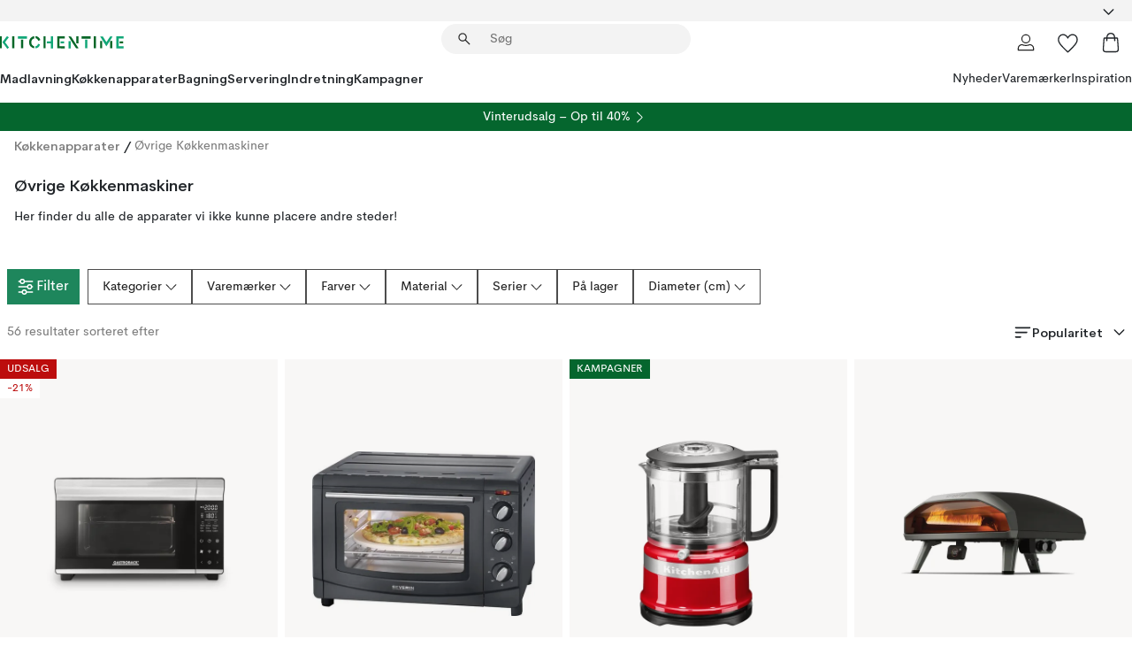

--- FILE ---
content_type: text/html; charset=utf-8
request_url: https://www.kitchentime.dk/kokkenapparater/ovrige-kokkenmaskiner/
body_size: 83966
content:
<!DOCTYPE html><html lang="da-DK"><head><meta name="viewport" content="width=device-width, initial-scale=1"/><script type="module" src="/static/runtime.8f298fcc377b8808.js" async=""></script><script type="module" src="/static/main.e5b7af1b2541d9c1.js" async=""></script><script type="module" src="/static/vendor.7f95a0690cc7c913.js" async=""></script><meta name="theme-color" content="#000"/><title>Køb Øvrige Køkkenmaskiner online | KitchenTime</title><meta data-excite="true" property="og:title" content="Køb Øvrige Køkkenmaskiner online | KitchenTime"/><meta data-excite="true" name="robots" content="index,follow"/><meta data-excite="true" name="description" content="Øvrige Køkkenmaskiner | KitchenTime ✓ Gratis fragt over 499kr ✓ 60 dages returret ✓ 1-3 dages levering"/><meta data-excite="true" property="og:description" content="Øvrige Køkkenmaskiner | KitchenTime ✓ Gratis fragt over 499kr ✓ 60 dages returret ✓ 1-3 dages levering"/><link rel="canonical" href="https://www.kitchentime.dk/kokkenapparater/ovrige-kokkenmaskiner/" data-excite="true"/><link rel="og:url" href="https://www.kitchentime.dk/kokkenapparater/ovrige-kokkenmaskiner/" data-excite="true"/><link rel="manifest" href="/webappmanifest" crossorigin="use-credentials"/></head><script type="text/javascript">window.dataLayer = window.dataLayer || [];

            function gtag(){ dataLayer.push(arguments); }
            
            // Set default consent to 'denied' as a placeholder
            
            // Determine actual values based on customer's own requirements
            
            gtag('consent', 'default', {
            
            'ad_storage': 'denied',
            
            'ad_user_data': 'denied',
            
            'ad_personalization': 'denied',
            
            'analytics_storage': 'denied',
            
            'wait_for_update': 500
            
            });
            
            gtag('set', 'ads_data_redaction', true);</script><script id="CookieConsent" type="text/javascript" data-culture="DA" src="https://policy.app.cookieinformation.com/uc.js" data-gcm-version="2.0"></script><link rel="stylesheet" href="/static/main.3b742771d6f6b3e7.css"/><link rel="stylesheet" href="/static/vendor.c7c4a3e591ac7730.css"/><script>(function(w,d,s,l,i){w[l]=w[l]||[];w[l].push({'gtm.start':
new Date().getTime(),event:'gtm.js'});var f=d.getElementsByTagName(s)[0],
j=d.createElement(s),dl=l!='dataLayer'?'&l='+l:'';j.async=true;j.src=
'https://www.googletagmanager.com/gtm.js?id='+i+dl;f.parentNode.insertBefore(j,f);
})(window,document,'script','dataLayer','GTM-WRL99SXS');</script><script>document.addEventListener('load',function(e) {  if (e.target instanceof HTMLImageElement){ e.target.style.opacity = '1'}},{ capture: true });</script><div id="container"><style data-glitz="">.a{color:inherit}.b{background-color:#F3F3F3}</style><div class="a b"><style data-glitz="">.c{z-index:6}.d{height:24px}.e{position:relative}.f{align-items:center;-webkit-box-align:center}.g{grid-template-columns:1fr auto 1fr;-ms-grid-columns:1fr auto 1fr}.h{grid-template-areas:"left center right"}.i{display:-ms-grid;display:grid}.k{width:100%}.o{padding-right:16px}.p{padding-left:16px}@media (min-width: 1281px){.j{height:30px}.l{max-width:1440px}.m{margin-right:auto}.n{margin-left:auto}.q{padding-right:40px}.r{padding-left:40px}}</style><div class="c d e f g h i j k l m n o p q r"><style data-glitz="">.s{max-width:500px}.t{justify-content:center;-webkit-box-pack:center}.u{height:inherit}.v{display:-webkit-box;display:-moz-box;display:-ms-flexbox;display:-webkit-flex;display:flex}.w{grid-area:center}</style><div class="s k t u v w e"><style data-glitz="">.x{gap:8px}.y{font-size:12px}.z{pointer-events:none}.a0{will-change:transform, opacity}.a1{transform:translateY(50%)}.a2{bottom:0}.a3{position:absolute}.a4{opacity:0}</style><div class="a x y t f v u z a0 a1 a2 a3 a4"><style data-glitz="">.a5{height:14px}.a6{width:14px}.a7{color:#1E865C}.a8{min-width:1.5em}.a9{min-height:1.5em}.aa{display:block}</style><svg xmlns="http://www.w3.org/2000/svg" fill="none" stroke="currentColor" stroke-linecap="square" stroke-width="1.5" viewBox="0 0 24 24" class="a5 a6 a7 a8 a9 aa"><path d="m4.5 11.25 5.25 5.25 9-9"></path></svg><style data-glitz="">.ab{white-space:nowrap}.ac{margin-bottom:0}.af{line-height:1.7142857142857142}@media (min-width: 1281px){.ae{margin-bottom:0}}</style><p class="ab y ac ae af">TRYGGE KØB - 60 DAGE FORTRYDELSESRET</p></div><div class="a x y t f v u z a0 a1 a2 a3 a4"><svg xmlns="http://www.w3.org/2000/svg" fill="none" stroke="currentColor" stroke-linecap="square" stroke-width="1.5" viewBox="0 0 24 24" class="a5 a6 a7 a8 a9 aa"><path d="m4.5 11.25 5.25 5.25 9-9"></path></svg><p class="ab y ac ae af">GRATIS FRAGT OVER 499 KR </p></div><div class="a x y t f v u z a0 a1 a2 a3 a4"><svg xmlns="http://www.w3.org/2000/svg" fill="none" stroke="currentColor" stroke-linecap="square" stroke-width="1.5" viewBox="0 0 24 24" class="a5 a6 a7 a8 a9 aa"><path d="m4.5 11.25 5.25 5.25 9-9"></path></svg><p class="ab y ac ae af">★ ★ ★ ★  4.3 / 5 PÅ TRUSTPILOT</p></div></div><style data-glitz="">.ag{justify-self:end;-ms-grid-column-align:end}.ah{grid-area:right}.ai{height:100%}.aj{font-size:16px}.ak{text-transform:capitalize}.al{flex-direction:column;-webkit-box-orient:vertical;-webkit-box-direction:normal}</style><div value="da-DK" options="" class="ag ah ai aj ak al v"><input type="hidden" value="da-DK"/><style data-glitz="">.am{border-bottom-color:transparent}.an{border-bottom-style:solid}.ao{border-bottom-width:0}.ap{border-top-color:transparent}.aq{border-top-style:solid}.ar{border-top-width:0}.as{border-right-color:transparent}.at{border-right-style:solid}.au{border-right-width:0}.av{border-left-color:transparent}.aw{border-left-style:solid}.ax{border-left-width:0}.ba{background-color:transparent}.bb{font-weight:bold}.bc{padding-right:0}.bd{padding-left:0}.be{line-height:24px}.bf{padding-bottom:3px}.bg{padding-top:3px}.bh{z-index:4}.bi{cursor:pointer}.bj{justify-content:space-between;-webkit-box-pack:justify}.bk{user-select:none;-webkit-user-select:none;-ms-user-select:none}.bl{font-variant:inherit}.bm{font-style:inherit}@media (min-width: 1281px){.ay{border-bottom-color:transparent}.az{border-bottom-style:solid}.b0{border-bottom-width:0}.b1{border-top-color:transparent}.b2{border-top-style:solid}.b3{border-top-width:0}.b4{border-right-color:transparent}.b5{border-right-style:solid}.b6{border-right-width:0}.b7{border-left-color:transparent}.b8{border-left-style:solid}.b9{border-left-width:0}}</style><button id=":Rehc:-button" role="combobox" aria-haspopup="listbox" aria-expanded="false" aria-controls=":Rehc:-listbox" aria-label="Missing translation for selectAnOption" tabindex="0" class="am an ao ap aq ar as at au av aw ax ay az b0 b1 b2 b3 b4 b5 b6 b7 b8 b9 ba bb bc bd be y bf bg ai bh bi f bj v a bk bl bm"><style data-glitz="">.bn{font-weight:600}.bo{overflow:hidden}.bp{text-overflow:ellipsis}</style><span class="ai bn k f v bo bp ab"></span><style data-glitz="">.bq{font-size:14px}.br{margin-left:8px}.bs{flex-shrink:0}.bt{width:1.5em}.bu{height:1.5em}</style><svg xmlns="http://www.w3.org/2000/svg" fill="none" viewBox="0 0 24 24" aria-hidden="true" class="bq br bs bt bu aa"><path stroke="currentColor" stroke-linecap="round" stroke-linejoin="round" stroke-width="1.5" d="m6 9 6 6 6-6"></path></svg></button><style data-glitz="">.bv{z-index:5}</style><div class="bv e"></div></div></div></div><style data-glitz="">.bw{z-index:3}.bx{top:-1px}.by{background-color:#FFFFFF}.bz{position:-webkit-sticky;position:sticky}.c0{height:auto}.c1{align-items:inherit;-webkit-box-align:inherit}</style><header class="bw bx by bz c0 c1 al"><style data-glitz="">@media (min-width: 1281px){.c2{height:66px}}</style><div class="e bj f g i c2 q r k l m n"><style data-glitz="">.c3{justify-self:flex-start}</style><div class="c3 f v"><style data-glitz="">.c7{text-decoration:none}.c4:visited{color:inherit}.c5:hover{color:inherit}.c6:hover{text-decoration:none}</style><a aria-label="Startside" class="c4 c5 c6 c7 a" data-spa-link="true" href="/kokkenapparater/ovrige-kokkenmaskiner/"><style data-glitz="">.c8{width:auto}</style><svg xmlns="http://www.w3.org/2000/svg" fill-rule="evenodd" clip-rule="evenodd" viewBox="0 0 600 60" class="a5 c8 aa"><path fill="#076728" d="M164-.5c-10.4 2.6-17.6 8.9-21.5 19-5.2 21.2 2.6 34.6 23.5 40 .165-3.35-.002-6.68-.5-10-9.16-3.2-13.7-9.68-13.5-19.5-.3-10 4.42-16.2 14-18.5v-11zm8 0a25.9 25.9 0 0 0 1 10c6.39 1.7 10.4 5.72 12 12a45.8 45.8 0 0 0 9-2.5c1.02-1.05 1.18-2.22.5-3.5-3.8-8.79-10.3-14.1-19.5-16zm163 .895a44 44 0 0 0-3.18.105 1052 1052 0 0 0 37 57.5 24.6 24.6 0 0 0 12-.5 3125 3125 0 0 1-36.5-56A41.4 41.4 0 0 0 335 .39zM-1 .5v57H9V.5zm60 0v57h11V.5zm152 0v57h10V.5zm66.5 0q-.25 28.5.5 57a320 320 0 0 0 35.5 1v-10h-25v-38h25V.5zm92 0v34h11V.5zm26 0v11h44V.5zm59 0v57h11V.5zm-353 16v41h11v-41zm384 6v35h10v-35zm48 0v35h11v-35zm46 2v10h17v-10z"></path><path fill="#12a778" d="M33.5-.5c-7.3 9.6-14.6 19.3-22 29a851 851 0 0 1 23 31h3a327 327 0 0 1 6-5 721 721 0 0 0-19-25.5 601 601 0 0 1 18-23.5c-2.38-2.05-4.71-4.05-7-6zm53 1v11h44V.5zm160 0v24h-19v10h19v24h11V.5zm247 0c-2.74-.05-5.4.281-7.99 1a17884 17884 0 0 0 30 47 1716 1716 0 0 0 30-47 24.6 24.6 0 0 0-12-.5 392 392 0 0 0-17.5 27.5A1174 1174 0 0 1 498.51 1c-1.7-.304-3.36-.47-5.01-.5m70.5 0v58h35v-10h-24v-38h24V.5zm-152 16v41h11v-41zm-80 7v35h11v-35zm-38 1v10h17v-10zm-110 12c-1.1 7.41-5.48 11.4-13 12v10c12.4-.9 19.9-7.2 22.5-19a31.6 31.6 0 0 0-9.5-3"></path></svg></a></div><style data-glitz="">.c9{transition-timing-function:ease-out}.ca{transition-duration:200ms}.cb{transition-property:background, box-shadow;-webkit-transition-property:background, box-shadow;-moz-transition-property:background, box-shadow}.cc{z-index:1}@media (min-width: 1281px){.cd{width:400px}.ce{align-items:center;-webkit-box-align:center}}</style><form role="search" class="c9 ca cb k e cc v cd ce" action=""><style data-glitz="">.cf{border-bottom-width:thin}.cg{border-top-width:thin}.ch{border-right-width:thin}.ci{border-left-width:thin}.cj{height:34px}.ck{border-radius:50px}.cp{transition-property:background-color;-webkit-transition-property:background-color;-moz-transition-property:background-color}@media (max-width: 1280px){.cl{border-bottom-color:transparent}.cm{margin-bottom:8px}.cn{margin-right:12px}.co{margin-left:12px}}</style><div class="b an am cf aq ap cg at as ch aw av ci cj cc k f v ck cl cm cn co c9 ca cp"><style data-glitz="">.cq{padding-bottom:0}.cr{padding-top:0}.cs{border-radius:0}.ct{text-transform:initial}.d0{transition-property:color, background, opacity, border-color;-webkit-transition-property:color, background, opacity, border-color;-moz-transition-property:color, background, opacity, border-color}.d1{border-bottom-width:1px}.d2{border-top-width:1px}.d3{border-right-width:1px}.d4{border-left-width:1px}@media (hover: hover){.cu:hover{border-bottom-color:transparent}.cv:hover{border-top-color:transparent}.cw:hover{border-right-color:transparent}.cx:hover{border-left-color:transparent}.cy:hover{background-color:transparent}.cz:hover{color:inherit}}</style><button tabindex="0" type="submit" aria-label="Søg" data-test-id="quick-search-btn" class="br cq cr bc bd bs cs a ba ct f t v cu cv cw cx cy cz be aj c9 ca d0 am an d1 ap aq d2 as at d3 av aw d4 bk bl bm"><style data-glitz="">.d5{margin-bottom:8px}.d6{margin-top:8px}.d7{margin-right:8px}.d8{height:16px}.d9{width:16px}</style><svg xmlns="http://www.w3.org/2000/svg" fill="none" viewBox="0 0 24 24" class="d5 d6 d7 br d8 d9 aa"><path fill="#222" d="M21.387 21.387a.867.867 0 0 1-1.226 0l-6.693-6.693a6.7 6.7 0 0 1-2.007 1.127 6.9 6.9 0 0 1-2.347.407q-2.982 0-5.048-2.065T2 9.116t2.065-5.049Q6.131 2 9.112 2q2.982 0 5.05 2.066 2.066 2.066 2.066 5.048 0 1.246-.418 2.38a6.7 6.7 0 0 1-1.117 1.974l6.694 6.693a.867.867 0 0 1 0 1.226M9.114 14.483q2.249 0 3.809-1.56t1.56-3.809-1.56-3.809q-1.56-1.56-3.809-1.56t-3.809 1.56-1.56 3.81 1.56 3.808 3.81 1.56"></path></svg></button><style data-glitz="">.db{flex-grow:1;-webkit-box-flex:1}.dh{border-bottom-style:none}.di{border-top-style:none}.dj{border-right-style:none}.dk{border-left-style:none}.dl{padding-left:12px}.da::-webkit-search-cancel-button{display:none}.dc:focus{outline-style:none}.dd:focus{border-bottom-style:none}.de:focus{border-top-style:none}.df:focus{border-right-style:none}.dg:focus{border-left-style:none}</style><input tabindex="0" aria-label="Søg" aria-disabled="false" role="combobox" type="search" autoComplete="off" aria-autocomplete="list" aria-activedescendant="-1-item-" aria-expanded="false" aria-controls="suggestions" aria-owns="suggestions" placeholder="Søg" data-test-id="quick-search-input" class="da db dc dd de df dg dh di dj dk ba u k dl bq" name="q" value=""/><style data-glitz="">.dm{visibility:hidden}</style><button type="button" tabindex="0" aria-label="LUK" class="d7 cq cr bc bd bs dm cs a ba ct f t v cu cv cw cx cy cz be aj c9 ca d0 am an d1 ap aq d2 as at d3 av aw d4 bk bl bm"><svg xmlns="http://www.w3.org/2000/svg" fill="none" viewBox="0 0 24 24" class="d5 d6 d7 br d8 d9 aa"><path fill="currentColor" d="M6.399 18.654 5.345 17.6l5.6-5.6-5.6-5.6L6.4 5.346l5.6 5.6 5.6-5.6L18.653 6.4l-5.6 5.6 5.6 5.6-1.054 1.054-5.6-5.6z"></path></svg></button></div><style data-glitz="">.dn{left:12px}.do{top:40px}.dp{width:calc(100% - 24px)}.dq{border-radius:16px}.dt{transition-property:border-color, box-shadow;-webkit-transition-property:border-color, box-shadow;-moz-transition-property:border-color, box-shadow}.du{height:0}.dv{background-color:white}@media (min-width: 1281px){.dr{left:0}.ds{width:100%}}</style><div class="dn do dp a3 ao an am ar aq ap au at as ax aw av dq dr ds c9 ca dt du bo dv b3"><style data-glitz="">.dw{padding-bottom:16px}.dx{padding-top:8px}</style><div class="dw dx"></div></div></form><style data-glitz="">.dy{justify-self:flex-end}</style><div class="dy f v"><style data-glitz="">.dz{padding-bottom:11px}.e0{padding-top:11px}.e1{padding-right:11px}.e2{padding-left:11px}</style><a aria-label="Mine sider" data-test-id="my-pages-button" class="cs a ba ct f t v cu cv cw cx cy cz be aj dz e0 e1 e2 c9 ca d0 am an d1 ap aq d2 as at d3 av aw d4 c5 c6 c7" data-spa-link="true" href=""><svg xmlns="http://www.w3.org/2000/svg" fill="none" viewBox="0 0 24 24" data-test-id="my-pages-link" class="bt bu aa"><path stroke="#222" stroke-linecap="round" stroke-linejoin="round" stroke-width="1.201" d="M12 12.41a4.556 4.556 0 0 0 4.555-4.555A4.556 4.556 0 0 0 12 3.3a4.556 4.556 0 0 0-4.555 4.555A4.556 4.556 0 0 0 12 12.41M20.65 20.7v-1.995a4.22 4.22 0 0 0-1.266-3.006 4.37 4.37 0 0 0-3.061-1.248s-1.594.91-4.327.91-4.327-.91-4.327-.91a4.36 4.36 0 0 0-3.061 1.248 4.2 4.2 0 0 0-1.266 3.006V20.7z"></path></svg></a><style data-glitz="">.e3{overflow:visible}</style><a aria-label="Mine favoritter" class="e3 e cs a ba ct f t v cu cv cw cx cy cz be aj dz e0 e1 e2 c9 ca d0 am an d1 ap aq d2 as at d3 av aw d4 c5 c6 c7" data-spa-link="true" href=""><svg xmlns="http://www.w3.org/2000/svg" fill="none" viewBox="0 -1 21 19" data-test-id="my-wishlist-link" class="bt bu aa"><path stroke="currentColor" stroke-width="1.2" d="M14.74.75c1.21 0 2.21.4 3.04 1.19l.17.16c.86.91 1.3 2.04 1.3 3.43 0 .62-.09 1.23-.27 1.84l-.09.26a9 9 0 0 1-1.07 2.03l-.23.33c-.64.89-1.51 1.93-2.64 3.1a123 123 0 0 1-4.3 4.27l-.48.45a.25.25 0 0 1-.3.03l-.04-.03-.48-.45c-1.3-1.25-2.43-2.36-3.4-3.33l-.9-.93a32 32 0 0 1-2.4-2.77l-.24-.34q-.84-1.185-1.2-2.1l-.1-.26a6.4 6.4 0 0 1-.36-2.1c0-1.3.39-2.38 1.15-3.25l.15-.18A4.22 4.22 0 0 1 5.26.75c.7 0 1.35.15 1.98.45l.27.13c.7.4 1.33.96 1.88 1.73l.61.85.61-.85a5.8 5.8 0 0 1 1.62-1.57l.26-.16a4.6 4.6 0 0 1 2.25-.58Z"></path></svg></a><button aria-label="Indkøbskurv" title="Du har 0 varer i din indkøbskurv." data-test-id="header-cart-icon" class="e3 e cs a ba ct f t v cu cv cw cx cy cz be aj dz e0 e1 e2 c9 ca d0 am an d1 ap aq d2 as at d3 av aw d4 bk bl bm"><svg xmlns="http://www.w3.org/2000/svg" fill="none" viewBox="0 0 24 24" data-test-id="minicart-link" class="bt bu aa"><path stroke="currentColor" stroke-width="1.3" d="M19.123 7c.229 0 .425.155.483.37l.016.094.878 12.111c-.007 1.648-1.25 2.925-2.713 2.925H6.214c-1.464 0-2.707-1.277-2.714-2.925l.88-12.111A.5.5 0 0 1 4.877 7z"></path><path fill="transparent" fill-rule="evenodd" stroke="currentColor" stroke-linecap="round" stroke-width="1.3" d="M7.5 10c0-2.11-.61-8.328 4.5-8.328S16.5 7.859 16.5 10"></path></svg></button></div></div><style data-glitz="">.e4{min-height:44px}</style><nav class="e4 k dw dx"><div class="bj v q r k l m n"><style data-glitz="">.e5{gap:24px}.e6{list-style:none}.e7{margin-top:0}.e8{margin-right:0}.e9{margin-left:0}</style><ul class="e5 v e6 cq cr bc bd ac e7 e8 e9"><li><style data-glitz="">.ea:hover{text-decoration:underline}</style><a data-test-id="product-category-tabs" class="ea ab aa bn bq c4 c5 c7 a" data-spa-link="true" href="/madlavning/">Madlavning</a></li><li><a data-test-id="product-category-tabs" class="ea ab aa bn bq c4 c5 c7 a" data-spa-link="true" href="/kokkenapparater/">Køkkenapparater</a></li><li><a data-test-id="product-category-tabs" class="ea ab aa bn bq c4 c5 c7 a" data-spa-link="true" href="/bagning/">Bagning</a></li><li><a data-test-id="product-category-tabs" class="ea ab aa bn bq c4 c5 c7 a" data-spa-link="true" href="/servering/">Servering</a></li><li><a data-test-id="product-category-tabs" class="ea ab aa bn bq c4 c5 c7 a" data-spa-link="true" href="/indretning/">Indretning</a></li><li><a data-test-id="product-category-tabs" class="ea ab aa bn bq c4 c5 c7 a" data-spa-link="true" href="/kampagner/">Kampagner</a></li></ul><ul class="e5 v e6 cq cr bc bd ac e7 e8 e9"><li><style data-glitz="">.eb{font-weight:400}</style><a class="eb ea ab aa bq c4 c5 c7 a" data-spa-link="true" href="/nyheder/?sortBy=new">Nyheder</a></li><li><a class="eb ea ab aa bq c4 c5 c7 a" data-spa-link="true" href="/varemarker/">Varemærker</a></li><li><a class="eb ea ab aa bq c4 c5 c7 a" data-spa-link="true" href="/inspiration/">Inspiration</a></li></ul></div></nav></header><div style="display:contents"><style data-glitz="">.ee{width:440px}.ef{top:0}.eg{left:100%}.eh{will-change:transform}.ei{max-width:100%}.ej{position:fixed}@media (min-width: 1281px){.ec{display:none}.ed{width:auto}}</style><div class="by bo ec ed ee a2 ef eg eh ei al v ej"><style data-glitz="">.ek{padding-bottom:4px}.el{padding-top:4px}</style><div class="ek el aa e"><style data-glitz="">.em{transform:translate(-50%, -50%)}.en{top:50%}.eo{left:50%}</style><svg xmlns="http://www.w3.org/2000/svg" fill-rule="evenodd" clip-rule="evenodd" viewBox="0 0 600 60" class="em en eo a3 a5 c8 aa"><path fill="#076728" d="M164-.5c-10.4 2.6-17.6 8.9-21.5 19-5.2 21.2 2.6 34.6 23.5 40 .165-3.35-.002-6.68-.5-10-9.16-3.2-13.7-9.68-13.5-19.5-.3-10 4.42-16.2 14-18.5v-11zm8 0a25.9 25.9 0 0 0 1 10c6.39 1.7 10.4 5.72 12 12a45.8 45.8 0 0 0 9-2.5c1.02-1.05 1.18-2.22.5-3.5-3.8-8.79-10.3-14.1-19.5-16zm163 .895a44 44 0 0 0-3.18.105 1052 1052 0 0 0 37 57.5 24.6 24.6 0 0 0 12-.5 3125 3125 0 0 1-36.5-56A41.4 41.4 0 0 0 335 .39zM-1 .5v57H9V.5zm60 0v57h11V.5zm152 0v57h10V.5zm66.5 0q-.25 28.5.5 57a320 320 0 0 0 35.5 1v-10h-25v-38h25V.5zm92 0v34h11V.5zm26 0v11h44V.5zm59 0v57h11V.5zm-353 16v41h11v-41zm384 6v35h10v-35zm48 0v35h11v-35zm46 2v10h17v-10z"></path><path fill="#12a778" d="M33.5-.5c-7.3 9.6-14.6 19.3-22 29a851 851 0 0 1 23 31h3a327 327 0 0 1 6-5 721 721 0 0 0-19-25.5 601 601 0 0 1 18-23.5c-2.38-2.05-4.71-4.05-7-6zm53 1v11h44V.5zm160 0v24h-19v10h19v24h11V.5zm247 0c-2.74-.05-5.4.281-7.99 1a17884 17884 0 0 0 30 47 1716 1716 0 0 0 30-47 24.6 24.6 0 0 0-12-.5 392 392 0 0 0-17.5 27.5A1174 1174 0 0 1 498.51 1c-1.7-.304-3.36-.47-5.01-.5m70.5 0v58h35v-10h-24v-38h24V.5zm-152 16v41h11v-41zm-80 7v35h11v-35zm-38 1v10h17v-10zm-110 12c-1.1 7.41-5.48 11.4-13 12v10c12.4-.9 19.9-7.2 22.5-19a31.6 31.6 0 0 0-9.5-3"></path></svg><style data-glitz="">.ep{float:right}</style><button class="ep cs a ba ct f t v cu cv cw cx cy cz be aj dz e0 e1 e2 c9 ca d0 am an d1 ap aq d2 as at d3 av aw d4 bo e bk bl bm"><svg xmlns="http://www.w3.org/2000/svg" fill="none" viewBox="0 0 24 24" class="bt bu aa"><path fill="currentColor" d="M6.399 18.654 5.345 17.6l5.6-5.6-5.6-5.6L6.4 5.346l5.6 5.6 5.6-5.6L18.653 6.4l-5.6 5.6 5.6 5.6-1.054 1.054-5.6-5.6z"></path></svg></button></div><style data-glitz="">.eq{grid-template-columns:repeat(2, 1fr);-ms-grid-columns:repeat(2, 1fr)}</style><div class="eq i"><style data-glitz="">.es{padding-bottom:12px}.et{padding-top:12px}.eu{transition-duration:300ms}.ev{padding-right:23px}.ew{padding-left:23px}.ex{color:#222222}.f4{border-bottom-color:#4D4D4D}.f5{border-top-color:#4D4D4D}.f6{border-right-color:#4D4D4D}.f7{border-left-color:#4D4D4D}.er:focus-visible{outline-offset:-2px}@media (hover: hover){.ey:hover{border-bottom-color:#4D4D4D}.ez:hover{border-top-color:#4D4D4D}.f0:hover{border-right-color:#4D4D4D}.f1:hover{border-left-color:#4D4D4D}.f2:hover{background-color:#C5EFDE}.f3:hover{color:#222222}}</style><button class="by er es et ao ar au ax ct cp eu eb aj f t v be ev ew cs ex ey ez f0 f1 f2 f3 c9 f4 an f5 aq f6 at f7 aw bk bl bm">Produkter</button><button class="b er es et ao ar au ax ct cp eu eb aj f t v be ev ew cs ex ey ez f0 f1 f2 f3 c9 f4 an f5 aq f6 at f7 aw bk bl bm">Andet</button></div><style data-glitz="">.f8{overflow-x:hidden}</style><nav class="ai f8 e db"><style data-glitz="">.f9{will-change:opacity, transform}</style><div class="f9 al v a2 ef ai k a3"><style data-glitz="">.fa{overflow-y:auto}.fb{-webkit-overflow-scrolling:touch}</style><ul class="fa fb e6 cq cr bc bd ac e7 e8 e9"><style data-glitz="">@media (max-width: 1280px){.fc{border-bottom-style:solid}.fd{border-bottom-width:1px}.fe{border-bottom-color:#F3F3F3}}</style><li class="fc fd fe"><style data-glitz="">.ff{padding-right:24px}.fg{padding-left:24px}@media (max-width: 1280px){.fh{padding-bottom:16px}.fi{padding-top:16px}.fj{padding-right:24px}.fk{padding-left:24px}.fl{font-size:16px}.fm{font-weight:600}}</style><a data-test-id="sidebar-product-category" class="es et ff fg ab k f bj v fh fi fj fk fl fm c4 c5 c6 c7 a" data-spa-link="true" href="/madlavning/">Madlavning<style data-glitz="">.fn{transform:rotate(270deg)}</style><svg xmlns="http://www.w3.org/2000/svg" fill="none" viewBox="0 0 24 24" class="bq fn bt bu aa"><path fill="currentColor" d="M18.61 8.42a.573.573 0 0 1 0 .8l-5.894 6.046a1 1 0 0 1-1.432 0L5.39 9.22a.573.573 0 0 1 .82-.8L12 14.36l5.79-5.94a.573.573 0 0 1 .82 0"></path></svg></a></li><li class="fc fd fe"><a data-test-id="sidebar-product-category" class="es et ff fg ab k f bj v fh fi fj fk fl fm c4 c5 c6 c7 a" data-spa-link="true" href="/kokkenapparater/">Køkkenapparater<svg xmlns="http://www.w3.org/2000/svg" fill="none" viewBox="0 0 24 24" class="bq fn bt bu aa"><path fill="currentColor" d="M18.61 8.42a.573.573 0 0 1 0 .8l-5.894 6.046a1 1 0 0 1-1.432 0L5.39 9.22a.573.573 0 0 1 .82-.8L12 14.36l5.79-5.94a.573.573 0 0 1 .82 0"></path></svg></a></li><li class="fc fd fe"><a data-test-id="sidebar-product-category" class="es et ff fg ab k f bj v fh fi fj fk fl fm c4 c5 c6 c7 a" data-spa-link="true" href="/bagning/">Bagning<svg xmlns="http://www.w3.org/2000/svg" fill="none" viewBox="0 0 24 24" class="bq fn bt bu aa"><path fill="currentColor" d="M18.61 8.42a.573.573 0 0 1 0 .8l-5.894 6.046a1 1 0 0 1-1.432 0L5.39 9.22a.573.573 0 0 1 .82-.8L12 14.36l5.79-5.94a.573.573 0 0 1 .82 0"></path></svg></a></li><li class="fc fd fe"><a data-test-id="sidebar-product-category" class="es et ff fg ab k f bj v fh fi fj fk fl fm c4 c5 c6 c7 a" data-spa-link="true" href="/servering/">Servering<svg xmlns="http://www.w3.org/2000/svg" fill="none" viewBox="0 0 24 24" class="bq fn bt bu aa"><path fill="currentColor" d="M18.61 8.42a.573.573 0 0 1 0 .8l-5.894 6.046a1 1 0 0 1-1.432 0L5.39 9.22a.573.573 0 0 1 .82-.8L12 14.36l5.79-5.94a.573.573 0 0 1 .82 0"></path></svg></a></li><li class="fc fd fe"><a data-test-id="sidebar-product-category" class="es et ff fg ab k f bj v fh fi fj fk fl fm c4 c5 c6 c7 a" data-spa-link="true" href="/indretning/">Indretning<svg xmlns="http://www.w3.org/2000/svg" fill="none" viewBox="0 0 24 24" class="bq fn bt bu aa"><path fill="currentColor" d="M18.61 8.42a.573.573 0 0 1 0 .8l-5.894 6.046a1 1 0 0 1-1.432 0L5.39 9.22a.573.573 0 0 1 .82-.8L12 14.36l5.79-5.94a.573.573 0 0 1 .82 0"></path></svg></a></li><li class="fc fd fe"><a data-test-id="sidebar-product-category" class="es et ff fg ab k f bj v fh fi fj fk fl fm c4 c5 c6 c7 a" data-spa-link="true" href="/kampagner/">Kampagner</a></li><style data-glitz="">.fo{padding-bottom:8px}.fp{padding-right:8px}.fq{padding-left:8px}.fr{grid-template-columns:repeat(3, minmax(0, 1fr));-ms-grid-columns:repeat(3, minmax(0, 1fr))}</style><li class="bq fo dx fp fq k fr i"><style data-glitz="">.fs{padding-right:12px}</style><a class="fo dx fs dl al v f c4 c5 c6 c7 a" data-spa-link="true" href="/mine-sider/"><style data-glitz="">.ft{object-fit:contain}.fu{width:28px}.fv{height:28px}.fw{transition-timing-function:ease-in}.fx{transition-property:opacity;-webkit-transition-property:opacity;-moz-transition-property:opacity}</style><img loading="lazy" alt="" height="24" width="24" src="/assets/contentful/ft75u7lxp5jx/4xARQxQlDrSwJLopcZp78j/e636b52b0e8cb3465b91f5cb17b991ca/user.svg" class="ft fu fv fw ca fx a4 ei"/><style data-glitz="">.fy{text-align:center}.fz{margin-top:12px}</style><div class="fy fz bp bo ab c7">Mine sider</div></a><a class="fo dx fs dl al v f c4 c5 c6 c7 a" data-spa-link="true" href="/mine-favoritter/"><img loading="lazy" alt="" height="24" width="24" src="/assets/contentful/ft75u7lxp5jx/3zbLoN9RdUWYk4mLZTj4DB/8c888f3f6c7d3bb0cd55b0ebcd8b4cda/heart.svg" class="ft fu fv fw ca fx a4 ei"/><div class="fy fz bp bo ab c7">Mine favoritter</div></a><a class="fo dx fs dl al v f c4 c5 c6 c7 a" data-spa-link="true" href="/kundeservice/"><img loading="lazy" height="24" width="24" src="/assets/contentful/ft75u7lxp5jx/5k6iHQ2ozrEzhd36SGCPYO/aaaa0ddfa31e7868c9d205bddbc47496/chat.svg" class="ft fu fv fw ca fx a4 ei"/><div class="fy fz bp bo ab c7">Kundeservice</div></a></li></ul></div><div class="f9 al v a2 ef ai k a3"><ul class="fa fb e6 cq cr bc bd ac e7 e8 e9"><li class="fc fd fe"><a data-test-id="sidebar-product-category" class="es et ff fg ab k f bj v fh fi fj fk fl fm c4 c5 c6 c7 a" data-spa-link="true" href="/varemarker/">Varemærker</a></li><li class="fc fd fe"><a data-test-id="sidebar-product-category" class="es et ff fg ab k f bj v fh fi fj fk fl fm c4 c5 c6 c7 a" data-spa-link="true" href="/inspiration/">Inspiration<svg xmlns="http://www.w3.org/2000/svg" fill="none" viewBox="0 0 24 24" class="bq fn bt bu aa"><path fill="currentColor" d="M18.61 8.42a.573.573 0 0 1 0 .8l-5.894 6.046a1 1 0 0 1-1.432 0L5.39 9.22a.573.573 0 0 1 .82-.8L12 14.36l5.79-5.94a.573.573 0 0 1 .82 0"></path></svg></a></li><li class="fc fd fe"><a data-test-id="sidebar-product-category" class="es et ff fg ab k f bj v fh fi fj fk fl fm c4 c5 c6 c7 a" data-spa-link="true" href="/gaveideer/">Gaveideer</a></li><li class="fc fd fe"><a data-test-id="sidebar-product-category" class="es et ff fg ab k f bj v fh fi fj fk fl fm c4 c5 c6 c7 a" data-spa-link="true" href="/nyheder/?sortBy=new">Nyheder</a></li><li class="fc fd fe"><a data-test-id="sidebar-product-category" class="es et ff fg ab k f bj v fh fi fj fk fl fm c4 c5 c6 c7 a" data-spa-link="true" href="/mumishop/">Mumi</a></li><li class="bq fo dx fp fq k fr i"><a class="fo dx fs dl al v f c4 c5 c6 c7 a" data-spa-link="true" href="/mine-sider/"><img loading="lazy" alt="" height="24" width="24" src="/assets/contentful/ft75u7lxp5jx/4xARQxQlDrSwJLopcZp78j/e636b52b0e8cb3465b91f5cb17b991ca/user.svg" class="ft fu fv fw ca fx a4 ei"/><div class="fy fz bp bo ab c7">Mine sider</div></a><a class="fo dx fs dl al v f c4 c5 c6 c7 a" data-spa-link="true" href="/mine-favoritter/"><img loading="lazy" alt="" height="24" width="24" src="/assets/contentful/ft75u7lxp5jx/3zbLoN9RdUWYk4mLZTj4DB/8c888f3f6c7d3bb0cd55b0ebcd8b4cda/heart.svg" class="ft fu fv fw ca fx a4 ei"/><div class="fy fz bp bo ab c7">Mine favoritter</div></a><a class="fo dx fs dl al v f c4 c5 c6 c7 a" data-spa-link="true" href="/kundeservice/"><img loading="lazy" height="24" width="24" src="/assets/contentful/ft75u7lxp5jx/5k6iHQ2ozrEzhd36SGCPYO/aaaa0ddfa31e7868c9d205bddbc47496/chat.svg" class="ft fu fv fw ca fx a4 ei"/><div class="fy fz bp bo ab c7">Kundeservice</div></a></li></ul></div></nav><div class="es et o p b bj v"><style data-glitz="">.g0{text-transform:none}</style><a data-test-id="mobile-menu-my-pages-button" class="g0 x bd fo dx cs a ba f t v cu cv cw cx cy cz be y e1 c9 ca d0 am an d1 ap aq d2 as at d3 av aw d4 c5 c6 c7" data-spa-link="true" href=""><svg xmlns="http://www.w3.org/2000/svg" fill="none" viewBox="0 0 24 24" class="bt bu aa"><path stroke="#222" stroke-linecap="round" stroke-linejoin="round" stroke-width="1.201" d="M12 12.41a4.556 4.556 0 0 0 4.555-4.555A4.556 4.556 0 0 0 12 3.3a4.556 4.556 0 0 0-4.555 4.555A4.556 4.556 0 0 0 12 12.41M20.65 20.7v-1.995a4.22 4.22 0 0 0-1.266-3.006 4.37 4.37 0 0 0-3.061-1.248s-1.594.91-4.327.91-4.327-.91-4.327-.91a4.36 4.36 0 0 0-3.061 1.248 4.2 4.2 0 0 0-1.266 3.006V20.7z"></path></svg><span class="aj">Log ind</span></a><style data-glitz="">.g1{display:-webkit-inline-box;display:-moz-inline-box;display:-ms-inline-flexbox;display:-webkit-inline-flex;display:inline-flex}</style><div class="bq f g1 e"><style data-glitz="">.g2{min-width:100%}.g3{padding-bottom:7px}.g4{padding-top:7px}.g6{background-color:transparent;background-color:initial}.g7{font-weight:inherit}.g8{font-family:inherit}.g9{appearance:none;-webkit-appearance:none;-moz-appearance:none;-ms-appearance:none}.g5:focus{outline-width:0}</style><select class="bq ff g2 be g3 g4 ew dc g5 g6 ao ar au ax a g7 bl bm g8 g9"></select><style data-glitz="">.ga{right:0}</style><svg xmlns="http://www.w3.org/2000/svg" fill="none" viewBox="0 0 24 24" class="z ga a3 bt bu aa"><path fill="currentColor" d="M18.61 8.42a.573.573 0 0 1 0 .8l-5.894 6.046a1 1 0 0 1-1.432 0L5.39 9.22a.573.573 0 0 1 .82-.8L12 14.36l5.79-5.94a.573.573 0 0 1 .82 0"></path></svg></div></div></div></div><div style="display:contents"><style data-glitz="">.gc{color:#ffffff}.gd{background-color:#05662e}.gb:hover{color:#ffffff}</style><div class="gb gc gd ek el fp fq"><style data-glitz="">.ge{flex-direction:row;-webkit-box-orient:horizontal;-webkit-box-direction:normal}@media (min-width: 769px){.gf{max-width:1600px}.gg{margin-right:auto}.gh{margin-left:auto}}</style><div class="fw ca fx u t ge f v k gf gg gh"><style data-glitz="">.gj{text-decoration-line:none;-webkit-text-decoration-line:none}.gi:hover{text-decoration-line:underline;-webkit-text-decoration-line:underline}</style><a class="gi x f v gj bq c4 c5 c6 c7 a" data-spa-link="true" href="/vinterudsalg/"><style data-glitz="">@media (max-width: 1280px){.gk{text-align:center}.gl{margin-bottom:0}}</style><p class="ac gk gl ae af bq">Vinterudsalg – Op til 40%</p><svg xmlns="http://www.w3.org/2000/svg" fill="none" viewBox="0 0 24 24" class="bs bq fn bt bu aa"><path fill="currentColor" d="M18.61 8.42a.573.573 0 0 1 0 .8l-5.894 6.046a1 1 0 0 1-1.432 0L5.39 9.22a.573.573 0 0 1 .82-.8L12 14.36l5.79-5.94a.573.573 0 0 1 .82 0"></path></svg></a></div></div></div><div><style data-glitz="">@media (min-width: 1281px){.gm{margin-bottom:16px}.gn{margin-top:16px}.go{font-size:14px}}</style><div class="d5 d6 bq ge f v gm gn go o p q r k l m n"><style data-glitz="">.gp{font-weight:550}.gq{flex-wrap:wrap;-webkit-box-lines:multiple}</style><div class="gp gq ge f v"><style data-glitz="">.gr{margin-right:4px}.gs{color:#7E7E7E}</style><span class="e9 gr gs"><a data-test-id="breadcrumb-link" class="c7 c4 c5 c6 a" data-spa-link="true" href="/kokkenapparater/">Køkkenapparater</a></span>/<style data-glitz="">.gt{font-weight:normal}.gu{margin-left:4px}</style><span class="gs gt gr gu">Øvrige Køkkenmaskiner</span></div></div><div class="e"><style data-glitz="">.gv{padding-top:16px}@media (min-width: 1281px){.gw{padding-top:40px}}</style><div class="gv gw k l m n o p q r"><style data-glitz="">.gx{margin-bottom:24px}.gy{font-size:32px}@media (max-width: 1280px){.gz{margin-bottom:16px}.h0{font-size:18px}}</style><h1 class="gx gy gz h0">Øvrige Køkkenmaskiner</h1><style data-glitz="">.h1{max-width:600px}@media (max-width: 1280px){.h2{font-size:14px}}</style><div class="aj h1 h2">Her finder du alle de apparater vi ikke kunne placere andre steder!</div></div></div><div style="display:contents"><style data-glitz="">@media (min-width: 1281px){.h3{padding-right:0}.h4{padding-left:0}}</style><div class="dw gv h3 h4 k f al t v"><div class="bo o p q r k l m n"><div class="e ei"><div class="cq cr bc bd bo"><style data-glitz="">.h5{row-gap:12px}.h6{column-gap:12px}.h7{grid-auto-flow:column}</style><div class="v h5 h6 h7"></div></div><style data-glitz="">.h8{clip-path:inset(0px -30px 0px -30px);-webkit-clip-path:inset(0px -30px 0px -30px)}.h9{box-shadow:0px 0px 10px 20px white}.ha{left:-20px}.hc{translate:transformY(-50%)}.hd{width:40px}.he{transition-timing-function:ease-in-out}.hf{transition-duration:0.2s}.hg{transition-property:opacity color scale;-webkit-transition-property:opacity color scale;-moz-transition-property:opacity color scale}.hb:active{transform:scale(0.85)}</style><button aria-label="Forrige" class="f3 f2 h8 h9 am ao ap ar as au av ax ef ai cs a4 ha hb hc hd dh di dj dk a3 cq cr bc bd he hf hg ex by ct f t v ey ez f0 f1 be aj bk bl bm"><style data-glitz="">.hh{width:24px}.hi{transform:rotate(90deg)}</style><svg xmlns="http://www.w3.org/2000/svg" fill="none" viewBox="0 0 24 24" aria-hidden="true" class="hh d hi aa"><path fill="currentColor" d="M18.61 8.42a.573.573 0 0 1 0 .8l-5.894 6.046a1 1 0 0 1-1.432 0L5.39 9.22a.573.573 0 0 1 .82-.8L12 14.36l5.79-5.94a.573.573 0 0 1 .82 0"></path></svg></button><style data-glitz="">.hj{right:-20px}</style><button aria-label="Næste" class="f3 f2 h8 h9 am ao ap ar as au av ax ef ai cs a4 hj hb hc hd dh di dj dk a3 cq cr bc bd he hf hg ex by ct f t v ey ez f0 f1 be aj bk bl bm"><svg xmlns="http://www.w3.org/2000/svg" fill="none" viewBox="0 0 24 24" aria-hidden="true" class="hh d fn aa"><path fill="currentColor" d="M18.61 8.42a.573.573 0 0 1 0 .8l-5.894 6.046a1 1 0 0 1-1.432 0L5.39 9.22a.573.573 0 0 1 .82-.8L12 14.36l5.79-5.94a.573.573 0 0 1 .82 0"></path></svg></button></div></div></div></div><div data-test-id="product-listing-ref"></div><style data-glitz="">.hk{transform:translateY(0%)}.hl{transition-property:all;-webkit-transition-property:all;-moz-transition-property:all}</style><div class="hk dv cc e c9 ca hl"><style data-glitz="">.hn{grid-template-areas:"facet highlight" "sort sort"}.ho{grid-template-columns:auto 1fr;-ms-grid-columns:auto 1fr}@media (max-width: 1280px){.hm{padding-bottom:8px}}@media (min-width: 1281px){.hp{row-gap:16px}.hq{grid-template-areas:"facet highlight sort"}}</style><div class="k l m n hm by f dw gv x hn ho i hp hq q r"><style data-glitz="">.hr{grid-area:facet}.ht{color:#FFFFFF}.hu{background-color:#1E865C}.i0{border-bottom-color:#1E865C}.i1{border-top-color:#1E865C}.i2{border-right-color:#1E865C}.i3{border-left-color:#1E865C}@media (hover: hover){.hv:hover{border-bottom-color:#5DC79C}.hw:hover{border-top-color:#5DC79C}.hx:hover{border-right-color:#5DC79C}.hy:hover{border-left-color:#5DC79C}.hz:hover{background-color:#5DC79C}}@media (max-width: 1280px){.hs{margin-left:8px}}</style><button data-test-id="plp-filter-button" class="fs aj fq hr f x v bs hs cs ht hu ct t hv hw hx hy hz f3 be g3 g4 c9 ca d0 i0 an d1 i1 aq d2 i2 at d3 i3 aw d4 bo e bk bl bm"><svg xmlns="http://www.w3.org/2000/svg" fill="none" viewBox="0 0 24 24" class="d hh aa"><path stroke="currentColor" stroke-linecap="square" stroke-width="1.5" d="M10.5 6A2.25 2.25 0 0 1 6 6m4.5 0A2.25 2.25 0 0 0 6 6m4.5 0h9M6 6H4.5m14.25 6a2.25 2.25 0 0 1-4.5 0m4.5 0a2.25 2.25 0 0 0-4.5 0m4.5 0h.75m-5.25 0H4.5m8.25 6a2.25 2.25 0 0 1-4.5 0m4.5 0a2.25 2.25 0 0 0-4.5 0m4.5 0h6.75M8.25 18H4.5"></path></svg>Filter</button><style data-glitz="">.i5{padding-bottom:1px}.i6{padding-top:1px}.i7{padding-right:1px}.i8{padding-left:1px}.i9{grid-area:highlight}.i4::-webkit-scrollbar{display:none}@media (max-width: 1280px){.ia{gap:4px}.ib{overflow-x:auto}}</style><ul class="i4 i5 i6 i7 i8 x v i9 ia ib e6 ac e7 e8 e9"><style data-glitz="">.ic:last-child{margin-right:8px}</style><li class="ic bs e"><style data-glitz="">.id{height:40px}.ie{gap:4px}</style><button class="id fs p ie eb bq bs cs ex by ct f t v ey ez f0 f1 f2 f3 be g3 g4 c9 ca d0 f4 an d1 f5 aq d2 f6 at d3 f7 aw d4 bk bl bm">Kategorier<style data-glitz="">.if{transform:scaleY(1)}.ig{transition-property:transform;-webkit-transition-property:transform;-moz-transition-property:transform}</style><svg xmlns="http://www.w3.org/2000/svg" fill="none" viewBox="0 0 24 24" class="if c9 ca ig bt bu aa"><path fill="currentColor" d="M18.61 8.42a.573.573 0 0 1 0 .8l-5.894 6.046a1 1 0 0 1-1.432 0L5.39 9.22a.573.573 0 0 1 .82-.8L12 14.36l5.79-5.94a.573.573 0 0 1 .82 0"></path></svg></button></li><li class="ic bs e"><button class="id fs p ie eb bq bs cs ex by ct f t v ey ez f0 f1 f2 f3 be g3 g4 c9 ca d0 f4 an d1 f5 aq d2 f6 at d3 f7 aw d4 bk bl bm">Varemærker<svg xmlns="http://www.w3.org/2000/svg" fill="none" viewBox="0 0 24 24" class="if c9 ca ig bt bu aa"><path fill="currentColor" d="M18.61 8.42a.573.573 0 0 1 0 .8l-5.894 6.046a1 1 0 0 1-1.432 0L5.39 9.22a.573.573 0 0 1 .82-.8L12 14.36l5.79-5.94a.573.573 0 0 1 .82 0"></path></svg></button></li><li class="ic bs e"><button class="id fs p ie eb bq bs cs ex by ct f t v ey ez f0 f1 f2 f3 be g3 g4 c9 ca d0 f4 an d1 f5 aq d2 f6 at d3 f7 aw d4 bk bl bm">Farver<svg xmlns="http://www.w3.org/2000/svg" fill="none" viewBox="0 0 24 24" class="if c9 ca ig bt bu aa"><path fill="currentColor" d="M18.61 8.42a.573.573 0 0 1 0 .8l-5.894 6.046a1 1 0 0 1-1.432 0L5.39 9.22a.573.573 0 0 1 .82-.8L12 14.36l5.79-5.94a.573.573 0 0 1 .82 0"></path></svg></button></li><li class="ic bs e"><button class="id fs p ie eb bq bs cs ex by ct f t v ey ez f0 f1 f2 f3 be g3 g4 c9 ca d0 f4 an d1 f5 aq d2 f6 at d3 f7 aw d4 bk bl bm">Material<svg xmlns="http://www.w3.org/2000/svg" fill="none" viewBox="0 0 24 24" class="if c9 ca ig bt bu aa"><path fill="currentColor" d="M18.61 8.42a.573.573 0 0 1 0 .8l-5.894 6.046a1 1 0 0 1-1.432 0L5.39 9.22a.573.573 0 0 1 .82-.8L12 14.36l5.79-5.94a.573.573 0 0 1 .82 0"></path></svg></button></li><li class="ic bs e"><button class="id fs p ie eb bq bs cs ex by ct f t v ey ez f0 f1 f2 f3 be g3 g4 c9 ca d0 f4 an d1 f5 aq d2 f6 at d3 f7 aw d4 bk bl bm">Serier<svg xmlns="http://www.w3.org/2000/svg" fill="none" viewBox="0 0 24 24" class="if c9 ca ig bt bu aa"><path fill="currentColor" d="M18.61 8.42a.573.573 0 0 1 0 .8l-5.894 6.046a1 1 0 0 1-1.432 0L5.39 9.22a.573.573 0 0 1 .82-.8L12 14.36l5.79-5.94a.573.573 0 0 1 .82 0"></path></svg></button></li><li class="ic bs e"><button class="o id p ie eb bq bs cs ex by ct f t v ey ez f0 f1 f2 f3 be g3 g4 c9 ca d0 f4 an d1 f5 aq d2 f6 at d3 f7 aw d4 bk bl bm">På lager</button></li><li class="ic bs e"><button class="id fs p ie eb bq bs cs ex by ct f t v ey ez f0 f1 f2 f3 be g3 g4 c9 ca d0 f4 an d1 f5 aq d2 f6 at d3 f7 aw d4 bk bl bm">Diameter (cm)<svg xmlns="http://www.w3.org/2000/svg" fill="none" viewBox="0 0 24 24" class="if c9 ca ig bt bu aa"><path fill="currentColor" d="M18.61 8.42a.573.573 0 0 1 0 .8l-5.894 6.046a1 1 0 0 1-1.432 0L5.39 9.22a.573.573 0 0 1 .82-.8L12 14.36l5.79-5.94a.573.573 0 0 1 .82 0"></path></svg></button></li></ul><style data-glitz="">.ih{grid-area:sort}.ii{gap:16px}@media (min-width: 1281px){.ij{justify-content:flex-end;-webkit-box-pack:end}}</style><div class="ih ii e db gr br f bj v ij"><style data-glitz="">@media (max-width: 1280px){.ik{flex-grow:1;-webkit-box-flex:1}}</style><span data-test-id="plp-product-count" class="gs bq ik">56<!-- --> <!-- -->resultater sorteret efter</span><div options="[object Object],[object Object],[object Object],[object Object],[object Object]" value="relevance" class="y al v"><input type="hidden" value="relevance"/><button id=":R2kklqs:-button" role="combobox" aria-haspopup="listbox" aria-expanded="false" aria-controls=":R2kklqs:-listbox" aria-label="Missing translation for selectAnOption" tabindex="0" class="am an ao ap aq ar as at au av aw ax ay az b0 b1 b2 b3 b4 b5 b6 b7 b8 b9 fo dx bc bd dv ai bh bi f bj v a bk g7 bl bm"><span class="ai bn k f v bo bp ab"><style data-glitz="">.il{text-transform:unset}.im{line-height:normal}</style><div class="f v il im bn ie bq ek el bc bd"><svg xmlns="http://www.w3.org/2000/svg" fill="none" stroke-width="2" viewBox="0 0 24 24" class="bt bu aa"><path stroke="currentColor" stroke-linecap="round" stroke-linejoin="round" d="M3 12h14M3 6h18M3 18h6"></path></svg>Popularitet</div></span><svg xmlns="http://www.w3.org/2000/svg" fill="none" viewBox="0 0 24 24" aria-hidden="true" class="bq br bs bt bu aa"><path stroke="currentColor" stroke-linecap="round" stroke-linejoin="round" stroke-width="1.5" d="m6 9 6 6 6-6"></path></svg></button><div class="bv e"></div></div></div></div></div><div class="k l m n e al v q r"><style data-glitz="">.in{margin-bottom:70px}</style><div class="in"><style data-glitz="">.io{grid-row-gap:8px}.ip{grid-column-gap:8px}.iq{grid-template-columns:repeat(auto-fill, minmax(150px, 1fr));-ms-grid-columns:repeat(auto-fill, minmax(150px, 1fr))}@media (min-width: 769px){.ir{grid-template-columns:repeat(auto-fill, minmax(260px, 1fr));-ms-grid-columns:repeat(auto-fill, minmax(260px, 1fr))}}@media (min-width: 1281px){.is{grid-template-columns:repeat(auto-fill, minmax(270px, 1fr));-ms-grid-columns:repeat(auto-fill, minmax(270px, 1fr))}}</style><ul class="io ip iq i ir is e6 cq cr bc bd ac e7 e8 e9"><li><div data-test-id="product-card" class="ao ai al v bo dv e"><a title="Gastroback Design 42814 Bake &amp; Grill bistroovn - Sølv - Gastroback" data-test-id="product-link" class="db al v c4 c5 c6 c7 a" data-spa-link="true" href="/varemarker/gastroback/gastroback-design-42814-bake-grill-bistroovn/?variantId=635707-01"><style data-glitz="">.j0{padding-right:10%}.j1{padding-left:10%}.j2{padding-bottom:calc(10% + 24px)}.j3{padding-top:calc(10% + 40px)}.it:after{top:0}.iu:after{bottom:0}.iv:after{left:0}.iw:after{right:0}.ix:after{position:absolute}.iy:after{background-color:rgba(128, 122, 106, 0.06)}.iz:after{content:''}@media (min-width: 1281px){.j4{padding-right:15%}.j5{padding-left:15%}.j6{padding-bottom:calc(15% + 32px)}.j7{padding-top:calc(15% + 48px)}}</style><div class="it iu iv iw ix iy iz e j0 j1 j2 j3 j4 j5 j6 j7"><style data-glitz="">.j8{padding-top:100%}</style><div class="e j8 bo"><style data-glitz="">.j9{left:0}</style><img loading="lazy" alt="Gastroback Design 42814 Bake &amp; Grill bistroovn - Sølv - Gastroback" height="3166" width="3166" srcSet="/assets/blobs/gastroback-gastroback-design-42814-bake-grill-bistroovn-slv/635707-01_1_ProductImageMain-019fc5ea7e.png?preset=tiny 360w,/assets/blobs/gastroback-gastroback-design-42814-bake-grill-bistroovn-slv/635707-01_1_ProductImageMain-019fc5ea7e.png?preset=tiny&amp;dpr=1.5 540w,/assets/blobs/gastroback-gastroback-design-42814-bake-grill-bistroovn-slv/635707-01_1_ProductImageMain-019fc5ea7e.png?preset=tiny&amp;dpr=2 720w" src="/assets/blobs/gastroback-gastroback-design-42814-bake-grill-bistroovn-slv/635707-01_1_ProductImageMain-019fc5ea7e.png?preset=tiny&amp;dpr=2" sizes="40vw" class="ai k ef j9 ft a3 fw ca fx a4 ei"/></div><style data-glitz="">.ja{left:16px}.jb{bottom:16px}.jc{right:16px}@media (max-width: 1280px){.jd{left:8px}.je{bottom:8px}.jf{right:8px}}</style><div class="e8 v ja jb jc a3 jd je jf"><style data-glitz="">.jg{color:#767676}</style><div class="jg bo f v y"><style data-glitz="">.ji{margin-bottom:12px}.jj{text-wrap:balance}.jh:last-child{margin-bottom:0}</style><div data-test-id="stock-status" class="jg bo jh ji f v jj"><style data-glitz="">.jk{color:#35AE7D}</style><svg width="6" height="6" viewBox="0 0 7 7" data-test-id="stock-status-in-stock" class="jk bs d7"><circle cx="3.5" cy="3.5" r="3.5" fill="currentColor"></circle></svg><span class="bp bo ab"> <!-- -->Kun få tilbage</span></div></div></div></div><style data-glitz="">@media (max-width: 1280px){.jl{padding-right:8px}.jm{padding-left:8px}}</style><div class="al v db o p jl jm"><style data-glitz="">.jn{margin-top:16px}</style><div class="x d5 jn bj v"><div class="bj db x f v"><div class="a9 bn bq bp bo ab">Gastroback</div></div></div><style data-glitz="">.jo{line-height:1.4}@media (max-width: 1280px){.jp{-webkit-box-orient:vertical}.jq{-webkit-line-clamp:2}.jr{display:-webkit-box}}@media (min-width: 1281px){.js{white-space:nowrap}}</style><h2 class="jo bp bo d5 a9 eb bq jp jq jr js">Gastroback Design 42814 Bake &amp; Grill bistroovn, Sølv</h2></div></a><style data-glitz="">.jt{align-items:flex-end;-webkit-box-align:end}</style><div class="bj jt v dw o p jl jm"><div class="jt ai v"><style data-glitz="">.jv{align-items:baseline;-webkit-box-align:baseline}.jw{column-gap:8px}@media (max-width: 768px){.ju{flex-direction:column;-webkit-box-orient:vertical;-webkit-box-direction:normal}}</style><div class="gq a9 bq ju bn jv jw v"><style data-glitz="">.jx{color:#D90005}</style><span data-test-id="price-red-color" class="jx">1.448 kr.</span><span class="bq eb jg"><style data-glitz="">.jy{text-decoration:line-through}</style><span data-test-id="price-compare" class="jy">1.823 kr.</span></span></div></div><style data-glitz="">.jz{gap:10px}.k0{margin-left:auto}</style><div class="jz k0 v"><style data-glitz="">@media (hover: hover){.k1:hover{color:#767676}}</style><button data-test-id="product-card-add-to-wishlist" aria-label="Gem som favorit" aria-pressed="false" type="button" class="ao ar au ax y cq cr bc bd ex k1 e v cs ba ct f t cu cv cw cx cy be c9 ca d0 am an ap aq as at av aw bk bl bm"><style data-glitz="">.k2{width:inherit}.k3{justify-content:inherit;-webkit-box-pack:inherit}.k4{flex-direction:inherit;-webkit-box-orient:horizontal;-webkit-box-direction:normal}.k5{display:inherit}</style><div class="k2 k3 c1 k4 k5"><svg xmlns="http://www.w3.org/2000/svg" fill="none" viewBox="0 -1 21 19" class="aj bt bu aa"><path stroke="currentColor" stroke-width="1.2" d="M14.74.75c1.21 0 2.21.4 3.04 1.19l.17.16c.86.91 1.3 2.04 1.3 3.43 0 .62-.09 1.23-.27 1.84l-.09.26a9 9 0 0 1-1.07 2.03l-.23.33c-.64.89-1.51 1.93-2.64 3.1a123 123 0 0 1-4.3 4.27l-.48.45a.25.25 0 0 1-.3.03l-.04-.03-.48-.45c-1.3-1.25-2.43-2.36-3.4-3.33l-.9-.93a32 32 0 0 1-2.4-2.77l-.24-.34q-.84-1.185-1.2-2.1l-.1-.26a6.4 6.4 0 0 1-.36-2.1c0-1.3.39-2.38 1.15-3.25l.15-.18A4.22 4.22 0 0 1 5.26.75c.7 0 1.35.15 1.98.45l.27.13c.7.4 1.33.96 1.88 1.73l.61.85.61-.85a5.8 5.8 0 0 1 1.62-1.57l.26-.16a4.6 4.6 0 0 1 2.25-.58Z"></path></svg></div></button><div class="e"><button aria-label="Læg i indkøbskurven" data-test-id="product-card-add-to-cart" class="k1 ao ar au ax y cq cr bc bd e v cs a ba ct f t cu cv cw cx cy be c9 ca d0 am an ap aq as at av aw bk bl bm"><div class="k2 k3 c1 k4 k5"><style data-glitz="">.k7{color:#000000}.k6:hover{color:#767676}</style><svg xmlns="http://www.w3.org/2000/svg" fill="none" viewBox="0 0 24 24" class="k6 k7 aj bt bu aa"><path stroke="currentColor" stroke-width="1.3" d="M19.123 7c.229 0 .425.155.483.37l.016.094.878 12.111c-.007 1.648-1.25 2.925-2.713 2.925H6.214c-1.464 0-2.707-1.277-2.714-2.925l.88-12.111A.5.5 0 0 1 4.877 7z"></path><path fill="transparent" fill-rule="evenodd" stroke="currentColor" stroke-linecap="round" stroke-width="1.3" d="M7.5 10c0-2.11-.61-8.328 4.5-8.328S16.5 7.859 16.5 10"></path></svg></div></button></div></div></div><style data-glitz="">.k8{transform:translate3d(0,0,0)}.k9{align-items:flex-start;-webkit-box-align:start}@media (max-width: 1280px){.ka{left:0}}</style><div class="k8 k9 j9 ka al v ef a3 z"><style data-glitz="">.kb{background-color:#bc0d0d}@media (max-width: 1280px){.kc{height:22px}}</style><div data-test-id="price-type-badge" class="gc kb cs f v d fp fq y kc">UDSALG</div><style data-glitz="">.kd{color:#bc0d0d}</style><div class="kd cs by f v d fp fq y kc">-21%</div></div></div></li><li><div data-test-id="product-card" class="ao ai al v bo dv e"><a title="Severin TO 2068 mini-ovn med pizzasten 20 L - Sort - Severin" data-test-id="product-link" class="db al v c4 c5 c6 c7 a" data-spa-link="true" href="/varemarker/severin/severin-to-2068-miniovn-med-pizzasten-20-l/?variantId=610372-01"><div class="it iu iv iw ix iy iz e j0 j1 j2 j3 j4 j5 j6 j7"><div class="e j8 bo"><img loading="lazy" alt="Severin TO 2068 mini-ovn med pizzasten 20 L - Sort - Severin" height="446" width="600" srcSet="/assets/blobs/severin-severin-to-2068-mini-ovn-med-pizzasten-20-l-sort/610372-01_1_KTProductImageMain-85567f7898.jpeg?preset=tiny 360w,/assets/blobs/severin-severin-to-2068-mini-ovn-med-pizzasten-20-l-sort/610372-01_1_KTProductImageMain-85567f7898.jpeg?preset=tiny&amp;dpr=1.5 540w,/assets/blobs/severin-severin-to-2068-mini-ovn-med-pizzasten-20-l-sort/610372-01_1_KTProductImageMain-85567f7898.jpeg?preset=tiny&amp;dpr=2 720w" src="/assets/blobs/severin-severin-to-2068-mini-ovn-med-pizzasten-20-l-sort/610372-01_1_KTProductImageMain-85567f7898.jpeg?preset=tiny&amp;dpr=2" sizes="40vw" class="ai k ef j9 ft a3 fw ca fx a4 ei"/></div><div class="e8 v ja jb jc a3 jd je jf"><div class="jg bo f v y"><div data-test-id="stock-status" class="jg bo jh ji f v jj"><span class="bp bo ab"> <!-- -->I restordre</span></div></div></div></div><div class="al v db o p jl jm"><div class="x d5 jn bj v"><div class="bj db x f v"><div class="a9 bn bq bp bo ab">Severin</div></div><style data-glitz="">.ke{column-gap:3px}</style><div role="img" aria-label="Produktet har 5 af 5 stjerner " class="ke f v"><style data-glitz="">.km{clip-path:polygon(50% 73%, 20% 90%, 28% 58%, 2.5% 35%, 37% 32%, 50% 0%, 63% 32%, 97% 35%, 72% 60%, 78% 90%);-webkit-clip-path:polygon(50% 73%, 20% 90%, 28% 58%, 2.5% 35%, 37% 32%, 50% 0%, 63% 32%, 97% 35%, 72% 60%, 78% 90%)}.kn{background-color:#E3E3E3}.ko{height:12px}.kp{width:12px}.kf:before{width:100%}.kg:before{background-color:#D78000}.kh:before{height:100%}.ki:before{top:0}.kj:before{left:0}.kk:before{position:absolute}.kl:before{content:""}</style><span class="kf kg kh ki kj kk kl km kn e ko kp"></span><span class="kf kg kh ki kj kk kl km kn e ko kp"></span><span class="kf kg kh ki kj kk kl km kn e ko kp"></span><span class="kf kg kh ki kj kk kl km kn e ko kp"></span><span class="kf kg kh ki kj kk kl km kn e ko kp"></span></div></div><h2 class="jo bp bo d5 a9 eb bq jp jq jr js">Severin TO 2068 mini-ovn med pizzasten 20 L, Sort</h2></div></a><div class="bj jt v dw o p jl jm"><div class="jt ai v"><div class="gq a9 bq ju bn jv jw v"><span data-test-id="price-current">861 kr.</span><span class="bq eb jg"><span data-test-id="price-compare" class="jy">1.330 kr.</span></span></div></div><div class="jz k0 v"><button data-test-id="product-card-add-to-wishlist" aria-label="Gem som favorit" aria-pressed="false" type="button" class="ao ar au ax y cq cr bc bd ex k1 e v cs ba ct f t cu cv cw cx cy be c9 ca d0 am an ap aq as at av aw bk bl bm"><div class="k2 k3 c1 k4 k5"><svg xmlns="http://www.w3.org/2000/svg" fill="none" viewBox="0 -1 21 19" class="aj bt bu aa"><path stroke="currentColor" stroke-width="1.2" d="M14.74.75c1.21 0 2.21.4 3.04 1.19l.17.16c.86.91 1.3 2.04 1.3 3.43 0 .62-.09 1.23-.27 1.84l-.09.26a9 9 0 0 1-1.07 2.03l-.23.33c-.64.89-1.51 1.93-2.64 3.1a123 123 0 0 1-4.3 4.27l-.48.45a.25.25 0 0 1-.3.03l-.04-.03-.48-.45c-1.3-1.25-2.43-2.36-3.4-3.33l-.9-.93a32 32 0 0 1-2.4-2.77l-.24-.34q-.84-1.185-1.2-2.1l-.1-.26a6.4 6.4 0 0 1-.36-2.1c0-1.3.39-2.38 1.15-3.25l.15-.18A4.22 4.22 0 0 1 5.26.75c.7 0 1.35.15 1.98.45l.27.13c.7.4 1.33.96 1.88 1.73l.61.85.61-.85a5.8 5.8 0 0 1 1.62-1.57l.26-.16a4.6 4.6 0 0 1 2.25-.58Z"></path></svg></div></button><div class="e"><button aria-label="Læg i indkøbskurven" data-test-id="product-card-add-to-cart" class="k1 ao ar au ax y cq cr bc bd e v cs a ba ct f t cu cv cw cx cy be c9 ca d0 am an ap aq as at av aw bk bl bm"><div class="k2 k3 c1 k4 k5"><svg xmlns="http://www.w3.org/2000/svg" fill="none" viewBox="0 0 24 24" class="k6 k7 aj bt bu aa"><path stroke="currentColor" stroke-width="1.3" d="M19.123 7c.229 0 .425.155.483.37l.016.094.878 12.111c-.007 1.648-1.25 2.925-2.713 2.925H6.214c-1.464 0-2.707-1.277-2.714-2.925l.88-12.111A.5.5 0 0 1 4.877 7z"></path><path fill="transparent" fill-rule="evenodd" stroke="currentColor" stroke-linecap="round" stroke-width="1.3" d="M7.5 10c0-2.11-.61-8.328 4.5-8.328S16.5 7.859 16.5 10"></path></svg></div></button></div></div></div></div></li><li><div data-test-id="product-card" class="ao ai al v bo dv e"><a title="KitchenAid minihakker 0,83 L - Empire red - KitchenAid" data-test-id="product-link" class="db al v c4 c5 c6 c7 a" data-spa-link="true" href="/varemarker/kitchenaid/kitchenaid-mini-foodprocessor-095-l/?variantId=630620-01"><div class="it iu iv iw ix iy iz e j0 j1 j2 j3 j4 j5 j6 j7"><div class="e j8 bo"><img loading="lazy" alt="KitchenAid minihakker 0,83 L - Empire red - KitchenAid" height="4000" width="4000" srcSet="/assets/blobs/kitchenaid-kitchenaid-minihakker-083-l-empire-red/630620-01_1_ProductImageMain-45a0c93117.png?preset=tiny 360w,/assets/blobs/kitchenaid-kitchenaid-minihakker-083-l-empire-red/630620-01_1_ProductImageMain-45a0c93117.png?preset=tiny&amp;dpr=1.5 540w,/assets/blobs/kitchenaid-kitchenaid-minihakker-083-l-empire-red/630620-01_1_ProductImageMain-45a0c93117.png?preset=tiny&amp;dpr=2 720w" src="/assets/blobs/kitchenaid-kitchenaid-minihakker-083-l-empire-red/630620-01_1_ProductImageMain-45a0c93117.png?preset=tiny&amp;dpr=2" sizes="40vw" class="ai k ef j9 ft a3 fw ca fx a4 ei"/></div><div class="e8 v ja jb jc a3 jd je jf"><div class="jg bo f v y"><div data-test-id="stock-status" class="jg bo jh ji f v jj"><svg width="6" height="6" viewBox="0 0 7 7" data-test-id="stock-status-in-stock" class="jk bs d7"><circle cx="3.5" cy="3.5" r="3.5" fill="currentColor"></circle></svg><span class="bp bo ab"> <!-- -->Kun få tilbage</span></div></div></div></div><div class="al v db o p jl jm"><div class="x d5 jn bj v"><div class="bj db x f v"><div class="a9 bn bq bp bo ab">KitchenAid</div></div><div role="img" aria-label="Produktet har 4.2 af 5 stjerner " class="ke f v"><span class="kf kg kh ki kj kk kl km kn e ko kp"></span><span class="kf kg kh ki kj kk kl km kn e ko kp"></span><span class="kf kg kh ki kj kk kl km kn e ko kp"></span><span class="kf kg kh ki kj kk kl km kn e ko kp"></span><style data-glitz="">.kq:before{width:20.000000000000018%}</style><span class="kq kg kh ki kj kk kl km kn e ko kp"></span></div></div><h2 class="jo bp bo d5 a9 eb bq jp jq jr js">KitchenAid minihakker 0,83 L, Empire red</h2></div></a><div class="bj jt v dw o p jl jm"><div class="jt ai v"><div class="gq a9 bq ju bn jv jw v"><span data-test-id="price-red-color" class="jx">905 kr.</span><span class="bq eb jg"><span data-test-id="price-compare" class="jy">1.110 kr.</span></span></div></div><div class="jz k0 v"><button data-test-id="product-card-add-to-wishlist" aria-label="Gem som favorit" aria-pressed="false" type="button" class="ao ar au ax y cq cr bc bd ex k1 e v cs ba ct f t cu cv cw cx cy be c9 ca d0 am an ap aq as at av aw bk bl bm"><div class="k2 k3 c1 k4 k5"><svg xmlns="http://www.w3.org/2000/svg" fill="none" viewBox="0 -1 21 19" class="aj bt bu aa"><path stroke="currentColor" stroke-width="1.2" d="M14.74.75c1.21 0 2.21.4 3.04 1.19l.17.16c.86.91 1.3 2.04 1.3 3.43 0 .62-.09 1.23-.27 1.84l-.09.26a9 9 0 0 1-1.07 2.03l-.23.33c-.64.89-1.51 1.93-2.64 3.1a123 123 0 0 1-4.3 4.27l-.48.45a.25.25 0 0 1-.3.03l-.04-.03-.48-.45c-1.3-1.25-2.43-2.36-3.4-3.33l-.9-.93a32 32 0 0 1-2.4-2.77l-.24-.34q-.84-1.185-1.2-2.1l-.1-.26a6.4 6.4 0 0 1-.36-2.1c0-1.3.39-2.38 1.15-3.25l.15-.18A4.22 4.22 0 0 1 5.26.75c.7 0 1.35.15 1.98.45l.27.13c.7.4 1.33.96 1.88 1.73l.61.85.61-.85a5.8 5.8 0 0 1 1.62-1.57l.26-.16a4.6 4.6 0 0 1 2.25-.58Z"></path></svg></div></button><div class="e"><button aria-label="Læg i indkøbskurven" data-test-id="product-card-add-to-cart" class="k1 ao ar au ax y cq cr bc bd e v cs a ba ct f t cu cv cw cx cy be c9 ca d0 am an ap aq as at av aw bk bl bm"><div class="k2 k3 c1 k4 k5"><svg xmlns="http://www.w3.org/2000/svg" fill="none" viewBox="0 0 24 24" class="k6 k7 aj bt bu aa"><path stroke="currentColor" stroke-width="1.3" d="M19.123 7c.229 0 .425.155.483.37l.016.094.878 12.111c-.007 1.648-1.25 2.925-2.713 2.925H6.214c-1.464 0-2.707-1.277-2.714-2.925l.88-12.111A.5.5 0 0 1 4.877 7z"></path><path fill="transparent" fill-rule="evenodd" stroke="currentColor" stroke-linecap="round" stroke-width="1.3" d="M7.5 10c0-2.11-.61-8.328 4.5-8.328S16.5 7.859 16.5 10"></path></svg></div></button></div></div></div><div class="k8 k9 j9 ka al v ef a3 z"><div data-test-id="price-type-badge" class="gc gd cs f v d fp fq y kc">KAMPAGNER</div></div></div></li><li><div data-test-id="product-card" class="ao ai al v bo dv e"><a title="Ooni Koda 2 Max pizzaovn gas 24&quot; - Black - Ooni" data-test-id="product-link" class="db al v c4 c5 c6 c7 a" data-spa-link="true" href="/varemarker/ooni/ooni-koda-2-max-pizzaovn-gas-20/?variantId=644216-01"><div class="it iu iv iw ix iy iz e j0 j1 j2 j3 j4 j5 j6 j7"><div class="e j8 bo"><img loading="lazy" alt="Ooni Koda 2 Max pizzaovn gas 24&quot; - Black - Ooni" height="3388" width="3388" srcSet="/assets/blobs/ooni-ooni-koda-2-max-pizzaovn-gas-24-black/644216-01_1_ProductImageMain-d75ffdf39f.png?preset=tiny 360w,/assets/blobs/ooni-ooni-koda-2-max-pizzaovn-gas-24-black/644216-01_1_ProductImageMain-d75ffdf39f.png?preset=tiny&amp;dpr=1.5 540w,/assets/blobs/ooni-ooni-koda-2-max-pizzaovn-gas-24-black/644216-01_1_ProductImageMain-d75ffdf39f.png?preset=tiny&amp;dpr=2 720w" src="/assets/blobs/ooni-ooni-koda-2-max-pizzaovn-gas-24-black/644216-01_1_ProductImageMain-d75ffdf39f.png?preset=tiny&amp;dpr=2" sizes="40vw" class="ai k ef j9 ft a3 fw ca fx a4 ei"/></div><div class="e8 v ja jb jc a3 jd je jf"><div class="jg bo f v y"><div data-test-id="stock-status" class="jg bo jh ji f v jj"><svg width="6" height="6" viewBox="0 0 7 7" data-test-id="stock-status-in-stock" class="jk bs d7"><circle cx="3.5" cy="3.5" r="3.5" fill="currentColor"></circle></svg><span class="bp bo ab"> <!-- -->Kun få tilbage</span></div></div></div></div><div class="al v db o p jl jm"><div class="x d5 jn bj v"><div class="bj db x f v"><div class="a9 bn bq bp bo ab">Ooni</div></div></div><h2 class="jo bp bo d5 a9 eb bq jp jq jr js">Ooni Koda 2 Max pizzaovn gas 24&quot;, Black</h2></div></a><div class="bj jt v dw o p jl jm"><div class="jt ai v"><div class="gq a9 bq ju bn jv jw v"><span data-test-id="price-current">6.999 kr.</span><span class="bq eb jg"><span data-test-id="price-compare" class="jy">7.490 kr.</span></span></div></div><div class="jz k0 v"><button data-test-id="product-card-add-to-wishlist" aria-label="Gem som favorit" aria-pressed="false" type="button" class="ao ar au ax y cq cr bc bd ex k1 e v cs ba ct f t cu cv cw cx cy be c9 ca d0 am an ap aq as at av aw bk bl bm"><div class="k2 k3 c1 k4 k5"><svg xmlns="http://www.w3.org/2000/svg" fill="none" viewBox="0 -1 21 19" class="aj bt bu aa"><path stroke="currentColor" stroke-width="1.2" d="M14.74.75c1.21 0 2.21.4 3.04 1.19l.17.16c.86.91 1.3 2.04 1.3 3.43 0 .62-.09 1.23-.27 1.84l-.09.26a9 9 0 0 1-1.07 2.03l-.23.33c-.64.89-1.51 1.93-2.64 3.1a123 123 0 0 1-4.3 4.27l-.48.45a.25.25 0 0 1-.3.03l-.04-.03-.48-.45c-1.3-1.25-2.43-2.36-3.4-3.33l-.9-.93a32 32 0 0 1-2.4-2.77l-.24-.34q-.84-1.185-1.2-2.1l-.1-.26a6.4 6.4 0 0 1-.36-2.1c0-1.3.39-2.38 1.15-3.25l.15-.18A4.22 4.22 0 0 1 5.26.75c.7 0 1.35.15 1.98.45l.27.13c.7.4 1.33.96 1.88 1.73l.61.85.61-.85a5.8 5.8 0 0 1 1.62-1.57l.26-.16a4.6 4.6 0 0 1 2.25-.58Z"></path></svg></div></button><div class="e"><button aria-label="Læg i indkøbskurven" data-test-id="product-card-add-to-cart" class="k1 ao ar au ax y cq cr bc bd e v cs a ba ct f t cu cv cw cx cy be c9 ca d0 am an ap aq as at av aw bk bl bm"><div class="k2 k3 c1 k4 k5"><svg xmlns="http://www.w3.org/2000/svg" fill="none" viewBox="0 0 24 24" class="k6 k7 aj bt bu aa"><path stroke="currentColor" stroke-width="1.3" d="M19.123 7c.229 0 .425.155.483.37l.016.094.878 12.111c-.007 1.648-1.25 2.925-2.713 2.925H6.214c-1.464 0-2.707-1.277-2.714-2.925l.88-12.111A.5.5 0 0 1 4.877 7z"></path><path fill="transparent" fill-rule="evenodd" stroke="currentColor" stroke-linecap="round" stroke-width="1.3" d="M7.5 10c0-2.11-.61-8.328 4.5-8.328S16.5 7.859 16.5 10"></path></svg></div></button></div></div></div></div></li><li><div data-test-id="product-card" class="ao ai al v bo dv e"><a title="KitchenAid minihakker 0,83 L - Contour silver - KitchenAid" data-test-id="product-link" class="db al v c4 c5 c6 c7 a" data-spa-link="true" href="/varemarker/kitchenaid/kitchenaid-mini-foodprocessor-095-l/?variantId=604432-01"><div class="it iu iv iw ix iy iz e j0 j1 j2 j3 j4 j5 j6 j7"><div class="e j8 bo"><img loading="lazy" alt="KitchenAid minihakker 0,83 L - Contour silver - KitchenAid" height="4000" width="4000" srcSet="/assets/blobs/kitchenaid-kitchenaid-minihakker-083-l-contour-silver/604432-01_1_ProductImageMain-b63718b417.png?preset=tiny 360w,/assets/blobs/kitchenaid-kitchenaid-minihakker-083-l-contour-silver/604432-01_1_ProductImageMain-b63718b417.png?preset=tiny&amp;dpr=1.5 540w,/assets/blobs/kitchenaid-kitchenaid-minihakker-083-l-contour-silver/604432-01_1_ProductImageMain-b63718b417.png?preset=tiny&amp;dpr=2 720w" src="/assets/blobs/kitchenaid-kitchenaid-minihakker-083-l-contour-silver/604432-01_1_ProductImageMain-b63718b417.png?preset=tiny&amp;dpr=2" sizes="40vw" class="ai k ef j9 ft a3 fw ca fx a4 ei"/></div><div class="e8 v ja jb jc a3 jd je jf"><div class="jg bo f v y"><div data-test-id="stock-status" class="jg bo jh ji f v jj"><svg width="6" height="6" viewBox="0 0 7 7" data-test-id="stock-status-in-stock" class="jk bs d7"><circle cx="3.5" cy="3.5" r="3.5" fill="currentColor"></circle></svg><span class="bp bo ab"> <!-- -->Kun få tilbage</span></div></div></div></div><div class="al v db o p jl jm"><div class="x d5 jn bj v"><div class="bj db x f v"><div class="a9 bn bq bp bo ab">KitchenAid</div></div><div role="img" aria-label="Produktet har 4.2 af 5 stjerner " class="ke f v"><span class="kf kg kh ki kj kk kl km kn e ko kp"></span><span class="kf kg kh ki kj kk kl km kn e ko kp"></span><span class="kf kg kh ki kj kk kl km kn e ko kp"></span><span class="kf kg kh ki kj kk kl km kn e ko kp"></span><span class="kq kg kh ki kj kk kl km kn e ko kp"></span></div></div><h2 class="jo bp bo d5 a9 eb bq jp jq jr js">KitchenAid minihakker 0,83 L, Contour silver</h2></div></a><div class="bj jt v dw o p jl jm"><div class="jt ai v"><div class="gq a9 bq ju bn jv jw v"><span data-test-id="price-current">889,67 kr.</span><span class="bq eb jg"><span data-test-id="price-compare" class="jy">1.110 kr.</span></span></div></div><div class="jz k0 v"><button data-test-id="product-card-add-to-wishlist" aria-label="Gem som favorit" aria-pressed="false" type="button" class="ao ar au ax y cq cr bc bd ex k1 e v cs ba ct f t cu cv cw cx cy be c9 ca d0 am an ap aq as at av aw bk bl bm"><div class="k2 k3 c1 k4 k5"><svg xmlns="http://www.w3.org/2000/svg" fill="none" viewBox="0 -1 21 19" class="aj bt bu aa"><path stroke="currentColor" stroke-width="1.2" d="M14.74.75c1.21 0 2.21.4 3.04 1.19l.17.16c.86.91 1.3 2.04 1.3 3.43 0 .62-.09 1.23-.27 1.84l-.09.26a9 9 0 0 1-1.07 2.03l-.23.33c-.64.89-1.51 1.93-2.64 3.1a123 123 0 0 1-4.3 4.27l-.48.45a.25.25 0 0 1-.3.03l-.04-.03-.48-.45c-1.3-1.25-2.43-2.36-3.4-3.33l-.9-.93a32 32 0 0 1-2.4-2.77l-.24-.34q-.84-1.185-1.2-2.1l-.1-.26a6.4 6.4 0 0 1-.36-2.1c0-1.3.39-2.38 1.15-3.25l.15-.18A4.22 4.22 0 0 1 5.26.75c.7 0 1.35.15 1.98.45l.27.13c.7.4 1.33.96 1.88 1.73l.61.85.61-.85a5.8 5.8 0 0 1 1.62-1.57l.26-.16a4.6 4.6 0 0 1 2.25-.58Z"></path></svg></div></button><div class="e"><button aria-label="Læg i indkøbskurven" data-test-id="product-card-add-to-cart" class="k1 ao ar au ax y cq cr bc bd e v cs a ba ct f t cu cv cw cx cy be c9 ca d0 am an ap aq as at av aw bk bl bm"><div class="k2 k3 c1 k4 k5"><svg xmlns="http://www.w3.org/2000/svg" fill="none" viewBox="0 0 24 24" class="k6 k7 aj bt bu aa"><path stroke="currentColor" stroke-width="1.3" d="M19.123 7c.229 0 .425.155.483.37l.016.094.878 12.111c-.007 1.648-1.25 2.925-2.713 2.925H6.214c-1.464 0-2.707-1.277-2.714-2.925l.88-12.111A.5.5 0 0 1 4.877 7z"></path><path fill="transparent" fill-rule="evenodd" stroke="currentColor" stroke-linecap="round" stroke-width="1.3" d="M7.5 10c0-2.11-.61-8.328 4.5-8.328S16.5 7.859 16.5 10"></path></svg></div></button></div></div></div></div></li><li><div data-test-id="product-card" class="ao ai al v bo dv e"><a title="Severin induktionsplade dobbelt KP 1032 - Black - Severin" data-test-id="product-link" class="db al v c4 c5 c6 c7 a" data-spa-link="true" href="/varemarker/severin/severin-induktionsplade-dobbelt-kp-1032/?variantId=651206-01"><div class="it iu iv iw ix iy iz e j0 j1 j2 j3 j4 j5 j6 j7"><div class="e j8 bo"><img loading="lazy" alt="Severin induktionsplade dobbelt KP 1032 - Black - Severin" height="1286" width="1286" srcSet="/assets/blobs/severin-severin-induktionsplade-dobbelt-kp-1032-black/651206-01_1_ProductImageMain-c2fa3fd34a.png?preset=tiny 360w,/assets/blobs/severin-severin-induktionsplade-dobbelt-kp-1032-black/651206-01_1_ProductImageMain-c2fa3fd34a.png?preset=tiny&amp;dpr=1.5 540w,/assets/blobs/severin-severin-induktionsplade-dobbelt-kp-1032-black/651206-01_1_ProductImageMain-c2fa3fd34a.png?preset=tiny&amp;dpr=2 720w" src="/assets/blobs/severin-severin-induktionsplade-dobbelt-kp-1032-black/651206-01_1_ProductImageMain-c2fa3fd34a.png?preset=tiny&amp;dpr=2" sizes="40vw" class="ai k ef j9 ft a3 fw ca fx a4 ei"/></div><div class="e8 v ja jb jc a3 jd je jf"><div class="jg bo f v y"><div data-test-id="stock-status" class="jg bo jh ji f v jj"><svg width="6" height="6" viewBox="0 0 7 7" data-test-id="stock-status-in-stock" class="jk bs d7"><circle cx="3.5" cy="3.5" r="3.5" fill="currentColor"></circle></svg><span class="bp bo ab"> <!-- -->Kun få tilbage</span></div></div></div></div><div class="al v db o p jl jm"><div class="x d5 jn bj v"><div class="bj db x f v"><div class="a9 bn bq bp bo ab">Severin</div></div><div role="img" aria-label="Produktet har 5 af 5 stjerner " class="ke f v"><span class="kf kg kh ki kj kk kl km kn e ko kp"></span><span class="kf kg kh ki kj kk kl km kn e ko kp"></span><span class="kf kg kh ki kj kk kl km kn e ko kp"></span><span class="kf kg kh ki kj kk kl km kn e ko kp"></span><span class="kf kg kh ki kj kk kl km kn e ko kp"></span></div></div><h2 class="jo bp bo d5 a9 eb bq jp jq jr js">Severin induktionsplade dobbelt KP 1032, Black</h2></div></a><div class="bj jt v dw o p jl jm"><div class="jt ai v"><div class="gq a9 bq ju bn jv jw v"><span data-test-id="price-current">719 kr.</span></div></div><div class="jz k0 v"><button data-test-id="product-card-add-to-wishlist" aria-label="Gem som favorit" aria-pressed="false" type="button" class="ao ar au ax y cq cr bc bd ex k1 e v cs ba ct f t cu cv cw cx cy be c9 ca d0 am an ap aq as at av aw bk bl bm"><div class="k2 k3 c1 k4 k5"><svg xmlns="http://www.w3.org/2000/svg" fill="none" viewBox="0 -1 21 19" class="aj bt bu aa"><path stroke="currentColor" stroke-width="1.2" d="M14.74.75c1.21 0 2.21.4 3.04 1.19l.17.16c.86.91 1.3 2.04 1.3 3.43 0 .62-.09 1.23-.27 1.84l-.09.26a9 9 0 0 1-1.07 2.03l-.23.33c-.64.89-1.51 1.93-2.64 3.1a123 123 0 0 1-4.3 4.27l-.48.45a.25.25 0 0 1-.3.03l-.04-.03-.48-.45c-1.3-1.25-2.43-2.36-3.4-3.33l-.9-.93a32 32 0 0 1-2.4-2.77l-.24-.34q-.84-1.185-1.2-2.1l-.1-.26a6.4 6.4 0 0 1-.36-2.1c0-1.3.39-2.38 1.15-3.25l.15-.18A4.22 4.22 0 0 1 5.26.75c.7 0 1.35.15 1.98.45l.27.13c.7.4 1.33.96 1.88 1.73l.61.85.61-.85a5.8 5.8 0 0 1 1.62-1.57l.26-.16a4.6 4.6 0 0 1 2.25-.58Z"></path></svg></div></button><div class="e"><button aria-label="Læg i indkøbskurven" data-test-id="product-card-add-to-cart" class="k1 ao ar au ax y cq cr bc bd e v cs a ba ct f t cu cv cw cx cy be c9 ca d0 am an ap aq as at av aw bk bl bm"><div class="k2 k3 c1 k4 k5"><svg xmlns="http://www.w3.org/2000/svg" fill="none" viewBox="0 0 24 24" class="k6 k7 aj bt bu aa"><path stroke="currentColor" stroke-width="1.3" d="M19.123 7c.229 0 .425.155.483.37l.016.094.878 12.111c-.007 1.648-1.25 2.925-2.713 2.925H6.214c-1.464 0-2.707-1.277-2.714-2.925l.88-12.111A.5.5 0 0 1 4.877 7z"></path><path fill="transparent" fill-rule="evenodd" stroke="currentColor" stroke-linecap="round" stroke-width="1.3" d="M7.5 10c0-2.11-.61-8.328 4.5-8.328S16.5 7.859 16.5 10"></path></svg></div></button></div></div></div></div></li><li><div data-test-id="product-card" class="ao ai al v bo dv e"><a title="Severin TO 2058 bordovn med varmluft 42 L - Sort - Severin" data-test-id="product-link" class="db al v c4 c5 c6 c7 a" data-spa-link="true" href="/varemarker/severin/severin-to-2058-bordovn-med-varmluft-42-l/?variantId=624520-01"><div class="it iu iv iw ix iy iz e j0 j1 j2 j3 j4 j5 j6 j7"><div class="e j8 bo"><img loading="lazy" alt="Severin TO 2058 bordovn med varmluft 42 L - Sort - Severin" height="1382" width="1382" srcSet="/assets/blobs/severin-severin-to-2058-bordovn-med-varmluft-42-l-sort/624520-01_1_ProductImageMain-23f20e74b9.png?preset=tiny 360w,/assets/blobs/severin-severin-to-2058-bordovn-med-varmluft-42-l-sort/624520-01_1_ProductImageMain-23f20e74b9.png?preset=tiny&amp;dpr=1.5 540w,/assets/blobs/severin-severin-to-2058-bordovn-med-varmluft-42-l-sort/624520-01_1_ProductImageMain-23f20e74b9.png?preset=tiny&amp;dpr=2 720w" src="/assets/blobs/severin-severin-to-2058-bordovn-med-varmluft-42-l-sort/624520-01_1_ProductImageMain-23f20e74b9.png?preset=tiny&amp;dpr=2" sizes="40vw" class="ai k ef j9 ft a3 fw ca fx a4 ei"/></div><div class="e8 v ja jb jc a3 jd je jf"><div class="jg bo f v y"><div data-test-id="stock-status" class="jg bo jh ji f v jj"><svg width="6" height="6" viewBox="0 0 7 7" data-test-id="stock-status-in-stock" class="jk bs d7"><circle cx="3.5" cy="3.5" r="3.5" fill="currentColor"></circle></svg><span class="bp bo ab"> <!-- -->Kun få tilbage</span></div></div></div></div><div class="al v db o p jl jm"><div class="x d5 jn bj v"><div class="bj db x f v"><div class="a9 bn bq bp bo ab">Severin</div></div><div role="img" aria-label="Produktet har 4.5 af 5 stjerner " class="ke f v"><span class="kf kg kh ki kj kk kl km kn e ko kp"></span><span class="kf kg kh ki kj kk kl km kn e ko kp"></span><span class="kf kg kh ki kj kk kl km kn e ko kp"></span><span class="kf kg kh ki kj kk kl km kn e ko kp"></span><style data-glitz="">.kr:before{width:50%}</style><span class="kr kg kh ki kj kk kl km kn e ko kp"></span></div></div><h2 class="jo bp bo d5 a9 eb bq jp jq jr js">Severin TO 2058 bordovn med varmluft 42 L, Sort</h2></div></a><div class="bj jt v dw o p jl jm"><div class="jt ai v"><div class="gq a9 bq ju bn jv jw v"><span data-test-id="price-current">1.355 kr.</span><span class="bq eb jg"><span data-test-id="price-compare" class="jy">2.016 kr.</span></span></div></div><div class="jz k0 v"><button data-test-id="product-card-add-to-wishlist" aria-label="Gem som favorit" aria-pressed="false" type="button" class="ao ar au ax y cq cr bc bd ex k1 e v cs ba ct f t cu cv cw cx cy be c9 ca d0 am an ap aq as at av aw bk bl bm"><div class="k2 k3 c1 k4 k5"><svg xmlns="http://www.w3.org/2000/svg" fill="none" viewBox="0 -1 21 19" class="aj bt bu aa"><path stroke="currentColor" stroke-width="1.2" d="M14.74.75c1.21 0 2.21.4 3.04 1.19l.17.16c.86.91 1.3 2.04 1.3 3.43 0 .62-.09 1.23-.27 1.84l-.09.26a9 9 0 0 1-1.07 2.03l-.23.33c-.64.89-1.51 1.93-2.64 3.1a123 123 0 0 1-4.3 4.27l-.48.45a.25.25 0 0 1-.3.03l-.04-.03-.48-.45c-1.3-1.25-2.43-2.36-3.4-3.33l-.9-.93a32 32 0 0 1-2.4-2.77l-.24-.34q-.84-1.185-1.2-2.1l-.1-.26a6.4 6.4 0 0 1-.36-2.1c0-1.3.39-2.38 1.15-3.25l.15-.18A4.22 4.22 0 0 1 5.26.75c.7 0 1.35.15 1.98.45l.27.13c.7.4 1.33.96 1.88 1.73l.61.85.61-.85a5.8 5.8 0 0 1 1.62-1.57l.26-.16a4.6 4.6 0 0 1 2.25-.58Z"></path></svg></div></button><div class="e"><button aria-label="Læg i indkøbskurven" data-test-id="product-card-add-to-cart" class="k1 ao ar au ax y cq cr bc bd e v cs a ba ct f t cu cv cw cx cy be c9 ca d0 am an ap aq as at av aw bk bl bm"><div class="k2 k3 c1 k4 k5"><svg xmlns="http://www.w3.org/2000/svg" fill="none" viewBox="0 0 24 24" class="k6 k7 aj bt bu aa"><path stroke="currentColor" stroke-width="1.3" d="M19.123 7c.229 0 .425.155.483.37l.016.094.878 12.111c-.007 1.648-1.25 2.925-2.713 2.925H6.214c-1.464 0-2.707-1.277-2.714-2.925l.88-12.111A.5.5 0 0 1 4.877 7z"></path><path fill="transparent" fill-rule="evenodd" stroke="currentColor" stroke-linecap="round" stroke-width="1.3" d="M7.5 10c0-2.11-.61-8.328 4.5-8.328S16.5 7.859 16.5 10"></path></svg></div></button></div></div></div></div></li><li><div data-test-id="product-card" class="ao ai al v bo dv e"><a title="Severin TO 2056 mini-ovn 30 L - Sort - Severin" data-test-id="product-link" class="db al v c4 c5 c6 c7 a" data-spa-link="true" href="/varemarker/severin/severin-to-2056-miniovn-30-l/?variantId=610354-01"><div class="it iu iv iw ix iy iz e j0 j1 j2 j3 j4 j5 j6 j7"><div class="e j8 bo"><img loading="lazy" alt="Severin TO 2056 mini-ovn 30 L - Sort - Severin" height="0" width="0" srcSet="/assets/blobs/severin-severin-to-2056-mini-ovn-30-l-sort/610354-01_1_KTProductImageMain-99892ede9f.octet-stream?preset=tiny 360w,/assets/blobs/severin-severin-to-2056-mini-ovn-30-l-sort/610354-01_1_KTProductImageMain-99892ede9f.octet-stream?preset=tiny&amp;dpr=1.5 540w,/assets/blobs/severin-severin-to-2056-mini-ovn-30-l-sort/610354-01_1_KTProductImageMain-99892ede9f.octet-stream?preset=tiny&amp;dpr=2 720w" src="/assets/blobs/severin-severin-to-2056-mini-ovn-30-l-sort/610354-01_1_KTProductImageMain-99892ede9f.octet-stream?preset=tiny&amp;dpr=2" sizes="40vw" class="ai k ef j9 ft a3 fw ca fx a4 ei"/></div><div class="e8 v ja jb jc a3 jd je jf"><div class="jg bo f v y"><div data-test-id="stock-status" class="jg bo jh ji f v jj"><svg width="6" height="6" viewBox="0 0 7 7" data-test-id="stock-status-in-stock" class="jk bs d7"><circle cx="3.5" cy="3.5" r="3.5" fill="currentColor"></circle></svg><span class="bp bo ab"> <!-- -->Kun få tilbage</span></div></div></div></div><div class="al v db o p jl jm"><div class="x d5 jn bj v"><div class="bj db x f v"><div class="a9 bn bq bp bo ab">Severin</div></div><div role="img" aria-label="Produktet har 4.8 af 5 stjerner " class="ke f v"><span class="kf kg kh ki kj kk kl km kn e ko kp"></span><span class="kf kg kh ki kj kk kl km kn e ko kp"></span><span class="kf kg kh ki kj kk kl km kn e ko kp"></span><span class="kf kg kh ki kj kk kl km kn e ko kp"></span><style data-glitz="">.ks:before{width:79.99999999999999%}</style><span class="ks kg kh ki kj kk kl km kn e ko kp"></span></div></div><h2 class="jo bp bo d5 a9 eb bq jp jq jr js">Severin TO 2056 mini-ovn 30 L, Sort</h2></div></a><div class="bj jt v dw o p jl jm"><div class="jt ai v"><div class="gq a9 bq ju bn jv jw v"><span data-test-id="price-current">1.369 kr.</span><span class="bq eb jg"><span data-test-id="price-compare" class="jy">1.693 kr.</span></span></div></div><div class="jz k0 v"><button data-test-id="product-card-add-to-wishlist" aria-label="Gem som favorit" aria-pressed="false" type="button" class="ao ar au ax y cq cr bc bd ex k1 e v cs ba ct f t cu cv cw cx cy be c9 ca d0 am an ap aq as at av aw bk bl bm"><div class="k2 k3 c1 k4 k5"><svg xmlns="http://www.w3.org/2000/svg" fill="none" viewBox="0 -1 21 19" class="aj bt bu aa"><path stroke="currentColor" stroke-width="1.2" d="M14.74.75c1.21 0 2.21.4 3.04 1.19l.17.16c.86.91 1.3 2.04 1.3 3.43 0 .62-.09 1.23-.27 1.84l-.09.26a9 9 0 0 1-1.07 2.03l-.23.33c-.64.89-1.51 1.93-2.64 3.1a123 123 0 0 1-4.3 4.27l-.48.45a.25.25 0 0 1-.3.03l-.04-.03-.48-.45c-1.3-1.25-2.43-2.36-3.4-3.33l-.9-.93a32 32 0 0 1-2.4-2.77l-.24-.34q-.84-1.185-1.2-2.1l-.1-.26a6.4 6.4 0 0 1-.36-2.1c0-1.3.39-2.38 1.15-3.25l.15-.18A4.22 4.22 0 0 1 5.26.75c.7 0 1.35.15 1.98.45l.27.13c.7.4 1.33.96 1.88 1.73l.61.85.61-.85a5.8 5.8 0 0 1 1.62-1.57l.26-.16a4.6 4.6 0 0 1 2.25-.58Z"></path></svg></div></button><div class="e"><button aria-label="Læg i indkøbskurven" data-test-id="product-card-add-to-cart" class="k1 ao ar au ax y cq cr bc bd e v cs a ba ct f t cu cv cw cx cy be c9 ca d0 am an ap aq as at av aw bk bl bm"><div class="k2 k3 c1 k4 k5"><svg xmlns="http://www.w3.org/2000/svg" fill="none" viewBox="0 0 24 24" class="k6 k7 aj bt bu aa"><path stroke="currentColor" stroke-width="1.3" d="M19.123 7c.229 0 .425.155.483.37l.016.094.878 12.111c-.007 1.648-1.25 2.925-2.713 2.925H6.214c-1.464 0-2.707-1.277-2.714-2.925l.88-12.111A.5.5 0 0 1 4.877 7z"></path><path fill="transparent" fill-rule="evenodd" stroke="currentColor" stroke-linecap="round" stroke-width="1.3" d="M7.5 10c0-2.11-.61-8.328 4.5-8.328S16.5 7.859 16.5 10"></path></svg></div></button></div></div></div></div></li><li><div data-test-id="product-card" class="ao ai al v bo dv e"><a title="Gastroback Design 42491 varmeplade - Sølv - Gastroback" data-test-id="product-link" class="db al v c4 c5 c6 c7 a" data-spa-link="true" href="/varemarker/gastroback/gastroback-design-42491-varmeplade/?variantId=635699-01"><div class="it iu iv iw ix iy iz e j0 j1 j2 j3 j4 j5 j6 j7"><div class="e j8 bo"><img loading="lazy" alt="Gastroback Design 42491 varmeplade - Sølv - Gastroback" height="4000" width="4000" srcSet="/assets/blobs/gastroback-gastroback-design-42491-varmeplade-slv/635699-01_1_ProductImageMain-c8e91cf385.png?preset=tiny 360w,/assets/blobs/gastroback-gastroback-design-42491-varmeplade-slv/635699-01_1_ProductImageMain-c8e91cf385.png?preset=tiny&amp;dpr=1.5 540w,/assets/blobs/gastroback-gastroback-design-42491-varmeplade-slv/635699-01_1_ProductImageMain-c8e91cf385.png?preset=tiny&amp;dpr=2 720w" src="/assets/blobs/gastroback-gastroback-design-42491-varmeplade-slv/635699-01_1_ProductImageMain-c8e91cf385.png?preset=tiny&amp;dpr=2" sizes="40vw" class="ai k ef j9 ft a3 fw ca fx a4 ei"/></div><div class="e8 v ja jb jc a3 jd je jf"><div class="jg bo f v y"><div data-test-id="stock-status" class="jg bo jh ji f v jj"><svg width="6" height="6" viewBox="0 0 7 7" data-test-id="stock-status-in-stock" class="jk bs d7"><circle cx="3.5" cy="3.5" r="3.5" fill="currentColor"></circle></svg><span class="bp bo ab"> <!-- -->På lager</span></div></div></div></div><div class="al v db o p jl jm"><div class="x d5 jn bj v"><div class="bj db x f v"><div class="a9 bn bq bp bo ab">Gastroback</div></div></div><h2 class="jo bp bo d5 a9 eb bq jp jq jr js">Gastroback Design 42491 varmeplade, Sølv</h2></div></a><div class="bj jt v dw o p jl jm"><div class="jt ai v"><div class="gq a9 bq ju bn jv jw v"><span data-test-id="price-red-color" class="jx">685 kr.</span><span class="bq eb jg"><span data-test-id="price-compare" class="jy">809 kr.</span></span></div></div><div class="jz k0 v"><button data-test-id="product-card-add-to-wishlist" aria-label="Gem som favorit" aria-pressed="false" type="button" class="ao ar au ax y cq cr bc bd ex k1 e v cs ba ct f t cu cv cw cx cy be c9 ca d0 am an ap aq as at av aw bk bl bm"><div class="k2 k3 c1 k4 k5"><svg xmlns="http://www.w3.org/2000/svg" fill="none" viewBox="0 -1 21 19" class="aj bt bu aa"><path stroke="currentColor" stroke-width="1.2" d="M14.74.75c1.21 0 2.21.4 3.04 1.19l.17.16c.86.91 1.3 2.04 1.3 3.43 0 .62-.09 1.23-.27 1.84l-.09.26a9 9 0 0 1-1.07 2.03l-.23.33c-.64.89-1.51 1.93-2.64 3.1a123 123 0 0 1-4.3 4.27l-.48.45a.25.25 0 0 1-.3.03l-.04-.03-.48-.45c-1.3-1.25-2.43-2.36-3.4-3.33l-.9-.93a32 32 0 0 1-2.4-2.77l-.24-.34q-.84-1.185-1.2-2.1l-.1-.26a6.4 6.4 0 0 1-.36-2.1c0-1.3.39-2.38 1.15-3.25l.15-.18A4.22 4.22 0 0 1 5.26.75c.7 0 1.35.15 1.98.45l.27.13c.7.4 1.33.96 1.88 1.73l.61.85.61-.85a5.8 5.8 0 0 1 1.62-1.57l.26-.16a4.6 4.6 0 0 1 2.25-.58Z"></path></svg></div></button><div class="e"><button aria-label="Læg i indkøbskurven" data-test-id="product-card-add-to-cart" class="k1 ao ar au ax y cq cr bc bd e v cs a ba ct f t cu cv cw cx cy be c9 ca d0 am an ap aq as at av aw bk bl bm"><div class="k2 k3 c1 k4 k5"><svg xmlns="http://www.w3.org/2000/svg" fill="none" viewBox="0 0 24 24" class="k6 k7 aj bt bu aa"><path stroke="currentColor" stroke-width="1.3" d="M19.123 7c.229 0 .425.155.483.37l.016.094.878 12.111c-.007 1.648-1.25 2.925-2.713 2.925H6.214c-1.464 0-2.707-1.277-2.714-2.925l.88-12.111A.5.5 0 0 1 4.877 7z"></path><path fill="transparent" fill-rule="evenodd" stroke="currentColor" stroke-linecap="round" stroke-width="1.3" d="M7.5 10c0-2.11-.61-8.328 4.5-8.328S16.5 7.859 16.5 10"></path></svg></div></button></div></div></div><div class="k8 k9 j9 ka al v ef a3 z"><div data-test-id="price-type-badge" class="gc gd cs f v d fp fq y kc">KAMPAGNER</div></div></div></li><li><div data-test-id="product-card" class="ao ai al v bo dv e"><a title="Ooni Koda 2 pizzaovn gas 14&quot; - Black - Ooni" data-test-id="product-link" class="db al v c4 c5 c6 c7 a" data-spa-link="true" href="/varemarker/ooni/ooni-koda-2-pizzaovn-gas-14/?variantId=644214-01"><div class="it iu iv iw ix iy iz e j0 j1 j2 j3 j4 j5 j6 j7"><div class="e j8 bo"><img loading="lazy" alt="Ooni Koda 2 pizzaovn gas 14&quot; - Black - Ooni" height="2438" width="2438" srcSet="/assets/blobs/ooni-ooni-koda-2-pizzaovn-gas-14-black/644214-01_1_ProductImageMain-b633ab86ec.png?preset=tiny 360w,/assets/blobs/ooni-ooni-koda-2-pizzaovn-gas-14-black/644214-01_1_ProductImageMain-b633ab86ec.png?preset=tiny&amp;dpr=1.5 540w,/assets/blobs/ooni-ooni-koda-2-pizzaovn-gas-14-black/644214-01_1_ProductImageMain-b633ab86ec.png?preset=tiny&amp;dpr=2 720w" src="/assets/blobs/ooni-ooni-koda-2-pizzaovn-gas-14-black/644214-01_1_ProductImageMain-b633ab86ec.png?preset=tiny&amp;dpr=2" sizes="40vw" class="ai k ef j9 ft a3 fw ca fx a4 ei"/></div><div class="e8 v ja jb jc a3 jd je jf"><div class="jg bo f v y"><div data-test-id="stock-status" class="jg bo jh ji f v jj"><svg width="6" height="6" viewBox="0 0 7 7" data-test-id="stock-status-in-stock" class="jk bs d7"><circle cx="3.5" cy="3.5" r="3.5" fill="currentColor"></circle></svg><span class="bp bo ab"> <!-- -->Kun få tilbage</span></div></div></div></div><div class="al v db o p jl jm"><div class="x d5 jn bj v"><div class="bj db x f v"><div class="a9 bn bq bp bo ab">Ooni</div></div></div><h2 class="jo bp bo d5 a9 eb bq jp jq jr js">Ooni Koda 2 pizzaovn gas 14&quot;, Black</h2></div></a><div class="bj jt v dw o p jl jm"><div class="jt ai v"><div class="gq a9 bq ju bn jv jw v"><span data-test-id="price-current">3.242,79 kr.</span><span class="bq eb jg"><span data-test-id="price-compare" class="jy">3.290 kr.</span></span></div></div><div class="jz k0 v"><button data-test-id="product-card-add-to-wishlist" aria-label="Gem som favorit" aria-pressed="false" type="button" class="ao ar au ax y cq cr bc bd ex k1 e v cs ba ct f t cu cv cw cx cy be c9 ca d0 am an ap aq as at av aw bk bl bm"><div class="k2 k3 c1 k4 k5"><svg xmlns="http://www.w3.org/2000/svg" fill="none" viewBox="0 -1 21 19" class="aj bt bu aa"><path stroke="currentColor" stroke-width="1.2" d="M14.74.75c1.21 0 2.21.4 3.04 1.19l.17.16c.86.91 1.3 2.04 1.3 3.43 0 .62-.09 1.23-.27 1.84l-.09.26a9 9 0 0 1-1.07 2.03l-.23.33c-.64.89-1.51 1.93-2.64 3.1a123 123 0 0 1-4.3 4.27l-.48.45a.25.25 0 0 1-.3.03l-.04-.03-.48-.45c-1.3-1.25-2.43-2.36-3.4-3.33l-.9-.93a32 32 0 0 1-2.4-2.77l-.24-.34q-.84-1.185-1.2-2.1l-.1-.26a6.4 6.4 0 0 1-.36-2.1c0-1.3.39-2.38 1.15-3.25l.15-.18A4.22 4.22 0 0 1 5.26.75c.7 0 1.35.15 1.98.45l.27.13c.7.4 1.33.96 1.88 1.73l.61.85.61-.85a5.8 5.8 0 0 1 1.62-1.57l.26-.16a4.6 4.6 0 0 1 2.25-.58Z"></path></svg></div></button><div class="e"><button aria-label="Læg i indkøbskurven" data-test-id="product-card-add-to-cart" class="k1 ao ar au ax y cq cr bc bd e v cs a ba ct f t cu cv cw cx cy be c9 ca d0 am an ap aq as at av aw bk bl bm"><div class="k2 k3 c1 k4 k5"><svg xmlns="http://www.w3.org/2000/svg" fill="none" viewBox="0 0 24 24" class="k6 k7 aj bt bu aa"><path stroke="currentColor" stroke-width="1.3" d="M19.123 7c.229 0 .425.155.483.37l.016.094.878 12.111c-.007 1.648-1.25 2.925-2.713 2.925H6.214c-1.464 0-2.707-1.277-2.714-2.925l.88-12.111A.5.5 0 0 1 4.877 7z"></path><path fill="transparent" fill-rule="evenodd" stroke="currentColor" stroke-linecap="round" stroke-width="1.3" d="M7.5 10c0-2.11-.61-8.328 4.5-8.328S16.5 7.859 16.5 10"></path></svg></div></button></div></div></div></div></li><li><div data-test-id="product-card" class="ao ai al v bo dv e"><a title="Ooni Karu 2 pizzaovn 12&quot; - Black - Ooni" data-test-id="product-link" class="db al v c4 c5 c6 c7 a" data-spa-link="true" href="/varemarker/ooni/ooni-karu-2-pizzaovn-12/?variantId=644218-01"><div class="it iu iv iw ix iy iz e j0 j1 j2 j3 j4 j5 j6 j7"><div class="e j8 bo"><img loading="lazy" alt="Ooni Karu 2 pizzaovn 12&quot; - Black - Ooni" height="1100" width="1100" srcSet="/assets/blobs/ooni-ooni-karu-2-pizzaovn-12-black/644218-01_1_ProductImageMain-7cf1f2531a.png?preset=tiny 360w,/assets/blobs/ooni-ooni-karu-2-pizzaovn-12-black/644218-01_1_ProductImageMain-7cf1f2531a.png?preset=tiny&amp;dpr=1.5 540w,/assets/blobs/ooni-ooni-karu-2-pizzaovn-12-black/644218-01_1_ProductImageMain-7cf1f2531a.png?preset=tiny&amp;dpr=2 720w" src="/assets/blobs/ooni-ooni-karu-2-pizzaovn-12-black/644218-01_1_ProductImageMain-7cf1f2531a.png?preset=tiny&amp;dpr=2" sizes="40vw" class="ai k ef j9 ft a3 fw ca fx a4 ei"/></div><div class="e8 v ja jb jc a3 jd je jf"><div class="jg bo f v y"><div data-test-id="stock-status" class="jg bo jh ji f v jj"><span class="bp bo ab"> <!-- -->Lagerføres efter behov</span></div></div></div></div><div class="al v db o p jl jm"><div class="x d5 jn bj v"><div class="bj db x f v"><div class="a9 bn bq bp bo ab">Ooni</div></div></div><h2 class="jo bp bo d5 a9 eb bq jp jq jr js">Ooni Karu 2 pizzaovn 12&quot;, Black</h2></div></a><div class="bj jt v dw o p jl jm"><div class="jt ai v"><div class="gq a9 bq ju bn jv jw v"><span data-test-id="price-current">2.779 kr.</span><span class="bq eb jg"><span data-test-id="price-compare" class="jy">2.990 kr.</span></span></div></div><div class="jz k0 v"><button data-test-id="product-card-add-to-wishlist" aria-label="Gem som favorit" aria-pressed="false" type="button" class="ao ar au ax y cq cr bc bd ex k1 e v cs ba ct f t cu cv cw cx cy be c9 ca d0 am an ap aq as at av aw bk bl bm"><div class="k2 k3 c1 k4 k5"><svg xmlns="http://www.w3.org/2000/svg" fill="none" viewBox="0 -1 21 19" class="aj bt bu aa"><path stroke="currentColor" stroke-width="1.2" d="M14.74.75c1.21 0 2.21.4 3.04 1.19l.17.16c.86.91 1.3 2.04 1.3 3.43 0 .62-.09 1.23-.27 1.84l-.09.26a9 9 0 0 1-1.07 2.03l-.23.33c-.64.89-1.51 1.93-2.64 3.1a123 123 0 0 1-4.3 4.27l-.48.45a.25.25 0 0 1-.3.03l-.04-.03-.48-.45c-1.3-1.25-2.43-2.36-3.4-3.33l-.9-.93a32 32 0 0 1-2.4-2.77l-.24-.34q-.84-1.185-1.2-2.1l-.1-.26a6.4 6.4 0 0 1-.36-2.1c0-1.3.39-2.38 1.15-3.25l.15-.18A4.22 4.22 0 0 1 5.26.75c.7 0 1.35.15 1.98.45l.27.13c.7.4 1.33.96 1.88 1.73l.61.85.61-.85a5.8 5.8 0 0 1 1.62-1.57l.26-.16a4.6 4.6 0 0 1 2.25-.58Z"></path></svg></div></button><div class="e"><button aria-label="Læg i indkøbskurven" data-test-id="product-card-add-to-cart" class="k1 ao ar au ax y cq cr bc bd e v cs a ba ct f t cu cv cw cx cy be c9 ca d0 am an ap aq as at av aw bk bl bm"><div class="k2 k3 c1 k4 k5"><svg xmlns="http://www.w3.org/2000/svg" fill="none" viewBox="0 0 24 24" class="k6 k7 aj bt bu aa"><path stroke="currentColor" stroke-width="1.3" d="M19.123 7c.229 0 .425.155.483.37l.016.094.878 12.111c-.007 1.648-1.25 2.925-2.713 2.925H6.214c-1.464 0-2.707-1.277-2.714-2.925l.88-12.111A.5.5 0 0 1 4.877 7z"></path><path fill="transparent" fill-rule="evenodd" stroke="currentColor" stroke-linecap="round" stroke-width="1.3" d="M7.5 10c0-2.11-.61-8.328 4.5-8.328S16.5 7.859 16.5 10"></path></svg></div></button></div></div></div></div></li><li><div data-test-id="product-card" class="ao ai al v bo dv e"><a title="Ooni Koda 2 Pro pizzaovn gas 18&quot; - Black - Ooni" data-test-id="product-link" class="db al v c4 c5 c6 c7 a" data-spa-link="true" href="/varemarker/ooni/ooni-koda-2-pro-pizzaovn-gas-18/?variantId=644215-01"><div class="it iu iv iw ix iy iz e j0 j1 j2 j3 j4 j5 j6 j7"><div class="e j8 bo"><img loading="lazy" alt="Ooni Koda 2 Pro pizzaovn gas 18&quot; - Black - Ooni" height="2083" width="2083" srcSet="/assets/blobs/ooni-ooni-koda-2-pro-pizzaovn-gas-18-black/644215-01_1_ProductImageMain-8dddd4dd75.png?preset=tiny 360w,/assets/blobs/ooni-ooni-koda-2-pro-pizzaovn-gas-18-black/644215-01_1_ProductImageMain-8dddd4dd75.png?preset=tiny&amp;dpr=1.5 540w,/assets/blobs/ooni-ooni-koda-2-pro-pizzaovn-gas-18-black/644215-01_1_ProductImageMain-8dddd4dd75.png?preset=tiny&amp;dpr=2 720w" src="/assets/blobs/ooni-ooni-koda-2-pro-pizzaovn-gas-18-black/644215-01_1_ProductImageMain-8dddd4dd75.png?preset=tiny&amp;dpr=2" sizes="40vw" class="ai k ef j9 ft a3 fw ca fx a4 ei"/></div><div class="e8 v ja jb jc a3 jd je jf"><div class="jg bo f v y"><div data-test-id="stock-status" class="jg bo jh ji f v jj"><svg width="6" height="6" viewBox="0 0 7 7" data-test-id="stock-status-in-stock" class="jk bs d7"><circle cx="3.5" cy="3.5" r="3.5" fill="currentColor"></circle></svg><span class="bp bo ab"> <!-- -->Kun få tilbage</span></div></div></div></div><div class="al v db o p jl jm"><div class="x d5 jn bj v"><div class="bj db x f v"><div class="a9 bn bq bp bo ab">Ooni</div></div></div><h2 class="jo bp bo d5 a9 eb bq jp jq jr js">Ooni Koda 2 Pro pizzaovn gas 18&quot;, Black</h2></div></a><div class="bj jt v dw o p jl jm"><div class="jt ai v"><div class="gq a9 bq ju bn jv jw v"><span data-test-id="price-current">4.725 kr.</span><span class="bq eb jg"><span data-test-id="price-compare" class="jy">5.490 kr.</span></span></div></div><div class="jz k0 v"><button data-test-id="product-card-add-to-wishlist" aria-label="Gem som favorit" aria-pressed="false" type="button" class="ao ar au ax y cq cr bc bd ex k1 e v cs ba ct f t cu cv cw cx cy be c9 ca d0 am an ap aq as at av aw bk bl bm"><div class="k2 k3 c1 k4 k5"><svg xmlns="http://www.w3.org/2000/svg" fill="none" viewBox="0 -1 21 19" class="aj bt bu aa"><path stroke="currentColor" stroke-width="1.2" d="M14.74.75c1.21 0 2.21.4 3.04 1.19l.17.16c.86.91 1.3 2.04 1.3 3.43 0 .62-.09 1.23-.27 1.84l-.09.26a9 9 0 0 1-1.07 2.03l-.23.33c-.64.89-1.51 1.93-2.64 3.1a123 123 0 0 1-4.3 4.27l-.48.45a.25.25 0 0 1-.3.03l-.04-.03-.48-.45c-1.3-1.25-2.43-2.36-3.4-3.33l-.9-.93a32 32 0 0 1-2.4-2.77l-.24-.34q-.84-1.185-1.2-2.1l-.1-.26a6.4 6.4 0 0 1-.36-2.1c0-1.3.39-2.38 1.15-3.25l.15-.18A4.22 4.22 0 0 1 5.26.75c.7 0 1.35.15 1.98.45l.27.13c.7.4 1.33.96 1.88 1.73l.61.85.61-.85a5.8 5.8 0 0 1 1.62-1.57l.26-.16a4.6 4.6 0 0 1 2.25-.58Z"></path></svg></div></button><div class="e"><button aria-label="Læg i indkøbskurven" data-test-id="product-card-add-to-cart" class="k1 ao ar au ax y cq cr bc bd e v cs a ba ct f t cu cv cw cx cy be c9 ca d0 am an ap aq as at av aw bk bl bm"><div class="k2 k3 c1 k4 k5"><svg xmlns="http://www.w3.org/2000/svg" fill="none" viewBox="0 0 24 24" class="k6 k7 aj bt bu aa"><path stroke="currentColor" stroke-width="1.3" d="M19.123 7c.229 0 .425.155.483.37l.016.094.878 12.111c-.007 1.648-1.25 2.925-2.713 2.925H6.214c-1.464 0-2.707-1.277-2.714-2.925l.88-12.111A.5.5 0 0 1 4.877 7z"></path><path fill="transparent" fill-rule="evenodd" stroke="currentColor" stroke-linecap="round" stroke-width="1.3" d="M7.5 10c0-2.11-.61-8.328 4.5-8.328S16.5 7.859 16.5 10"></path></svg></div></button></div></div></div></div></li><li><div data-test-id="product-card" class="ao ai al v bo dv e"><a title="Chopper 60 cl - Hvid - Oxo Good Grips" data-test-id="product-link" class="db al v c4 c5 c6 c7 a" data-spa-link="true" href="/varemarker/oxo-good-grips/chopper-60-cl/?variantId=608428-01"><div class="it iu iv iw ix iy iz e j0 j1 j2 j3 j4 j5 j6 j7"><div class="e j8 bo"><img loading="lazy" alt="Chopper 60 cl - Hvid - Oxo Good Grips" height="1000" width="1000" srcSet="/assets/blobs/oxo-good-grips-chopper-60-cl-hvid/608428-01_1_KTProductImageMain-d71b16670a.jpeg?preset=tiny 360w,/assets/blobs/oxo-good-grips-chopper-60-cl-hvid/608428-01_1_KTProductImageMain-d71b16670a.jpeg?preset=tiny&amp;dpr=1.5 540w,/assets/blobs/oxo-good-grips-chopper-60-cl-hvid/608428-01_1_KTProductImageMain-d71b16670a.jpeg?preset=tiny&amp;dpr=2 720w" src="/assets/blobs/oxo-good-grips-chopper-60-cl-hvid/608428-01_1_KTProductImageMain-d71b16670a.jpeg?preset=tiny&amp;dpr=2" sizes="40vw" class="ai k ef j9 ft a3 fw ca fx a4 ei"/></div><div class="e8 v ja jb jc a3 jd je jf"><div class="jg bo f v y"><div data-test-id="stock-status" class="jg bo jh ji f v jj"><svg width="6" height="6" viewBox="0 0 7 7" data-test-id="stock-status-in-stock" class="jk bs d7"><circle cx="3.5" cy="3.5" r="3.5" fill="currentColor"></circle></svg><span class="bp bo ab"> <!-- -->Kun få tilbage</span></div></div></div></div><div class="al v db o p jl jm"><div class="x d5 jn bj v"><div class="bj db x f v"><div class="a9 bn bq bp bo ab">Oxo Good Grips</div></div><div role="img" aria-label="Produktet har 4.5 af 5 stjerner " class="ke f v"><span class="kf kg kh ki kj kk kl km kn e ko kp"></span><span class="kf kg kh ki kj kk kl km kn e ko kp"></span><span class="kf kg kh ki kj kk kl km kn e ko kp"></span><span class="kf kg kh ki kj kk kl km kn e ko kp"></span><span class="kr kg kh ki kj kk kl km kn e ko kp"></span></div></div><h2 class="jo bp bo d5 a9 eb bq jp jq jr js">Chopper 60 cl, Hvid</h2></div></a><div class="bj jt v dw o p jl jm"><div class="jt ai v"><div class="gq a9 bq ju bn jv jw v"><span data-test-id="price-current">273 kr.</span><span class="bq eb jg"><span data-test-id="price-compare" class="jy">418 kr.</span></span></div></div><div class="jz k0 v"><button data-test-id="product-card-add-to-wishlist" aria-label="Gem som favorit" aria-pressed="false" type="button" class="ao ar au ax y cq cr bc bd ex k1 e v cs ba ct f t cu cv cw cx cy be c9 ca d0 am an ap aq as at av aw bk bl bm"><div class="k2 k3 c1 k4 k5"><svg xmlns="http://www.w3.org/2000/svg" fill="none" viewBox="0 -1 21 19" class="aj bt bu aa"><path stroke="currentColor" stroke-width="1.2" d="M14.74.75c1.21 0 2.21.4 3.04 1.19l.17.16c.86.91 1.3 2.04 1.3 3.43 0 .62-.09 1.23-.27 1.84l-.09.26a9 9 0 0 1-1.07 2.03l-.23.33c-.64.89-1.51 1.93-2.64 3.1a123 123 0 0 1-4.3 4.27l-.48.45a.25.25 0 0 1-.3.03l-.04-.03-.48-.45c-1.3-1.25-2.43-2.36-3.4-3.33l-.9-.93a32 32 0 0 1-2.4-2.77l-.24-.34q-.84-1.185-1.2-2.1l-.1-.26a6.4 6.4 0 0 1-.36-2.1c0-1.3.39-2.38 1.15-3.25l.15-.18A4.22 4.22 0 0 1 5.26.75c.7 0 1.35.15 1.98.45l.27.13c.7.4 1.33.96 1.88 1.73l.61.85.61-.85a5.8 5.8 0 0 1 1.62-1.57l.26-.16a4.6 4.6 0 0 1 2.25-.58Z"></path></svg></div></button><div class="e"><button aria-label="Læg i indkøbskurven" data-test-id="product-card-add-to-cart" class="k1 ao ar au ax y cq cr bc bd e v cs a ba ct f t cu cv cw cx cy be c9 ca d0 am an ap aq as at av aw bk bl bm"><div class="k2 k3 c1 k4 k5"><svg xmlns="http://www.w3.org/2000/svg" fill="none" viewBox="0 0 24 24" class="k6 k7 aj bt bu aa"><path stroke="currentColor" stroke-width="1.3" d="M19.123 7c.229 0 .425.155.483.37l.016.094.878 12.111c-.007 1.648-1.25 2.925-2.713 2.925H6.214c-1.464 0-2.707-1.277-2.714-2.925l.88-12.111A.5.5 0 0 1 4.877 7z"></path><path fill="transparent" fill-rule="evenodd" stroke="currentColor" stroke-linecap="round" stroke-width="1.3" d="M7.5 10c0-2.11-.61-8.328 4.5-8.328S16.5 7.859 16.5 10"></path></svg></div></button></div></div></div></div></li><li><div data-test-id="product-card" class="ao ai al v bo dv e"><a title="Green Tool minihakker - Grøn - Eva Solo" data-test-id="product-link" class="db al v c4 c5 c6 c7 a" data-spa-link="true" href="/varemarker/eva-solo/green-tool-minihakker/?variantId=506135-01"><div class="it iu iv iw ix iy iz e j0 j1 j2 j3 j4 j5 j6 j7"><div class="e j8 bo"><img loading="lazy" alt="Green Tool minihakker - Grøn - Eva Solo" height="2898" width="2898" srcSet="/assets/blobs/eva-solo-green-tool-minihakker-grn/506135-01_1_ProductImageMain-65dfd44518.jpg?preset=tiny 360w,/assets/blobs/eva-solo-green-tool-minihakker-grn/506135-01_1_ProductImageMain-65dfd44518.jpg?preset=tiny&amp;dpr=1.5 540w,/assets/blobs/eva-solo-green-tool-minihakker-grn/506135-01_1_ProductImageMain-65dfd44518.jpg?preset=tiny&amp;dpr=2 720w" src="/assets/blobs/eva-solo-green-tool-minihakker-grn/506135-01_1_ProductImageMain-65dfd44518.jpg?preset=tiny&amp;dpr=2" sizes="40vw" class="ai k ef j9 ft a3 fw ca fx a4 ei"/></div><div class="e8 v ja jb jc a3 jd je jf"><div class="jg bo f v y"><div data-test-id="stock-status" class="jg bo jh ji f v jj"><svg width="6" height="6" viewBox="0 0 7 7" data-test-id="stock-status-in-stock" class="jk bs d7"><circle cx="3.5" cy="3.5" r="3.5" fill="currentColor"></circle></svg><span class="bp bo ab"> <!-- -->På lager</span></div></div></div></div><div class="al v db o p jl jm"><div class="x d5 jn bj v"><div class="bj db x f v"><div class="a9 bn bq bp bo ab">Eva Solo</div></div><div role="img" aria-label="Produktet har 5 af 5 stjerner " class="ke f v"><span class="kf kg kh ki kj kk kl km kn e ko kp"></span><span class="kf kg kh ki kj kk kl km kn e ko kp"></span><span class="kf kg kh ki kj kk kl km kn e ko kp"></span><span class="kf kg kh ki kj kk kl km kn e ko kp"></span><span class="kf kg kh ki kj kk kl km kn e ko kp"></span></div></div><h2 class="jo bp bo d5 a9 eb bq jp jq jr js">Green Tool minihakker, Grøn</h2></div></a><div class="bj jt v dw o p jl jm"><div class="jt ai v"><div class="gq a9 bq ju bn jv jw v"><span data-test-id="price-current">224 kr.</span><span class="bq eb jg"><span data-test-id="price-compare" class="jy">321 kr.</span></span></div></div><div class="jz k0 v"><button data-test-id="product-card-add-to-wishlist" aria-label="Gem som favorit" aria-pressed="false" type="button" class="ao ar au ax y cq cr bc bd ex k1 e v cs ba ct f t cu cv cw cx cy be c9 ca d0 am an ap aq as at av aw bk bl bm"><div class="k2 k3 c1 k4 k5"><svg xmlns="http://www.w3.org/2000/svg" fill="none" viewBox="0 -1 21 19" class="aj bt bu aa"><path stroke="currentColor" stroke-width="1.2" d="M14.74.75c1.21 0 2.21.4 3.04 1.19l.17.16c.86.91 1.3 2.04 1.3 3.43 0 .62-.09 1.23-.27 1.84l-.09.26a9 9 0 0 1-1.07 2.03l-.23.33c-.64.89-1.51 1.93-2.64 3.1a123 123 0 0 1-4.3 4.27l-.48.45a.25.25 0 0 1-.3.03l-.04-.03-.48-.45c-1.3-1.25-2.43-2.36-3.4-3.33l-.9-.93a32 32 0 0 1-2.4-2.77l-.24-.34q-.84-1.185-1.2-2.1l-.1-.26a6.4 6.4 0 0 1-.36-2.1c0-1.3.39-2.38 1.15-3.25l.15-.18A4.22 4.22 0 0 1 5.26.75c.7 0 1.35.15 1.98.45l.27.13c.7.4 1.33.96 1.88 1.73l.61.85.61-.85a5.8 5.8 0 0 1 1.62-1.57l.26-.16a4.6 4.6 0 0 1 2.25-.58Z"></path></svg></div></button><div class="e"><button aria-label="Læg i indkøbskurven" data-test-id="product-card-add-to-cart" class="k1 ao ar au ax y cq cr bc bd e v cs a ba ct f t cu cv cw cx cy be c9 ca d0 am an ap aq as at av aw bk bl bm"><div class="k2 k3 c1 k4 k5"><svg xmlns="http://www.w3.org/2000/svg" fill="none" viewBox="0 0 24 24" class="k6 k7 aj bt bu aa"><path stroke="currentColor" stroke-width="1.3" d="M19.123 7c.229 0 .425.155.483.37l.016.094.878 12.111c-.007 1.648-1.25 2.925-2.713 2.925H6.214c-1.464 0-2.707-1.277-2.714-2.925l.88-12.111A.5.5 0 0 1 4.877 7z"></path><path fill="transparent" fill-rule="evenodd" stroke="currentColor" stroke-linecap="round" stroke-width="1.3" d="M7.5 10c0-2.11-.61-8.328 4.5-8.328S16.5 7.859 16.5 10"></path></svg></div></button></div></div></div></div></li><li><div data-test-id="product-card" class="ao ai al v bo dv e"><a title="Markus løghakker - Sort - Markus Aujalay" data-test-id="product-link" class="db al v c4 c5 c6 c7 a" data-spa-link="true" href="/varemarker/markus-aujalay/markus-loghakker/?variantId=509488-01"><div class="it iu iv iw ix iy iz e j0 j1 j2 j3 j4 j5 j6 j7"><div class="e j8 bo"><img loading="lazy" alt="Markus løghakker - Sort - Markus Aujalay" height="3061" width="3061" srcSet="/assets/blobs/markus-aujalay-markus-lghakker-sort/509488-01_1_ProductImageMain-4f4e8c9a2f.jpg?preset=tiny 360w,/assets/blobs/markus-aujalay-markus-lghakker-sort/509488-01_1_ProductImageMain-4f4e8c9a2f.jpg?preset=tiny&amp;dpr=1.5 540w,/assets/blobs/markus-aujalay-markus-lghakker-sort/509488-01_1_ProductImageMain-4f4e8c9a2f.jpg?preset=tiny&amp;dpr=2 720w" src="/assets/blobs/markus-aujalay-markus-lghakker-sort/509488-01_1_ProductImageMain-4f4e8c9a2f.jpg?preset=tiny&amp;dpr=2" sizes="40vw" class="ai k ef j9 ft a3 fw ca fx a4 ei"/></div><div class="e8 v ja jb jc a3 jd je jf"><div class="jg bo f v y"><div data-test-id="stock-status" class="jg bo jh ji f v jj"><svg width="6" height="6" viewBox="0 0 7 7" data-test-id="stock-status-in-stock" class="jk bs d7"><circle cx="3.5" cy="3.5" r="3.5" fill="currentColor"></circle></svg><span class="bp bo ab"> <!-- -->På lager</span></div></div></div></div><div class="al v db o p jl jm"><div class="x d5 jn bj v"><div class="bj db x f v"><div class="a9 bn bq bp bo ab">Markus Aujalay</div></div><div role="img" aria-label="Produktet har 4.5 af 5 stjerner " class="ke f v"><span class="kf kg kh ki kj kk kl km kn e ko kp"></span><span class="kf kg kh ki kj kk kl km kn e ko kp"></span><span class="kf kg kh ki kj kk kl km kn e ko kp"></span><span class="kf kg kh ki kj kk kl km kn e ko kp"></span><span class="kr kg kh ki kj kk kl km kn e ko kp"></span></div></div><h2 class="jo bp bo d5 a9 eb bq jp jq jr js">Markus løghakker, Sort</h2></div></a><div class="bj jt v dw o p jl jm"><div class="jt ai v"><div class="gq a9 bq ju bn jv jw v"><span data-test-id="price-red-color" class="jx">100 kr.</span><span class="bq eb jg"><span data-test-id="price-compare" class="jy">159 kr.</span></span></div></div><div class="jz k0 v"><button data-test-id="product-card-add-to-wishlist" aria-label="Gem som favorit" aria-pressed="false" type="button" class="ao ar au ax y cq cr bc bd ex k1 e v cs ba ct f t cu cv cw cx cy be c9 ca d0 am an ap aq as at av aw bk bl bm"><div class="k2 k3 c1 k4 k5"><svg xmlns="http://www.w3.org/2000/svg" fill="none" viewBox="0 -1 21 19" class="aj bt bu aa"><path stroke="currentColor" stroke-width="1.2" d="M14.74.75c1.21 0 2.21.4 3.04 1.19l.17.16c.86.91 1.3 2.04 1.3 3.43 0 .62-.09 1.23-.27 1.84l-.09.26a9 9 0 0 1-1.07 2.03l-.23.33c-.64.89-1.51 1.93-2.64 3.1a123 123 0 0 1-4.3 4.27l-.48.45a.25.25 0 0 1-.3.03l-.04-.03-.48-.45c-1.3-1.25-2.43-2.36-3.4-3.33l-.9-.93a32 32 0 0 1-2.4-2.77l-.24-.34q-.84-1.185-1.2-2.1l-.1-.26a6.4 6.4 0 0 1-.36-2.1c0-1.3.39-2.38 1.15-3.25l.15-.18A4.22 4.22 0 0 1 5.26.75c.7 0 1.35.15 1.98.45l.27.13c.7.4 1.33.96 1.88 1.73l.61.85.61-.85a5.8 5.8 0 0 1 1.62-1.57l.26-.16a4.6 4.6 0 0 1 2.25-.58Z"></path></svg></div></button><div class="e"><button aria-label="Læg i indkøbskurven" data-test-id="product-card-add-to-cart" class="k1 ao ar au ax y cq cr bc bd e v cs a ba ct f t cu cv cw cx cy be c9 ca d0 am an ap aq as at av aw bk bl bm"><div class="k2 k3 c1 k4 k5"><svg xmlns="http://www.w3.org/2000/svg" fill="none" viewBox="0 0 24 24" class="k6 k7 aj bt bu aa"><path stroke="currentColor" stroke-width="1.3" d="M19.123 7c.229 0 .425.155.483.37l.016.094.878 12.111c-.007 1.648-1.25 2.925-2.713 2.925H6.214c-1.464 0-2.707-1.277-2.714-2.925l.88-12.111A.5.5 0 0 1 4.877 7z"></path><path fill="transparent" fill-rule="evenodd" stroke="currentColor" stroke-linecap="round" stroke-width="1.3" d="M7.5 10c0-2.11-.61-8.328 4.5-8.328S16.5 7.859 16.5 10"></path></svg></div></button></div></div></div><div class="k8 k9 j9 ka al v ef a3 z"><div data-test-id="price-type-badge" class="gc gd cs f v d fp fq y kc">KAMPAGNER</div></div></div></li><li><div data-test-id="product-card" class="ao ai al v bo dv e"><a title="Severin DK 1031 induktionskogeplade 2 zoner - Sort - Severin" data-test-id="product-link" class="db al v c4 c5 c6 c7 a" data-spa-link="true" href="/varemarker/severin/severin-induktionskogeplade-2-zoner/?variantId=610352-01"><div class="it iu iv iw ix iy iz e j0 j1 j2 j3 j4 j5 j6 j7"><div class="e j8 bo"><img loading="lazy" alt="Severin DK 1031 induktionskogeplade 2 zoner - Sort - Severin" height="827" width="1500" srcSet="/assets/blobs/severin-severin-dk-1031-induktionskogeplade-2-zoner-sort/610352-01_1_KTProductImageMain-55c5da9743.jpeg?preset=tiny 360w,/assets/blobs/severin-severin-dk-1031-induktionskogeplade-2-zoner-sort/610352-01_1_KTProductImageMain-55c5da9743.jpeg?preset=tiny&amp;dpr=1.5 540w,/assets/blobs/severin-severin-dk-1031-induktionskogeplade-2-zoner-sort/610352-01_1_KTProductImageMain-55c5da9743.jpeg?preset=tiny&amp;dpr=2 720w" src="/assets/blobs/severin-severin-dk-1031-induktionskogeplade-2-zoner-sort/610352-01_1_KTProductImageMain-55c5da9743.jpeg?preset=tiny&amp;dpr=2" sizes="40vw" class="ai k ef j9 ft a3 fw ca fx a4 ei"/></div><div class="e8 v ja jb jc a3 jd je jf"><div class="jg bo f v y"><div data-test-id="stock-status" class="jg bo jh ji f v jj"><svg width="6" height="6" viewBox="0 0 7 7" data-test-id="stock-status-in-stock" class="jk bs d7"><circle cx="3.5" cy="3.5" r="3.5" fill="currentColor"></circle></svg><span class="bp bo ab"> <!-- -->Kun få tilbage</span></div></div></div></div><div class="al v db o p jl jm"><div class="x d5 jn bj v"><div class="bj db x f v"><div class="a9 bn bq bp bo ab">Severin</div></div><div role="img" aria-label="Produktet har 5 af 5 stjerner " class="ke f v"><span class="kf kg kh ki kj kk kl km kn e ko kp"></span><span class="kf kg kh ki kj kk kl km kn e ko kp"></span><span class="kf kg kh ki kj kk kl km kn e ko kp"></span><span class="kf kg kh ki kj kk kl km kn e ko kp"></span><span class="kf kg kh ki kj kk kl km kn e ko kp"></span></div></div><h2 class="jo bp bo d5 a9 eb bq jp jq jr js">Severin DK 1031 induktionskogeplade 2 zoner, Sort</h2></div></a><div class="bj jt v dw o p jl jm"><div class="jt ai v"><div class="gq a9 bq ju bn jv jw v"><span data-test-id="price-current">1.126,26 kr.</span><span class="bq eb jg"><span data-test-id="price-compare" class="jy">1.693 kr.</span></span></div></div><div class="jz k0 v"><button data-test-id="product-card-add-to-wishlist" aria-label="Gem som favorit" aria-pressed="false" type="button" class="ao ar au ax y cq cr bc bd ex k1 e v cs ba ct f t cu cv cw cx cy be c9 ca d0 am an ap aq as at av aw bk bl bm"><div class="k2 k3 c1 k4 k5"><svg xmlns="http://www.w3.org/2000/svg" fill="none" viewBox="0 -1 21 19" class="aj bt bu aa"><path stroke="currentColor" stroke-width="1.2" d="M14.74.75c1.21 0 2.21.4 3.04 1.19l.17.16c.86.91 1.3 2.04 1.3 3.43 0 .62-.09 1.23-.27 1.84l-.09.26a9 9 0 0 1-1.07 2.03l-.23.33c-.64.89-1.51 1.93-2.64 3.1a123 123 0 0 1-4.3 4.27l-.48.45a.25.25 0 0 1-.3.03l-.04-.03-.48-.45c-1.3-1.25-2.43-2.36-3.4-3.33l-.9-.93a32 32 0 0 1-2.4-2.77l-.24-.34q-.84-1.185-1.2-2.1l-.1-.26a6.4 6.4 0 0 1-.36-2.1c0-1.3.39-2.38 1.15-3.25l.15-.18A4.22 4.22 0 0 1 5.26.75c.7 0 1.35.15 1.98.45l.27.13c.7.4 1.33.96 1.88 1.73l.61.85.61-.85a5.8 5.8 0 0 1 1.62-1.57l.26-.16a4.6 4.6 0 0 1 2.25-.58Z"></path></svg></div></button><div class="e"><button aria-label="Læg i indkøbskurven" data-test-id="product-card-add-to-cart" class="k1 ao ar au ax y cq cr bc bd e v cs a ba ct f t cu cv cw cx cy be c9 ca d0 am an ap aq as at av aw bk bl bm"><div class="k2 k3 c1 k4 k5"><svg xmlns="http://www.w3.org/2000/svg" fill="none" viewBox="0 0 24 24" class="k6 k7 aj bt bu aa"><path stroke="currentColor" stroke-width="1.3" d="M19.123 7c.229 0 .425.155.483.37l.016.094.878 12.111c-.007 1.648-1.25 2.925-2.713 2.925H6.214c-1.464 0-2.707-1.277-2.714-2.925l.88-12.111A.5.5 0 0 1 4.877 7z"></path><path fill="transparent" fill-rule="evenodd" stroke="currentColor" stroke-linecap="round" stroke-width="1.3" d="M7.5 10c0-2.11-.61-8.328 4.5-8.328S16.5 7.859 16.5 10"></path></svg></div></button></div></div></div></div></li><li><div data-test-id="product-card" class="ao ai al v bo dv e"><a title="Brabantia varmeplade - Mat stål - Brabantia" data-test-id="product-link" class="db al v c4 c5 c6 c7 a" data-spa-link="true" href="/varemarker/brabantia/brabantia-varmeplade/?variantId=599632-01"><div class="it iu iv iw ix iy iz e j0 j1 j2 j3 j4 j5 j6 j7"><div class="e j8 bo"><img loading="lazy" alt="Brabantia varmeplade - Mat stål - Brabantia" height="816" width="816" srcSet="/assets/blobs/brabantia-brabantia-varmeplade-mat-stal/599632-01_1_KTProductImageMain-60f5223af2.jpeg?preset=tiny 360w,/assets/blobs/brabantia-brabantia-varmeplade-mat-stal/599632-01_1_KTProductImageMain-60f5223af2.jpeg?preset=tiny&amp;dpr=1.5 540w,/assets/blobs/brabantia-brabantia-varmeplade-mat-stal/599632-01_1_KTProductImageMain-60f5223af2.jpeg?preset=tiny&amp;dpr=2 720w" src="/assets/blobs/brabantia-brabantia-varmeplade-mat-stal/599632-01_1_KTProductImageMain-60f5223af2.jpeg?preset=tiny&amp;dpr=2" sizes="40vw" class="ai k ef j9 ft a3 fw ca fx a4 ei"/></div><div class="e8 v ja jb jc a3 jd je jf"><div class="jg bo f v y"><div data-test-id="stock-status" class="jg bo jh ji f v jj"><svg width="6" height="6" viewBox="0 0 7 7" data-test-id="stock-status-in-stock" class="jk bs d7"><circle cx="3.5" cy="3.5" r="3.5" fill="currentColor"></circle></svg><span class="bp bo ab"> <!-- -->På lager</span></div></div></div></div><div class="al v db o p jl jm"><div class="x d5 jn bj v"><div class="bj db x f v"><div class="a9 bn bq bp bo ab">Brabantia</div></div></div><h2 class="jo bp bo d5 a9 eb bq jp jq jr js">Brabantia varmeplade, Mat stål</h2></div></a><div class="bj jt v dw o p jl jm"><div class="jt ai v"><div class="gq a9 bq ju bn jv jw v"><span data-test-id="price-current">309 kr.</span></div></div><div class="jz k0 v"><button data-test-id="product-card-add-to-wishlist" aria-label="Gem som favorit" aria-pressed="false" type="button" class="ao ar au ax y cq cr bc bd ex k1 e v cs ba ct f t cu cv cw cx cy be c9 ca d0 am an ap aq as at av aw bk bl bm"><div class="k2 k3 c1 k4 k5"><svg xmlns="http://www.w3.org/2000/svg" fill="none" viewBox="0 -1 21 19" class="aj bt bu aa"><path stroke="currentColor" stroke-width="1.2" d="M14.74.75c1.21 0 2.21.4 3.04 1.19l.17.16c.86.91 1.3 2.04 1.3 3.43 0 .62-.09 1.23-.27 1.84l-.09.26a9 9 0 0 1-1.07 2.03l-.23.33c-.64.89-1.51 1.93-2.64 3.1a123 123 0 0 1-4.3 4.27l-.48.45a.25.25 0 0 1-.3.03l-.04-.03-.48-.45c-1.3-1.25-2.43-2.36-3.4-3.33l-.9-.93a32 32 0 0 1-2.4-2.77l-.24-.34q-.84-1.185-1.2-2.1l-.1-.26a6.4 6.4 0 0 1-.36-2.1c0-1.3.39-2.38 1.15-3.25l.15-.18A4.22 4.22 0 0 1 5.26.75c.7 0 1.35.15 1.98.45l.27.13c.7.4 1.33.96 1.88 1.73l.61.85.61-.85a5.8 5.8 0 0 1 1.62-1.57l.26-.16a4.6 4.6 0 0 1 2.25-.58Z"></path></svg></div></button><div class="e"><button aria-label="Læg i indkøbskurven" data-test-id="product-card-add-to-cart" class="k1 ao ar au ax y cq cr bc bd e v cs a ba ct f t cu cv cw cx cy be c9 ca d0 am an ap aq as at av aw bk bl bm"><div class="k2 k3 c1 k4 k5"><svg xmlns="http://www.w3.org/2000/svg" fill="none" viewBox="0 0 24 24" class="k6 k7 aj bt bu aa"><path stroke="currentColor" stroke-width="1.3" d="M19.123 7c.229 0 .425.155.483.37l.016.094.878 12.111c-.007 1.648-1.25 2.925-2.713 2.925H6.214c-1.464 0-2.707-1.277-2.714-2.925l.88-12.111A.5.5 0 0 1 4.877 7z"></path><path fill="transparent" fill-rule="evenodd" stroke="currentColor" stroke-linecap="round" stroke-width="1.3" d="M7.5 10c0-2.11-.61-8.328 4.5-8.328S16.5 7.859 16.5 10"></path></svg></div></button></div></div></div></div></li><li><div data-test-id="product-card" class="ao ai al v bo dv e"><a title="Severin TO 2052 miniovn 9 L - Sort-sølv - Severin" data-test-id="product-link" class="db al v c4 c5 c6 c7 a" data-spa-link="true" href="/varemarker/severin/severin-to-2052-miniovn-9-l/?variantId=624519-01"><div class="it iu iv iw ix iy iz e j0 j1 j2 j3 j4 j5 j6 j7"><div class="e j8 bo"><img loading="lazy" alt="Severin TO 2052 miniovn 9 L - Sort-sølv - Severin" height="1478" width="1478" srcSet="/assets/blobs/severin-severin-to-2052-miniovn-9-l-sort-slv/624519-01_1_ProductImageMain-f3a288b7cb.png?preset=tiny 360w,/assets/blobs/severin-severin-to-2052-miniovn-9-l-sort-slv/624519-01_1_ProductImageMain-f3a288b7cb.png?preset=tiny&amp;dpr=1.5 540w,/assets/blobs/severin-severin-to-2052-miniovn-9-l-sort-slv/624519-01_1_ProductImageMain-f3a288b7cb.png?preset=tiny&amp;dpr=2 720w" src="/assets/blobs/severin-severin-to-2052-miniovn-9-l-sort-slv/624519-01_1_ProductImageMain-f3a288b7cb.png?preset=tiny&amp;dpr=2" sizes="40vw" class="ai k ef j9 ft a3 fw ca fx a4 ei"/></div><div class="e8 v ja jb jc a3 jd je jf"><div class="jg bo f v y"><div data-test-id="stock-status" class="jg bo jh ji f v jj"><svg width="6" height="6" viewBox="0 0 7 7" data-test-id="stock-status-in-stock" class="jk bs d7"><circle cx="3.5" cy="3.5" r="3.5" fill="currentColor"></circle></svg><span class="bp bo ab"> <!-- -->Kun få tilbage</span></div></div></div></div><div class="al v db o p jl jm"><div class="x d5 jn bj v"><div class="bj db x f v"><div class="a9 bn bq bp bo ab">Severin</div></div><div role="img" aria-label="Produktet har 4 af 5 stjerner " class="ke f v"><span class="kf kg kh ki kj kk kl km kn e ko kp"></span><span class="kf kg kh ki kj kk kl km kn e ko kp"></span><span class="kf kg kh ki kj kk kl km kn e ko kp"></span><span class="kf kg kh ki kj kk kl km kn e ko kp"></span><style data-glitz="">.kt:before{width:0%}</style><span class="kt kg kh ki kj kk kl km kn e ko kp"></span></div></div><h2 class="jo bp bo d5 a9 eb bq jp jq jr js">Severin TO 2052 miniovn 9 L, Sort-sølv</h2></div></a><div class="bj jt v dw o p jl jm"><div class="jt ai v"><div class="gq a9 bq ju bn jv jw v"><span data-test-id="price-current">569 kr.</span><span class="bq eb jg"><span data-test-id="price-compare" class="jy">725 kr.</span></span></div></div><div class="jz k0 v"><button data-test-id="product-card-add-to-wishlist" aria-label="Gem som favorit" aria-pressed="false" type="button" class="ao ar au ax y cq cr bc bd ex k1 e v cs ba ct f t cu cv cw cx cy be c9 ca d0 am an ap aq as at av aw bk bl bm"><div class="k2 k3 c1 k4 k5"><svg xmlns="http://www.w3.org/2000/svg" fill="none" viewBox="0 -1 21 19" class="aj bt bu aa"><path stroke="currentColor" stroke-width="1.2" d="M14.74.75c1.21 0 2.21.4 3.04 1.19l.17.16c.86.91 1.3 2.04 1.3 3.43 0 .62-.09 1.23-.27 1.84l-.09.26a9 9 0 0 1-1.07 2.03l-.23.33c-.64.89-1.51 1.93-2.64 3.1a123 123 0 0 1-4.3 4.27l-.48.45a.25.25 0 0 1-.3.03l-.04-.03-.48-.45c-1.3-1.25-2.43-2.36-3.4-3.33l-.9-.93a32 32 0 0 1-2.4-2.77l-.24-.34q-.84-1.185-1.2-2.1l-.1-.26a6.4 6.4 0 0 1-.36-2.1c0-1.3.39-2.38 1.15-3.25l.15-.18A4.22 4.22 0 0 1 5.26.75c.7 0 1.35.15 1.98.45l.27.13c.7.4 1.33.96 1.88 1.73l.61.85.61-.85a5.8 5.8 0 0 1 1.62-1.57l.26-.16a4.6 4.6 0 0 1 2.25-.58Z"></path></svg></div></button><div class="e"><button aria-label="Læg i indkøbskurven" data-test-id="product-card-add-to-cart" class="k1 ao ar au ax y cq cr bc bd e v cs a ba ct f t cu cv cw cx cy be c9 ca d0 am an ap aq as at av aw bk bl bm"><div class="k2 k3 c1 k4 k5"><svg xmlns="http://www.w3.org/2000/svg" fill="none" viewBox="0 0 24 24" class="k6 k7 aj bt bu aa"><path stroke="currentColor" stroke-width="1.3" d="M19.123 7c.229 0 .425.155.483.37l.016.094.878 12.111c-.007 1.648-1.25 2.925-2.713 2.925H6.214c-1.464 0-2.707-1.277-2.714-2.925l.88-12.111A.5.5 0 0 1 4.877 7z"></path><path fill="transparent" fill-rule="evenodd" stroke="currentColor" stroke-linecap="round" stroke-width="1.3" d="M7.5 10c0-2.11-.61-8.328 4.5-8.328S16.5 7.859 16.5 10"></path></svg></div></button></div></div></div></div></li><li><div data-test-id="product-card" class="ao ai al v bo dv e"><a title="Severin TO 2067 miniovn 20 L - Sort - Severin" data-test-id="product-link" class="db al v c4 c5 c6 c7 a" data-spa-link="true" href="/varemarker/severin/severin-to-2067-miniovn-20-l/?variantId=624521-01"><div class="it iu iv iw ix iy iz e j0 j1 j2 j3 j4 j5 j6 j7"><div class="e j8 bo"><img loading="lazy" alt="Severin TO 2067 miniovn 20 L - Sort - Severin" height="1565" width="1565" srcSet="/assets/blobs/severin-severin-to-2067-miniovn-20-l-sort/624521-01_1_ProductImageMain-ddaaa28b6b.png?preset=tiny 360w,/assets/blobs/severin-severin-to-2067-miniovn-20-l-sort/624521-01_1_ProductImageMain-ddaaa28b6b.png?preset=tiny&amp;dpr=1.5 540w,/assets/blobs/severin-severin-to-2067-miniovn-20-l-sort/624521-01_1_ProductImageMain-ddaaa28b6b.png?preset=tiny&amp;dpr=2 720w" src="/assets/blobs/severin-severin-to-2067-miniovn-20-l-sort/624521-01_1_ProductImageMain-ddaaa28b6b.png?preset=tiny&amp;dpr=2" sizes="40vw" class="ai k ef j9 ft a3 fw ca fx a4 ei"/></div><div class="e8 v ja jb jc a3 jd je jf"><div class="jg bo f v y"><div data-test-id="stock-status" class="jg bo jh ji f v jj"><svg width="6" height="6" viewBox="0 0 7 7" data-test-id="stock-status-in-stock" class="jk bs d7"><circle cx="3.5" cy="3.5" r="3.5" fill="currentColor"></circle></svg><span class="bp bo ab"> <!-- -->Kun få tilbage</span></div></div></div></div><div class="al v db o p jl jm"><div class="x d5 jn bj v"><div class="bj db x f v"><div class="a9 bn bq bp bo ab">Severin</div></div></div><h2 class="jo bp bo d5 a9 eb bq jp jq jr js">Severin TO 2067 miniovn 20 L, Sort</h2></div></a><div class="bj jt v dw o p jl jm"><div class="jt ai v"><div class="gq a9 bq ju bn jv jw v"><span data-test-id="price-current">746 kr.</span><span class="bq eb jg"><span data-test-id="price-compare" class="jy">1.169 kr.</span></span></div></div><div class="jz k0 v"><button data-test-id="product-card-add-to-wishlist" aria-label="Gem som favorit" aria-pressed="false" type="button" class="ao ar au ax y cq cr bc bd ex k1 e v cs ba ct f t cu cv cw cx cy be c9 ca d0 am an ap aq as at av aw bk bl bm"><div class="k2 k3 c1 k4 k5"><svg xmlns="http://www.w3.org/2000/svg" fill="none" viewBox="0 -1 21 19" class="aj bt bu aa"><path stroke="currentColor" stroke-width="1.2" d="M14.74.75c1.21 0 2.21.4 3.04 1.19l.17.16c.86.91 1.3 2.04 1.3 3.43 0 .62-.09 1.23-.27 1.84l-.09.26a9 9 0 0 1-1.07 2.03l-.23.33c-.64.89-1.51 1.93-2.64 3.1a123 123 0 0 1-4.3 4.27l-.48.45a.25.25 0 0 1-.3.03l-.04-.03-.48-.45c-1.3-1.25-2.43-2.36-3.4-3.33l-.9-.93a32 32 0 0 1-2.4-2.77l-.24-.34q-.84-1.185-1.2-2.1l-.1-.26a6.4 6.4 0 0 1-.36-2.1c0-1.3.39-2.38 1.15-3.25l.15-.18A4.22 4.22 0 0 1 5.26.75c.7 0 1.35.15 1.98.45l.27.13c.7.4 1.33.96 1.88 1.73l.61.85.61-.85a5.8 5.8 0 0 1 1.62-1.57l.26-.16a4.6 4.6 0 0 1 2.25-.58Z"></path></svg></div></button><div class="e"><button aria-label="Læg i indkøbskurven" data-test-id="product-card-add-to-cart" class="k1 ao ar au ax y cq cr bc bd e v cs a ba ct f t cu cv cw cx cy be c9 ca d0 am an ap aq as at av aw bk bl bm"><div class="k2 k3 c1 k4 k5"><svg xmlns="http://www.w3.org/2000/svg" fill="none" viewBox="0 0 24 24" class="k6 k7 aj bt bu aa"><path stroke="currentColor" stroke-width="1.3" d="M19.123 7c.229 0 .425.155.483.37l.016.094.878 12.111c-.007 1.648-1.25 2.925-2.713 2.925H6.214c-1.464 0-2.707-1.277-2.714-2.925l.88-12.111A.5.5 0 0 1 4.877 7z"></path><path fill="transparent" fill-rule="evenodd" stroke="currentColor" stroke-linecap="round" stroke-width="1.3" d="M7.5 10c0-2.11-.61-8.328 4.5-8.328S16.5 7.859 16.5 10"></path></svg></div></button></div></div></div></div></li><li><div data-test-id="product-card" class="ao ai al v bo dv e"><a title="Ninja Foodi SP101 8-i-1 flip multi-ovn 29 L - Rustfrit stål - Ninja" data-test-id="product-link" class="db al v c4 c5 c6 c7 a" data-spa-link="true" href="/varemarker/ninja/ninja-foodi-multiovn/?variantId=606979-01"><div class="it iu iv iw ix iy iz e j0 j1 j2 j3 j4 j5 j6 j7"><div class="e j8 bo"><img loading="lazy" alt="Ninja Foodi SP101 8-i-1 flip multi-ovn 29 L - Rustfrit stål - Ninja" height="4000" width="4000" srcSet="/assets/blobs/ninja-ninja-foodi-sp101-8-i-1-flip-multi-ovn-29-l-rustfrit-stal/606979-01_1_ProductImageMain-437c62c268.png?preset=tiny 360w,/assets/blobs/ninja-ninja-foodi-sp101-8-i-1-flip-multi-ovn-29-l-rustfrit-stal/606979-01_1_ProductImageMain-437c62c268.png?preset=tiny&amp;dpr=1.5 540w,/assets/blobs/ninja-ninja-foodi-sp101-8-i-1-flip-multi-ovn-29-l-rustfrit-stal/606979-01_1_ProductImageMain-437c62c268.png?preset=tiny&amp;dpr=2 720w" src="/assets/blobs/ninja-ninja-foodi-sp101-8-i-1-flip-multi-ovn-29-l-rustfrit-stal/606979-01_1_ProductImageMain-437c62c268.png?preset=tiny&amp;dpr=2" sizes="40vw" class="ai k ef j9 ft a3 fw ca fx a4 ei"/></div><div class="e8 v ja jb jc a3 jd je jf"><div class="jg bo f v y"><div data-test-id="stock-status" class="jg bo jh ji f v jj"><span class="bp bo ab"> <!-- -->I restordre</span></div></div></div></div><div class="al v db o p jl jm"><div class="x d5 jn bj v"><div class="bj db x f v"><div class="a9 bn bq bp bo ab">Ninja</div></div><div role="img" aria-label="Produktet har 4 af 5 stjerner " class="ke f v"><span class="kf kg kh ki kj kk kl km kn e ko kp"></span><span class="kf kg kh ki kj kk kl km kn e ko kp"></span><span class="kf kg kh ki kj kk kl km kn e ko kp"></span><span class="kf kg kh ki kj kk kl km kn e ko kp"></span><span class="kt kg kh ki kj kk kl km kn e ko kp"></span></div></div><h2 class="jo bp bo d5 a9 eb bq jp jq jr js">Ninja Foodi SP101 8-i-1 flip multi-ovn 29 L, Rustfrit stål</h2></div></a><div class="bj jt v dw o p jl jm"><div class="jt ai v"><div class="gq a9 bq ju bn jv jw v"><span data-test-id="price-current">1.999 kr.</span></div></div><div class="jz k0 v"><button data-test-id="product-card-add-to-wishlist" aria-label="Gem som favorit" aria-pressed="false" type="button" class="ao ar au ax y cq cr bc bd ex k1 e v cs ba ct f t cu cv cw cx cy be c9 ca d0 am an ap aq as at av aw bk bl bm"><div class="k2 k3 c1 k4 k5"><svg xmlns="http://www.w3.org/2000/svg" fill="none" viewBox="0 -1 21 19" class="aj bt bu aa"><path stroke="currentColor" stroke-width="1.2" d="M14.74.75c1.21 0 2.21.4 3.04 1.19l.17.16c.86.91 1.3 2.04 1.3 3.43 0 .62-.09 1.23-.27 1.84l-.09.26a9 9 0 0 1-1.07 2.03l-.23.33c-.64.89-1.51 1.93-2.64 3.1a123 123 0 0 1-4.3 4.27l-.48.45a.25.25 0 0 1-.3.03l-.04-.03-.48-.45c-1.3-1.25-2.43-2.36-3.4-3.33l-.9-.93a32 32 0 0 1-2.4-2.77l-.24-.34q-.84-1.185-1.2-2.1l-.1-.26a6.4 6.4 0 0 1-.36-2.1c0-1.3.39-2.38 1.15-3.25l.15-.18A4.22 4.22 0 0 1 5.26.75c.7 0 1.35.15 1.98.45l.27.13c.7.4 1.33.96 1.88 1.73l.61.85.61-.85a5.8 5.8 0 0 1 1.62-1.57l.26-.16a4.6 4.6 0 0 1 2.25-.58Z"></path></svg></div></button><div class="e"><button aria-label="Læg i indkøbskurven" data-test-id="product-card-add-to-cart" class="k1 ao ar au ax y cq cr bc bd e v cs a ba ct f t cu cv cw cx cy be c9 ca d0 am an ap aq as at av aw bk bl bm"><div class="k2 k3 c1 k4 k5"><svg xmlns="http://www.w3.org/2000/svg" fill="none" viewBox="0 0 24 24" class="k6 k7 aj bt bu aa"><path stroke="currentColor" stroke-width="1.3" d="M19.123 7c.229 0 .425.155.483.37l.016.094.878 12.111c-.007 1.648-1.25 2.925-2.713 2.925H6.214c-1.464 0-2.707-1.277-2.714-2.925l.88-12.111A.5.5 0 0 1 4.877 7z"></path><path fill="transparent" fill-rule="evenodd" stroke="currentColor" stroke-linecap="round" stroke-width="1.3" d="M7.5 10c0-2.11-.61-8.328 4.5-8.328S16.5 7.859 16.5 10"></path></svg></div></button></div></div></div></div></li><li><div data-test-id="product-card" class="ao ai al v bo dv e"><a title="Loke løg- og grøntsagshakker - Sort - Dorre" data-test-id="product-link" class="db al v c4 c5 c6 c7 a" data-spa-link="true" href="/varemarker/dorre/loke-log-og-grontsagshakker/?variantId=571077-01"><div class="it iu iv iw ix iy iz e j0 j1 j2 j3 j4 j5 j6 j7"><div class="e j8 bo"><img loading="lazy" alt="Loke løg- og grøntsagshakker - Sort - Dorre" height="846" width="846" srcSet="/assets/blobs/dorre-loke-lg-og-grntsagshakker-sort/571077-01_1_ProductImageMain-6cf24f15fa.jpeg?preset=tiny 360w,/assets/blobs/dorre-loke-lg-og-grntsagshakker-sort/571077-01_1_ProductImageMain-6cf24f15fa.jpeg?preset=tiny&amp;dpr=1.5 540w,/assets/blobs/dorre-loke-lg-og-grntsagshakker-sort/571077-01_1_ProductImageMain-6cf24f15fa.jpeg?preset=tiny&amp;dpr=2 720w" src="/assets/blobs/dorre-loke-lg-og-grntsagshakker-sort/571077-01_1_ProductImageMain-6cf24f15fa.jpeg?preset=tiny&amp;dpr=2" sizes="40vw" class="ai k ef j9 ft a3 fw ca fx a4 ei"/></div><div class="e8 v ja jb jc a3 jd je jf"><div class="jg bo f v y"><div data-test-id="stock-status" class="jg bo jh ji f v jj"><svg width="6" height="6" viewBox="0 0 7 7" data-test-id="stock-status-in-stock" class="jk bs d7"><circle cx="3.5" cy="3.5" r="3.5" fill="currentColor"></circle></svg><span class="bp bo ab"> <!-- -->På lager</span></div></div></div></div><div class="al v db o p jl jm"><div class="x d5 jn bj v"><div class="bj db x f v"><div class="a9 bn bq bp bo ab">Dorre</div></div><div role="img" aria-label="Produktet har 4.9 af 5 stjerner " class="ke f v"><span class="kf kg kh ki kj kk kl km kn e ko kp"></span><span class="kf kg kh ki kj kk kl km kn e ko kp"></span><span class="kf kg kh ki kj kk kl km kn e ko kp"></span><span class="kf kg kh ki kj kk kl km kn e ko kp"></span><style data-glitz="">.ku:before{width:90.00000000000003%}</style><span class="ku kg kh ki kj kk kl km kn e ko kp"></span></div></div><h2 class="jo bp bo d5 a9 eb bq jp jq jr js">Loke løg- og grøntsagshakker, Sort</h2></div></a><div class="bj jt v dw o p jl jm"><div class="jt ai v"><div class="gq a9 bq ju bn jv jw v"><span data-test-id="price-red-color" class="jx">60 kr.</span><span class="bq eb jg"><span data-test-id="price-compare" class="jy">109 kr.</span></span></div></div><div class="jz k0 v"><button data-test-id="product-card-add-to-wishlist" aria-label="Gem som favorit" aria-pressed="false" type="button" class="ao ar au ax y cq cr bc bd ex k1 e v cs ba ct f t cu cv cw cx cy be c9 ca d0 am an ap aq as at av aw bk bl bm"><div class="k2 k3 c1 k4 k5"><svg xmlns="http://www.w3.org/2000/svg" fill="none" viewBox="0 -1 21 19" class="aj bt bu aa"><path stroke="currentColor" stroke-width="1.2" d="M14.74.75c1.21 0 2.21.4 3.04 1.19l.17.16c.86.91 1.3 2.04 1.3 3.43 0 .62-.09 1.23-.27 1.84l-.09.26a9 9 0 0 1-1.07 2.03l-.23.33c-.64.89-1.51 1.93-2.64 3.1a123 123 0 0 1-4.3 4.27l-.48.45a.25.25 0 0 1-.3.03l-.04-.03-.48-.45c-1.3-1.25-2.43-2.36-3.4-3.33l-.9-.93a32 32 0 0 1-2.4-2.77l-.24-.34q-.84-1.185-1.2-2.1l-.1-.26a6.4 6.4 0 0 1-.36-2.1c0-1.3.39-2.38 1.15-3.25l.15-.18A4.22 4.22 0 0 1 5.26.75c.7 0 1.35.15 1.98.45l.27.13c.7.4 1.33.96 1.88 1.73l.61.85.61-.85a5.8 5.8 0 0 1 1.62-1.57l.26-.16a4.6 4.6 0 0 1 2.25-.58Z"></path></svg></div></button><div class="e"><button aria-label="Læg i indkøbskurven" data-test-id="product-card-add-to-cart" class="k1 ao ar au ax y cq cr bc bd e v cs a ba ct f t cu cv cw cx cy be c9 ca d0 am an ap aq as at av aw bk bl bm"><div class="k2 k3 c1 k4 k5"><svg xmlns="http://www.w3.org/2000/svg" fill="none" viewBox="0 0 24 24" class="k6 k7 aj bt bu aa"><path stroke="currentColor" stroke-width="1.3" d="M19.123 7c.229 0 .425.155.483.37l.016.094.878 12.111c-.007 1.648-1.25 2.925-2.713 2.925H6.214c-1.464 0-2.707-1.277-2.714-2.925l.88-12.111A.5.5 0 0 1 4.877 7z"></path><path fill="transparent" fill-rule="evenodd" stroke="currentColor" stroke-linecap="round" stroke-width="1.3" d="M7.5 10c0-2.11-.61-8.328 4.5-8.328S16.5 7.859 16.5 10"></path></svg></div></button></div></div></div><div class="k8 k9 j9 ka al v ef a3 z"><div data-test-id="price-type-badge" class="gc gd cs f v d fp fq y kc">KAMPAGNER</div></div></div></li><li><div data-test-id="product-card" class="ao ai al v bo dv e"><a title="Kitchenminis minihakker - Sølv - WMF" data-test-id="product-link" class="db al v c4 c5 c6 c7 a" data-spa-link="true" href="/varemarker/wmf/kitchenminis-minihakker/?variantId=611605-01"><div class="it iu iv iw ix iy iz e j0 j1 j2 j3 j4 j5 j6 j7"><div class="e j8 bo"><img loading="lazy" alt="Kitchenminis minihakker - Sølv - WMF" height="2000" width="2000" srcSet="/assets/blobs/wmf-kitchenminis-minihakker-slv/611605-01_1_KTProductImageMain-8f7fc8817c.jpeg?preset=tiny 360w,/assets/blobs/wmf-kitchenminis-minihakker-slv/611605-01_1_KTProductImageMain-8f7fc8817c.jpeg?preset=tiny&amp;dpr=1.5 540w,/assets/blobs/wmf-kitchenminis-minihakker-slv/611605-01_1_KTProductImageMain-8f7fc8817c.jpeg?preset=tiny&amp;dpr=2 720w" src="/assets/blobs/wmf-kitchenminis-minihakker-slv/611605-01_1_KTProductImageMain-8f7fc8817c.jpeg?preset=tiny&amp;dpr=2" sizes="40vw" class="ai k ef j9 ft a3 fw ca fx a4 ei"/></div><div class="e8 v ja jb jc a3 jd je jf"><div class="jg bo f v y"><div data-test-id="stock-status" class="jg bo jh ji f v jj"><svg width="6" height="6" viewBox="0 0 7 7" data-test-id="stock-status-in-stock" class="jk bs d7"><circle cx="3.5" cy="3.5" r="3.5" fill="currentColor"></circle></svg><span class="bp bo ab"> <!-- -->Kun få tilbage</span></div></div></div></div><div class="al v db o p jl jm"><div class="x d5 jn bj v"><div class="bj db x f v"><div class="a9 bn bq bp bo ab">WMF</div></div><div role="img" aria-label="Produktet har 3 af 5 stjerner " class="ke f v"><span class="kf kg kh ki kj kk kl km kn e ko kp"></span><span class="kf kg kh ki kj kk kl km kn e ko kp"></span><span class="kf kg kh ki kj kk kl km kn e ko kp"></span><span class="kt kg kh ki kj kk kl km kn e ko kp"></span><style data-glitz="">.kv:before{width:-100%}</style><span class="kv kg kh ki kj kk kl km kn e ko kp"></span></div></div><h2 class="jo bp bo d5 a9 eb bq jp jq jr js">Kitchenminis minihakker, Sølv</h2></div></a><div class="bj jt v dw o p jl jm"><div class="jt ai v"><div class="gq a9 bq ju bn jv jw v"><span data-test-id="price-red-color" class="jx">292 kr.</span><span class="bq eb jg"><span data-test-id="price-compare" class="jy">479,95 kr.</span></span></div></div><div class="jz k0 v"><button data-test-id="product-card-add-to-wishlist" aria-label="Gem som favorit" aria-pressed="false" type="button" class="ao ar au ax y cq cr bc bd ex k1 e v cs ba ct f t cu cv cw cx cy be c9 ca d0 am an ap aq as at av aw bk bl bm"><div class="k2 k3 c1 k4 k5"><svg xmlns="http://www.w3.org/2000/svg" fill="none" viewBox="0 -1 21 19" class="aj bt bu aa"><path stroke="currentColor" stroke-width="1.2" d="M14.74.75c1.21 0 2.21.4 3.04 1.19l.17.16c.86.91 1.3 2.04 1.3 3.43 0 .62-.09 1.23-.27 1.84l-.09.26a9 9 0 0 1-1.07 2.03l-.23.33c-.64.89-1.51 1.93-2.64 3.1a123 123 0 0 1-4.3 4.27l-.48.45a.25.25 0 0 1-.3.03l-.04-.03-.48-.45c-1.3-1.25-2.43-2.36-3.4-3.33l-.9-.93a32 32 0 0 1-2.4-2.77l-.24-.34q-.84-1.185-1.2-2.1l-.1-.26a6.4 6.4 0 0 1-.36-2.1c0-1.3.39-2.38 1.15-3.25l.15-.18A4.22 4.22 0 0 1 5.26.75c.7 0 1.35.15 1.98.45l.27.13c.7.4 1.33.96 1.88 1.73l.61.85.61-.85a5.8 5.8 0 0 1 1.62-1.57l.26-.16a4.6 4.6 0 0 1 2.25-.58Z"></path></svg></div></button><div class="e"><button aria-label="Læg i indkøbskurven" data-test-id="product-card-add-to-cart" class="k1 ao ar au ax y cq cr bc bd e v cs a ba ct f t cu cv cw cx cy be c9 ca d0 am an ap aq as at av aw bk bl bm"><div class="k2 k3 c1 k4 k5"><svg xmlns="http://www.w3.org/2000/svg" fill="none" viewBox="0 0 24 24" class="k6 k7 aj bt bu aa"><path stroke="currentColor" stroke-width="1.3" d="M19.123 7c.229 0 .425.155.483.37l.016.094.878 12.111c-.007 1.648-1.25 2.925-2.713 2.925H6.214c-1.464 0-2.707-1.277-2.714-2.925l.88-12.111A.5.5 0 0 1 4.877 7z"></path><path fill="transparent" fill-rule="evenodd" stroke="currentColor" stroke-linecap="round" stroke-width="1.3" d="M7.5 10c0-2.11-.61-8.328 4.5-8.328S16.5 7.859 16.5 10"></path></svg></div></button></div></div></div><div class="k8 k9 j9 ka al v ef a3 z"><div data-test-id="price-type-badge" class="gc gd cs f v d fp fq y kc">KAMPAGNER</div></div></div></li><li><div data-test-id="product-card" class="ao ai al v bo dv e"><a title="KitchenAid minihakker 0,83 L - Onyx black - KitchenAid" data-test-id="product-link" class="db al v c4 c5 c6 c7 a" data-spa-link="true" href="/varemarker/kitchenaid/kitchenaid-mini-foodprocessor-095-l/?variantId=604433-01"><div class="it iu iv iw ix iy iz e j0 j1 j2 j3 j4 j5 j6 j7"><div class="e j8 bo"><img loading="lazy" alt="KitchenAid minihakker 0,83 L - Onyx black - KitchenAid" height="4000" width="4000" srcSet="/assets/blobs/kitchenaid-kitchenaid-minihakker-083-l-onyx-black/604433-01_1_ProductImageMain-2d8840ec97.png?preset=tiny 360w,/assets/blobs/kitchenaid-kitchenaid-minihakker-083-l-onyx-black/604433-01_1_ProductImageMain-2d8840ec97.png?preset=tiny&amp;dpr=1.5 540w,/assets/blobs/kitchenaid-kitchenaid-minihakker-083-l-onyx-black/604433-01_1_ProductImageMain-2d8840ec97.png?preset=tiny&amp;dpr=2 720w" src="/assets/blobs/kitchenaid-kitchenaid-minihakker-083-l-onyx-black/604433-01_1_ProductImageMain-2d8840ec97.png?preset=tiny&amp;dpr=2" sizes="40vw" class="ai k ef j9 ft a3 fw ca fx a4 ei"/></div><div class="e8 v ja jb jc a3 jd je jf"><div class="jg bo f v y"><div data-test-id="stock-status" class="jg bo jh ji f v jj"><span class="bp bo ab"> <!-- -->Lagerføres efter behov</span></div></div></div></div><div class="al v db o p jl jm"><div class="x d5 jn bj v"><div class="bj db x f v"><div class="a9 bn bq bp bo ab">KitchenAid</div></div><div role="img" aria-label="Produktet har 4.2 af 5 stjerner " class="ke f v"><span class="kf kg kh ki kj kk kl km kn e ko kp"></span><span class="kf kg kh ki kj kk kl km kn e ko kp"></span><span class="kf kg kh ki kj kk kl km kn e ko kp"></span><span class="kf kg kh ki kj kk kl km kn e ko kp"></span><span class="kq kg kh ki kj kk kl km kn e ko kp"></span></div></div><h2 class="jo bp bo d5 a9 eb bq jp jq jr js">KitchenAid minihakker 0,83 L, Onyx black</h2></div></a><div class="bj jt v dw o p jl jm"><div class="jt ai v"><div class="gq a9 bq ju bn jv jw v"><span data-test-id="price-current">899 kr.</span><span class="bq eb jg"><span data-test-id="price-compare" class="jy">1.110 kr.</span></span></div></div><div class="jz k0 v"><button data-test-id="product-card-add-to-wishlist" aria-label="Gem som favorit" aria-pressed="false" type="button" class="ao ar au ax y cq cr bc bd ex k1 e v cs ba ct f t cu cv cw cx cy be c9 ca d0 am an ap aq as at av aw bk bl bm"><div class="k2 k3 c1 k4 k5"><svg xmlns="http://www.w3.org/2000/svg" fill="none" viewBox="0 -1 21 19" class="aj bt bu aa"><path stroke="currentColor" stroke-width="1.2" d="M14.74.75c1.21 0 2.21.4 3.04 1.19l.17.16c.86.91 1.3 2.04 1.3 3.43 0 .62-.09 1.23-.27 1.84l-.09.26a9 9 0 0 1-1.07 2.03l-.23.33c-.64.89-1.51 1.93-2.64 3.1a123 123 0 0 1-4.3 4.27l-.48.45a.25.25 0 0 1-.3.03l-.04-.03-.48-.45c-1.3-1.25-2.43-2.36-3.4-3.33l-.9-.93a32 32 0 0 1-2.4-2.77l-.24-.34q-.84-1.185-1.2-2.1l-.1-.26a6.4 6.4 0 0 1-.36-2.1c0-1.3.39-2.38 1.15-3.25l.15-.18A4.22 4.22 0 0 1 5.26.75c.7 0 1.35.15 1.98.45l.27.13c.7.4 1.33.96 1.88 1.73l.61.85.61-.85a5.8 5.8 0 0 1 1.62-1.57l.26-.16a4.6 4.6 0 0 1 2.25-.58Z"></path></svg></div></button><div class="e"><button aria-label="Læg i indkøbskurven" data-test-id="product-card-add-to-cart" class="k1 ao ar au ax y cq cr bc bd e v cs a ba ct f t cu cv cw cx cy be c9 ca d0 am an ap aq as at av aw bk bl bm"><div class="k2 k3 c1 k4 k5"><svg xmlns="http://www.w3.org/2000/svg" fill="none" viewBox="0 0 24 24" class="k6 k7 aj bt bu aa"><path stroke="currentColor" stroke-width="1.3" d="M19.123 7c.229 0 .425.155.483.37l.016.094.878 12.111c-.007 1.648-1.25 2.925-2.713 2.925H6.214c-1.464 0-2.707-1.277-2.714-2.925l.88-12.111A.5.5 0 0 1 4.877 7z"></path><path fill="transparent" fill-rule="evenodd" stroke="currentColor" stroke-linecap="round" stroke-width="1.3" d="M7.5 10c0-2.11-.61-8.328 4.5-8.328S16.5 7.859 16.5 10"></path></svg></div></button></div></div></div></div></li><li><div data-test-id="product-card" class="ao ai al v bo dv e"><a title="5 Second Chopper 500 ml - Hvid-grøn - Tefal" data-test-id="product-link" class="db al v c4 c5 c6 c7 a" data-spa-link="true" href="/varemarker/tefal/5-second-chopper-500-ml/?variantId=610784-01"><div class="it iu iv iw ix iy iz e j0 j1 j2 j3 j4 j5 j6 j7"><div class="e j8 bo"><img loading="lazy" alt="5 Second Chopper 500 ml - Hvid-grøn - Tefal" height="2785" width="2785" srcSet="/assets/blobs/tefal-5-second-chopper-500-ml-hvid-grn/610784-01_1_KTProductImageMain-fd7309ba17.jpeg?preset=tiny 360w,/assets/blobs/tefal-5-second-chopper-500-ml-hvid-grn/610784-01_1_KTProductImageMain-fd7309ba17.jpeg?preset=tiny&amp;dpr=1.5 540w,/assets/blobs/tefal-5-second-chopper-500-ml-hvid-grn/610784-01_1_KTProductImageMain-fd7309ba17.jpeg?preset=tiny&amp;dpr=2 720w" src="/assets/blobs/tefal-5-second-chopper-500-ml-hvid-grn/610784-01_1_KTProductImageMain-fd7309ba17.jpeg?preset=tiny&amp;dpr=2" sizes="40vw" class="ai k ef j9 ft a3 fw ca fx a4 ei"/></div><div class="e8 v ja jb jc a3 jd je jf"><div class="jg bo f v y"><div data-test-id="stock-status" class="jg bo jh ji f v jj"><svg width="6" height="6" viewBox="0 0 7 7" data-test-id="stock-status-in-stock" class="jk bs d7"><circle cx="3.5" cy="3.5" r="3.5" fill="currentColor"></circle></svg><span class="bp bo ab"> <!-- -->På lager</span></div></div></div></div><div class="al v db o p jl jm"><div class="x d5 jn bj v"><div class="bj db x f v"><div class="a9 bn bq bp bo ab">Tefal</div></div><div role="img" aria-label="Produktet har 4.8 af 5 stjerner " class="ke f v"><span class="kf kg kh ki kj kk kl km kn e ko kp"></span><span class="kf kg kh ki kj kk kl km kn e ko kp"></span><span class="kf kg kh ki kj kk kl km kn e ko kp"></span><span class="kf kg kh ki kj kk kl km kn e ko kp"></span><span class="ks kg kh ki kj kk kl km kn e ko kp"></span></div></div><h2 class="jo bp bo d5 a9 eb bq jp jq jr js">5 Second Chopper 500 ml, Hvid-grøn</h2></div></a><div class="bj jt v dw o p jl jm"><div class="jt ai v"><div class="gq a9 bq ju bn jv jw v"><span data-test-id="price-current">100 kr.</span><span class="bq eb jg"><span data-test-id="price-compare" class="jy">199,95 kr.</span></span></div></div><div class="jz k0 v"><button data-test-id="product-card-add-to-wishlist" aria-label="Gem som favorit" aria-pressed="false" type="button" class="ao ar au ax y cq cr bc bd ex k1 e v cs ba ct f t cu cv cw cx cy be c9 ca d0 am an ap aq as at av aw bk bl bm"><div class="k2 k3 c1 k4 k5"><svg xmlns="http://www.w3.org/2000/svg" fill="none" viewBox="0 -1 21 19" class="aj bt bu aa"><path stroke="currentColor" stroke-width="1.2" d="M14.74.75c1.21 0 2.21.4 3.04 1.19l.17.16c.86.91 1.3 2.04 1.3 3.43 0 .62-.09 1.23-.27 1.84l-.09.26a9 9 0 0 1-1.07 2.03l-.23.33c-.64.89-1.51 1.93-2.64 3.1a123 123 0 0 1-4.3 4.27l-.48.45a.25.25 0 0 1-.3.03l-.04-.03-.48-.45c-1.3-1.25-2.43-2.36-3.4-3.33l-.9-.93a32 32 0 0 1-2.4-2.77l-.24-.34q-.84-1.185-1.2-2.1l-.1-.26a6.4 6.4 0 0 1-.36-2.1c0-1.3.39-2.38 1.15-3.25l.15-.18A4.22 4.22 0 0 1 5.26.75c.7 0 1.35.15 1.98.45l.27.13c.7.4 1.33.96 1.88 1.73l.61.85.61-.85a5.8 5.8 0 0 1 1.62-1.57l.26-.16a4.6 4.6 0 0 1 2.25-.58Z"></path></svg></div></button><div class="e"><button aria-label="Læg i indkøbskurven" data-test-id="product-card-add-to-cart" class="k1 ao ar au ax y cq cr bc bd e v cs a ba ct f t cu cv cw cx cy be c9 ca d0 am an ap aq as at av aw bk bl bm"><div class="k2 k3 c1 k4 k5"><svg xmlns="http://www.w3.org/2000/svg" fill="none" viewBox="0 0 24 24" class="k6 k7 aj bt bu aa"><path stroke="currentColor" stroke-width="1.3" d="M19.123 7c.229 0 .425.155.483.37l.016.094.878 12.111c-.007 1.648-1.25 2.925-2.713 2.925H6.214c-1.464 0-2.707-1.277-2.714-2.925l.88-12.111A.5.5 0 0 1 4.877 7z"></path><path fill="transparent" fill-rule="evenodd" stroke="currentColor" stroke-linecap="round" stroke-width="1.3" d="M7.5 10c0-2.11-.61-8.328 4.5-8.328S16.5 7.859 16.5 10"></path></svg></div></button></div></div></div></div></li><li><div data-test-id="product-card" class="ao ai al v bo dv e"><a title="Severin DK 1014 kogeplade dobbelt - Rustfrit stål - Severin" data-test-id="product-link" class="db al v c4 c5 c6 c7 a" data-spa-link="true" href="/varemarker/severin/severin-dk-1014-kogeplade-dobbelt/?variantId=624515-01"><div class="it iu iv iw ix iy iz e j0 j1 j2 j3 j4 j5 j6 j7"><div class="e j8 bo"><img loading="lazy" alt="Severin DK 1014 kogeplade dobbelt - Rustfrit stål - Severin" height="1709" width="1709" srcSet="/assets/blobs/severin-severin-dk-1014-kogeplade-dobbelt-rustfrit-stal/624515-01_1_ProductImageMain-51b70496fd.png?preset=tiny 360w,/assets/blobs/severin-severin-dk-1014-kogeplade-dobbelt-rustfrit-stal/624515-01_1_ProductImageMain-51b70496fd.png?preset=tiny&amp;dpr=1.5 540w,/assets/blobs/severin-severin-dk-1014-kogeplade-dobbelt-rustfrit-stal/624515-01_1_ProductImageMain-51b70496fd.png?preset=tiny&amp;dpr=2 720w" src="/assets/blobs/severin-severin-dk-1014-kogeplade-dobbelt-rustfrit-stal/624515-01_1_ProductImageMain-51b70496fd.png?preset=tiny&amp;dpr=2" sizes="40vw" class="ai k ef j9 ft a3 fw ca fx a4 ei"/></div><div class="e8 v ja jb jc a3 jd je jf"><div class="jg bo f v y"><div data-test-id="stock-status" class="jg bo jh ji f v jj"><svg width="6" height="6" viewBox="0 0 7 7" data-test-id="stock-status-in-stock" class="jk bs d7"><circle cx="3.5" cy="3.5" r="3.5" fill="currentColor"></circle></svg><span class="bp bo ab"> <!-- -->Kun få tilbage</span></div></div></div></div><div class="al v db o p jl jm"><div class="x d5 jn bj v"><div class="bj db x f v"><div class="a9 bn bq bp bo ab">Severin</div></div><div role="img" aria-label="Produktet har 1 af 5 stjerner " class="ke f v"><span class="kf kg kh ki kj kk kl km kn e ko kp"></span><span class="kt kg kh ki kj kk kl km kn e ko kp"></span><span class="kv kg kh ki kj kk kl km kn e ko kp"></span><style data-glitz="">.kw:before{width:-200%}</style><span class="kw kg kh ki kj kk kl km kn e ko kp"></span><style data-glitz="">.kx:before{width:-300%}</style><span class="kx kg kh ki kj kk kl km kn e ko kp"></span></div></div><h2 class="jo bp bo d5 a9 eb bq jp jq jr js">Severin DK 1014 kogeplade dobbelt, Rustfrit stål</h2></div></a><div class="bj jt v dw o p jl jm"><div class="jt ai v"><div class="gq a9 bq ju bn jv jw v"><span data-test-id="price-current">460,38 kr.</span><span class="bq eb jg"><span data-test-id="price-compare" class="jy">645 kr.</span></span></div></div><div class="jz k0 v"><button data-test-id="product-card-add-to-wishlist" aria-label="Gem som favorit" aria-pressed="false" type="button" class="ao ar au ax y cq cr bc bd ex k1 e v cs ba ct f t cu cv cw cx cy be c9 ca d0 am an ap aq as at av aw bk bl bm"><div class="k2 k3 c1 k4 k5"><svg xmlns="http://www.w3.org/2000/svg" fill="none" viewBox="0 -1 21 19" class="aj bt bu aa"><path stroke="currentColor" stroke-width="1.2" d="M14.74.75c1.21 0 2.21.4 3.04 1.19l.17.16c.86.91 1.3 2.04 1.3 3.43 0 .62-.09 1.23-.27 1.84l-.09.26a9 9 0 0 1-1.07 2.03l-.23.33c-.64.89-1.51 1.93-2.64 3.1a123 123 0 0 1-4.3 4.27l-.48.45a.25.25 0 0 1-.3.03l-.04-.03-.48-.45c-1.3-1.25-2.43-2.36-3.4-3.33l-.9-.93a32 32 0 0 1-2.4-2.77l-.24-.34q-.84-1.185-1.2-2.1l-.1-.26a6.4 6.4 0 0 1-.36-2.1c0-1.3.39-2.38 1.15-3.25l.15-.18A4.22 4.22 0 0 1 5.26.75c.7 0 1.35.15 1.98.45l.27.13c.7.4 1.33.96 1.88 1.73l.61.85.61-.85a5.8 5.8 0 0 1 1.62-1.57l.26-.16a4.6 4.6 0 0 1 2.25-.58Z"></path></svg></div></button><div class="e"><button aria-label="Læg i indkøbskurven" data-test-id="product-card-add-to-cart" class="k1 ao ar au ax y cq cr bc bd e v cs a ba ct f t cu cv cw cx cy be c9 ca d0 am an ap aq as at av aw bk bl bm"><div class="k2 k3 c1 k4 k5"><svg xmlns="http://www.w3.org/2000/svg" fill="none" viewBox="0 0 24 24" class="k6 k7 aj bt bu aa"><path stroke="currentColor" stroke-width="1.3" d="M19.123 7c.229 0 .425.155.483.37l.016.094.878 12.111c-.007 1.648-1.25 2.925-2.713 2.925H6.214c-1.464 0-2.707-1.277-2.714-2.925l.88-12.111A.5.5 0 0 1 4.877 7z"></path><path fill="transparent" fill-rule="evenodd" stroke="currentColor" stroke-linecap="round" stroke-width="1.3" d="M7.5 10c0-2.11-.61-8.328 4.5-8.328S16.5 7.859 16.5 10"></path></svg></div></button></div></div></div></div></li><li><div data-test-id="product-card" class="ao ai al v bo dv e"><a title="Bosch MMR08A1 mini foodprocessor 400W - Hvid - Bosch" data-test-id="product-link" class="db al v c4 c5 c6 c7 a" data-spa-link="true" href="/varemarker/bosch/bosch-mini-foodprocessor-400-w/?variantId=624996-01"><div class="it iu iv iw ix iy iz e j0 j1 j2 j3 j4 j5 j6 j7"><div class="e j8 bo"><img loading="lazy" alt="Bosch MMR08A1 mini foodprocessor 400W - Hvid - Bosch" height="3389" width="3389" srcSet="/assets/blobs/bosch-bosch-mmr08a1-mini-foodprocessor-400w-hvid/624996-01_1_ProductImageMain-65f9a7ae21.png?preset=tiny 360w,/assets/blobs/bosch-bosch-mmr08a1-mini-foodprocessor-400w-hvid/624996-01_1_ProductImageMain-65f9a7ae21.png?preset=tiny&amp;dpr=1.5 540w,/assets/blobs/bosch-bosch-mmr08a1-mini-foodprocessor-400w-hvid/624996-01_1_ProductImageMain-65f9a7ae21.png?preset=tiny&amp;dpr=2 720w" src="/assets/blobs/bosch-bosch-mmr08a1-mini-foodprocessor-400w-hvid/624996-01_1_ProductImageMain-65f9a7ae21.png?preset=tiny&amp;dpr=2" sizes="40vw" class="ai k ef j9 ft a3 fw ca fx a4 ei"/></div><div class="e8 v ja jb jc a3 jd je jf"><div class="jg bo f v y"><div data-test-id="stock-status" class="jg bo jh ji f v jj"><svg width="6" height="6" viewBox="0 0 7 7" data-test-id="stock-status-in-stock" class="jk bs d7"><circle cx="3.5" cy="3.5" r="3.5" fill="currentColor"></circle></svg><span class="bp bo ab"> <!-- -->Kun få tilbage</span></div></div></div></div><div class="al v db o p jl jm"><div class="x d5 jn bj v"><div class="bj db x f v"><div class="a9 bn bq bp bo ab">Bosch</div></div></div><h2 class="jo bp bo d5 a9 eb bq jp jq jr js">Bosch MMR08A1 mini foodprocessor 400W, Hvid</h2></div></a><div class="bj jt v dw o p jl jm"><div class="jt ai v"><div class="gq a9 bq ju bn jv jw v"><span data-test-id="price-red-color" class="jx">368 kr.</span><span class="bq eb jg"><span data-test-id="price-compare" class="jy">564 kr.</span></span></div></div><div class="jz k0 v"><button data-test-id="product-card-add-to-wishlist" aria-label="Gem som favorit" aria-pressed="false" type="button" class="ao ar au ax y cq cr bc bd ex k1 e v cs ba ct f t cu cv cw cx cy be c9 ca d0 am an ap aq as at av aw bk bl bm"><div class="k2 k3 c1 k4 k5"><svg xmlns="http://www.w3.org/2000/svg" fill="none" viewBox="0 -1 21 19" class="aj bt bu aa"><path stroke="currentColor" stroke-width="1.2" d="M14.74.75c1.21 0 2.21.4 3.04 1.19l.17.16c.86.91 1.3 2.04 1.3 3.43 0 .62-.09 1.23-.27 1.84l-.09.26a9 9 0 0 1-1.07 2.03l-.23.33c-.64.89-1.51 1.93-2.64 3.1a123 123 0 0 1-4.3 4.27l-.48.45a.25.25 0 0 1-.3.03l-.04-.03-.48-.45c-1.3-1.25-2.43-2.36-3.4-3.33l-.9-.93a32 32 0 0 1-2.4-2.77l-.24-.34q-.84-1.185-1.2-2.1l-.1-.26a6.4 6.4 0 0 1-.36-2.1c0-1.3.39-2.38 1.15-3.25l.15-.18A4.22 4.22 0 0 1 5.26.75c.7 0 1.35.15 1.98.45l.27.13c.7.4 1.33.96 1.88 1.73l.61.85.61-.85a5.8 5.8 0 0 1 1.62-1.57l.26-.16a4.6 4.6 0 0 1 2.25-.58Z"></path></svg></div></button><div class="e"><button aria-label="Læg i indkøbskurven" data-test-id="product-card-add-to-cart" class="k1 ao ar au ax y cq cr bc bd e v cs a ba ct f t cu cv cw cx cy be c9 ca d0 am an ap aq as at av aw bk bl bm"><div class="k2 k3 c1 k4 k5"><svg xmlns="http://www.w3.org/2000/svg" fill="none" viewBox="0 0 24 24" class="k6 k7 aj bt bu aa"><path stroke="currentColor" stroke-width="1.3" d="M19.123 7c.229 0 .425.155.483.37l.016.094.878 12.111c-.007 1.648-1.25 2.925-2.713 2.925H6.214c-1.464 0-2.707-1.277-2.714-2.925l.88-12.111A.5.5 0 0 1 4.877 7z"></path><path fill="transparent" fill-rule="evenodd" stroke="currentColor" stroke-linecap="round" stroke-width="1.3" d="M7.5 10c0-2.11-.61-8.328 4.5-8.328S16.5 7.859 16.5 10"></path></svg></div></button></div></div></div><div class="k8 k9 j9 ka al v ef a3 z"><div data-test-id="price-type-badge" class="gc gd cs f v d fp fq y kc">KAMPAGNER</div></div></div></li><li><div data-test-id="product-card" class="ao ai al v bo dv e"><a title="Ingenio 5 Sec Chopper 900 ml - Sort-grøn - Tefal" data-test-id="product-link" class="db al v c4 c5 c6 c7 a" data-spa-link="true" href="/varemarker/tefal/ingenio-5-sec-chopper-900-ml/?variantId=612046-01"><div class="it iu iv iw ix iy iz e j0 j1 j2 j3 j4 j5 j6 j7"><div class="e j8 bo"><img loading="lazy" alt="Ingenio 5 Sec Chopper 900 ml - Sort-grøn - Tefal" height="4713" width="4713" srcSet="/assets/blobs/tefal-ingenio-5-sec-chopper-900-ml-sort-grn/612046-01_1_KTProductImageMain-0985a1640e.jpeg?preset=tiny 360w,/assets/blobs/tefal-ingenio-5-sec-chopper-900-ml-sort-grn/612046-01_1_KTProductImageMain-0985a1640e.jpeg?preset=tiny&amp;dpr=1.5 540w,/assets/blobs/tefal-ingenio-5-sec-chopper-900-ml-sort-grn/612046-01_1_KTProductImageMain-0985a1640e.jpeg?preset=tiny&amp;dpr=2 720w" src="/assets/blobs/tefal-ingenio-5-sec-chopper-900-ml-sort-grn/612046-01_1_KTProductImageMain-0985a1640e.jpeg?preset=tiny&amp;dpr=2" sizes="40vw" class="ai k ef j9 ft a3 fw ca fx a4 ei"/></div><div class="e8 v ja jb jc a3 jd je jf"><div class="jg bo f v y"><div data-test-id="stock-status" class="jg bo jh ji f v jj"><svg width="6" height="6" viewBox="0 0 7 7" data-test-id="stock-status-in-stock" class="jk bs d7"><circle cx="3.5" cy="3.5" r="3.5" fill="currentColor"></circle></svg><span class="bp bo ab"> <!-- -->På lager</span></div></div></div></div><div class="al v db o p jl jm"><div class="x d5 jn bj v"><div class="bj db x f v"><div class="a9 bn bq bp bo ab">Tefal</div></div><div role="img" aria-label="Produktet har 4.8 af 5 stjerner " class="ke f v"><span class="kf kg kh ki kj kk kl km kn e ko kp"></span><span class="kf kg kh ki kj kk kl km kn e ko kp"></span><span class="kf kg kh ki kj kk kl km kn e ko kp"></span><span class="kf kg kh ki kj kk kl km kn e ko kp"></span><span class="ks kg kh ki kj kk kl km kn e ko kp"></span></div></div><h2 class="jo bp bo d5 a9 eb bq jp jq jr js">Ingenio 5 Sec Chopper 900 ml, Sort-grøn</h2></div></a><div class="bj jt v dw o p jl jm"><div class="jt ai v"><div class="gq a9 bq ju bn jv jw v"><span data-test-id="price-current">196,90 kr.</span><span class="bq eb jg"><span data-test-id="price-compare" class="jy">299,95 kr.</span></span></div></div><div class="jz k0 v"><button data-test-id="product-card-add-to-wishlist" aria-label="Gem som favorit" aria-pressed="false" type="button" class="ao ar au ax y cq cr bc bd ex k1 e v cs ba ct f t cu cv cw cx cy be c9 ca d0 am an ap aq as at av aw bk bl bm"><div class="k2 k3 c1 k4 k5"><svg xmlns="http://www.w3.org/2000/svg" fill="none" viewBox="0 -1 21 19" class="aj bt bu aa"><path stroke="currentColor" stroke-width="1.2" d="M14.74.75c1.21 0 2.21.4 3.04 1.19l.17.16c.86.91 1.3 2.04 1.3 3.43 0 .62-.09 1.23-.27 1.84l-.09.26a9 9 0 0 1-1.07 2.03l-.23.33c-.64.89-1.51 1.93-2.64 3.1a123 123 0 0 1-4.3 4.27l-.48.45a.25.25 0 0 1-.3.03l-.04-.03-.48-.45c-1.3-1.25-2.43-2.36-3.4-3.33l-.9-.93a32 32 0 0 1-2.4-2.77l-.24-.34q-.84-1.185-1.2-2.1l-.1-.26a6.4 6.4 0 0 1-.36-2.1c0-1.3.39-2.38 1.15-3.25l.15-.18A4.22 4.22 0 0 1 5.26.75c.7 0 1.35.15 1.98.45l.27.13c.7.4 1.33.96 1.88 1.73l.61.85.61-.85a5.8 5.8 0 0 1 1.62-1.57l.26-.16a4.6 4.6 0 0 1 2.25-.58Z"></path></svg></div></button><div class="e"><button aria-label="Læg i indkøbskurven" data-test-id="product-card-add-to-cart" class="k1 ao ar au ax y cq cr bc bd e v cs a ba ct f t cu cv cw cx cy be c9 ca d0 am an ap aq as at av aw bk bl bm"><div class="k2 k3 c1 k4 k5"><svg xmlns="http://www.w3.org/2000/svg" fill="none" viewBox="0 0 24 24" class="k6 k7 aj bt bu aa"><path stroke="currentColor" stroke-width="1.3" d="M19.123 7c.229 0 .425.155.483.37l.016.094.878 12.111c-.007 1.648-1.25 2.925-2.713 2.925H6.214c-1.464 0-2.707-1.277-2.714-2.925l.88-12.111A.5.5 0 0 1 4.877 7z"></path><path fill="transparent" fill-rule="evenodd" stroke="currentColor" stroke-linecap="round" stroke-width="1.3" d="M7.5 10c0-2.11-.61-8.328 4.5-8.328S16.5 7.859 16.5 10"></path></svg></div></button></div></div></div></div></li><li><div data-test-id="product-card" class="ao ai al v bo dv e"><a title="KitchenAid minihakker 0,83 L - Almond cream - KitchenAid" data-test-id="product-link" class="db al v c4 c5 c6 c7 a" data-spa-link="true" href="/varemarker/kitchenaid/kitchenaid-mini-foodprocessor-095-l/?variantId=604431-01"><div class="it iu iv iw ix iy iz e j0 j1 j2 j3 j4 j5 j6 j7"><div class="e j8 bo"><img loading="lazy" alt="KitchenAid minihakker 0,83 L - Almond cream - KitchenAid" height="4000" width="4000" srcSet="/assets/blobs/kitchenaid-kitchenaid-minihakker-083-l-almond-cream/604431-01_1_ProductImageMain-4ee4a99b51.png?preset=tiny 360w,/assets/blobs/kitchenaid-kitchenaid-minihakker-083-l-almond-cream/604431-01_1_ProductImageMain-4ee4a99b51.png?preset=tiny&amp;dpr=1.5 540w,/assets/blobs/kitchenaid-kitchenaid-minihakker-083-l-almond-cream/604431-01_1_ProductImageMain-4ee4a99b51.png?preset=tiny&amp;dpr=2 720w" src="/assets/blobs/kitchenaid-kitchenaid-minihakker-083-l-almond-cream/604431-01_1_ProductImageMain-4ee4a99b51.png?preset=tiny&amp;dpr=2" sizes="40vw" class="ai k ef j9 ft a3 fw ca fx a4 ei"/></div><div class="e8 v ja jb jc a3 jd je jf"><div class="jg bo f v y"><div data-test-id="stock-status" class="jg bo jh ji f v jj"><span class="bp bo ab"> <!-- -->Lagerføres efter behov</span></div></div></div></div><div class="al v db o p jl jm"><div class="x d5 jn bj v"><div class="bj db x f v"><div class="a9 bn bq bp bo ab">KitchenAid</div></div><div role="img" aria-label="Produktet har 4.2 af 5 stjerner " class="ke f v"><span class="kf kg kh ki kj kk kl km kn e ko kp"></span><span class="kf kg kh ki kj kk kl km kn e ko kp"></span><span class="kf kg kh ki kj kk kl km kn e ko kp"></span><span class="kf kg kh ki kj kk kl km kn e ko kp"></span><span class="kq kg kh ki kj kk kl km kn e ko kp"></span></div></div><h2 class="jo bp bo d5 a9 eb bq jp jq jr js">KitchenAid minihakker 0,83 L, Almond cream</h2></div></a><div class="bj jt v dw o p jl jm"><div class="jt ai v"><div class="gq a9 bq ju bn jv jw v"><span data-test-id="price-current">1.049 kr.</span><span class="bq eb jg"><span data-test-id="price-compare" class="jy">1.110 kr.</span></span></div></div><div class="jz k0 v"><button data-test-id="product-card-add-to-wishlist" aria-label="Gem som favorit" aria-pressed="false" type="button" class="ao ar au ax y cq cr bc bd ex k1 e v cs ba ct f t cu cv cw cx cy be c9 ca d0 am an ap aq as at av aw bk bl bm"><div class="k2 k3 c1 k4 k5"><svg xmlns="http://www.w3.org/2000/svg" fill="none" viewBox="0 -1 21 19" class="aj bt bu aa"><path stroke="currentColor" stroke-width="1.2" d="M14.74.75c1.21 0 2.21.4 3.04 1.19l.17.16c.86.91 1.3 2.04 1.3 3.43 0 .62-.09 1.23-.27 1.84l-.09.26a9 9 0 0 1-1.07 2.03l-.23.33c-.64.89-1.51 1.93-2.64 3.1a123 123 0 0 1-4.3 4.27l-.48.45a.25.25 0 0 1-.3.03l-.04-.03-.48-.45c-1.3-1.25-2.43-2.36-3.4-3.33l-.9-.93a32 32 0 0 1-2.4-2.77l-.24-.34q-.84-1.185-1.2-2.1l-.1-.26a6.4 6.4 0 0 1-.36-2.1c0-1.3.39-2.38 1.15-3.25l.15-.18A4.22 4.22 0 0 1 5.26.75c.7 0 1.35.15 1.98.45l.27.13c.7.4 1.33.96 1.88 1.73l.61.85.61-.85a5.8 5.8 0 0 1 1.62-1.57l.26-.16a4.6 4.6 0 0 1 2.25-.58Z"></path></svg></div></button><div class="e"><button aria-label="Læg i indkøbskurven" data-test-id="product-card-add-to-cart" class="k1 ao ar au ax y cq cr bc bd e v cs a ba ct f t cu cv cw cx cy be c9 ca d0 am an ap aq as at av aw bk bl bm"><div class="k2 k3 c1 k4 k5"><svg xmlns="http://www.w3.org/2000/svg" fill="none" viewBox="0 0 24 24" class="k6 k7 aj bt bu aa"><path stroke="currentColor" stroke-width="1.3" d="M19.123 7c.229 0 .425.155.483.37l.016.094.878 12.111c-.007 1.648-1.25 2.925-2.713 2.925H6.214c-1.464 0-2.707-1.277-2.714-2.925l.88-12.111A.5.5 0 0 1 4.877 7z"></path><path fill="transparent" fill-rule="evenodd" stroke="currentColor" stroke-linecap="round" stroke-width="1.3" d="M7.5 10c0-2.11-.61-8.328 4.5-8.328S16.5 7.859 16.5 10"></path></svg></div></button></div></div></div></div></li><li><div data-test-id="product-card" class="ao ai al v bo dv e"><a title="Ninja Foodi DT200 10-in-1 multifunktionsovn 29 L - Rustfrit stål - Ninja" data-test-id="product-link" class="db al v c4 c5 c6 c7 a" data-spa-link="true" href="/varemarker/ninja/ninja-foodi-multifunktionsovn-29-l/?variantId=606967-01"><div class="it iu iv iw ix iy iz e j0 j1 j2 j3 j4 j5 j6 j7"><div class="e j8 bo"><img loading="lazy" alt="Ninja Foodi DT200 10-in-1 multifunktionsovn 29 L - Rustfrit stål - Ninja" height="2162" width="2162" srcSet="/assets/blobs/ninja-ninja-foodi-dt200-10-in-1-multifunktionsovn-29-l-rustfrit-stal/606967-01_1_ProductImageMain-3b181cd757.png?preset=tiny 360w,/assets/blobs/ninja-ninja-foodi-dt200-10-in-1-multifunktionsovn-29-l-rustfrit-stal/606967-01_1_ProductImageMain-3b181cd757.png?preset=tiny&amp;dpr=1.5 540w,/assets/blobs/ninja-ninja-foodi-dt200-10-in-1-multifunktionsovn-29-l-rustfrit-stal/606967-01_1_ProductImageMain-3b181cd757.png?preset=tiny&amp;dpr=2 720w" src="/assets/blobs/ninja-ninja-foodi-dt200-10-in-1-multifunktionsovn-29-l-rustfrit-stal/606967-01_1_ProductImageMain-3b181cd757.png?preset=tiny&amp;dpr=2" sizes="40vw" class="ai k ef j9 ft a3 fw ca fx a4 ei"/></div><div class="e8 v ja jb jc a3 jd je jf"><div class="jg bo f v y"><div data-test-id="stock-status" class="jg bo jh ji f v jj"><svg width="6" height="6" viewBox="0 0 7 7" data-test-id="stock-status-in-stock" class="jk bs d7"><circle cx="3.5" cy="3.5" r="3.5" fill="currentColor"></circle></svg><span class="bp bo ab"> <!-- -->På lager</span></div></div></div></div><div class="al v db o p jl jm"><div class="x d5 jn bj v"><div class="bj db x f v"><div class="a9 bn bq bp bo ab">Ninja</div></div><div role="img" aria-label="Produktet har 5 af 5 stjerner " class="ke f v"><span class="kf kg kh ki kj kk kl km kn e ko kp"></span><span class="kf kg kh ki kj kk kl km kn e ko kp"></span><span class="kf kg kh ki kj kk kl km kn e ko kp"></span><span class="kf kg kh ki kj kk kl km kn e ko kp"></span><span class="kf kg kh ki kj kk kl km kn e ko kp"></span></div></div><h2 class="jo bp bo d5 a9 eb bq jp jq jr js">Ninja Foodi DT200 10-in-1 multifunktionsovn 29 L, Rustfrit stål</h2></div></a><div class="bj jt v dw o p jl jm"><div class="jt ai v"><div class="gq a9 bq ju bn jv jw v"><span data-test-id="price-current">2.226 kr.</span><span class="bq eb jg"><span data-test-id="price-compare" class="jy">2.499 kr.</span></span></div></div><div class="jz k0 v"><button data-test-id="product-card-add-to-wishlist" aria-label="Gem som favorit" aria-pressed="false" type="button" class="ao ar au ax y cq cr bc bd ex k1 e v cs ba ct f t cu cv cw cx cy be c9 ca d0 am an ap aq as at av aw bk bl bm"><div class="k2 k3 c1 k4 k5"><svg xmlns="http://www.w3.org/2000/svg" fill="none" viewBox="0 -1 21 19" class="aj bt bu aa"><path stroke="currentColor" stroke-width="1.2" d="M14.74.75c1.21 0 2.21.4 3.04 1.19l.17.16c.86.91 1.3 2.04 1.3 3.43 0 .62-.09 1.23-.27 1.84l-.09.26a9 9 0 0 1-1.07 2.03l-.23.33c-.64.89-1.51 1.93-2.64 3.1a123 123 0 0 1-4.3 4.27l-.48.45a.25.25 0 0 1-.3.03l-.04-.03-.48-.45c-1.3-1.25-2.43-2.36-3.4-3.33l-.9-.93a32 32 0 0 1-2.4-2.77l-.24-.34q-.84-1.185-1.2-2.1l-.1-.26a6.4 6.4 0 0 1-.36-2.1c0-1.3.39-2.38 1.15-3.25l.15-.18A4.22 4.22 0 0 1 5.26.75c.7 0 1.35.15 1.98.45l.27.13c.7.4 1.33.96 1.88 1.73l.61.85.61-.85a5.8 5.8 0 0 1 1.62-1.57l.26-.16a4.6 4.6 0 0 1 2.25-.58Z"></path></svg></div></button><div class="e"><button aria-label="Læg i indkøbskurven" data-test-id="product-card-add-to-cart" class="k1 ao ar au ax y cq cr bc bd e v cs a ba ct f t cu cv cw cx cy be c9 ca d0 am an ap aq as at av aw bk bl bm"><div class="k2 k3 c1 k4 k5"><svg xmlns="http://www.w3.org/2000/svg" fill="none" viewBox="0 0 24 24" class="k6 k7 aj bt bu aa"><path stroke="currentColor" stroke-width="1.3" d="M19.123 7c.229 0 .425.155.483.37l.016.094.878 12.111c-.007 1.648-1.25 2.925-2.713 2.925H6.214c-1.464 0-2.707-1.277-2.714-2.925l.88-12.111A.5.5 0 0 1 4.877 7z"></path><path fill="transparent" fill-rule="evenodd" stroke="currentColor" stroke-linecap="round" stroke-width="1.3" d="M7.5 10c0-2.11-.61-8.328 4.5-8.328S16.5 7.859 16.5 10"></path></svg></div></button></div></div></div></div></li><li><div data-test-id="product-card" class="ao ai al v bo dv e"><a title="Tefal 5 sek chopper minihakker med isknuserblad - 0,9 L
 - Tefal" data-test-id="product-link" class="db al v c4 c5 c6 c7 a" data-spa-link="true" href="/varemarker/tefal/tefal-5-sek-chopper-minihakker-med-isknuserblad/?variantId=506722-01"><div class="it iu iv iw ix iy iz e j0 j1 j2 j3 j4 j5 j6 j7"><div class="e j8 bo"><img loading="lazy" alt="Tefal 5 sek chopper minihakker med isknuserblad - 0,9 L
 - Tefal" height="3500" width="3500" srcSet="/assets/blobs/tefal-tefal-5-sek-chopper-minihakker-med-isknuserblad-09-l/506722-01_1_ProductImageMain-b9432240ce.jpg?preset=tiny 360w,/assets/blobs/tefal-tefal-5-sek-chopper-minihakker-med-isknuserblad-09-l/506722-01_1_ProductImageMain-b9432240ce.jpg?preset=tiny&amp;dpr=1.5 540w,/assets/blobs/tefal-tefal-5-sek-chopper-minihakker-med-isknuserblad-09-l/506722-01_1_ProductImageMain-b9432240ce.jpg?preset=tiny&amp;dpr=2 720w" src="/assets/blobs/tefal-tefal-5-sek-chopper-minihakker-med-isknuserblad-09-l/506722-01_1_ProductImageMain-b9432240ce.jpg?preset=tiny&amp;dpr=2" sizes="40vw" class="ai k ef j9 ft a3 fw ca fx a4 ei"/></div><div class="e8 v ja jb jc a3 jd je jf"><div class="jg bo f v y"><div data-test-id="stock-status" class="jg bo jh ji f v jj"><svg width="6" height="6" viewBox="0 0 7 7" data-test-id="stock-status-in-stock" class="jk bs d7"><circle cx="3.5" cy="3.5" r="3.5" fill="currentColor"></circle></svg><span class="bp bo ab"> <!-- -->Kun få tilbage</span></div></div></div></div><div class="al v db o p jl jm"><div class="x d5 jn bj v"><div class="bj db x f v"><div class="a9 bn bq bp bo ab">Tefal</div></div><div role="img" aria-label="Produktet har 5 af 5 stjerner " class="ke f v"><span class="kf kg kh ki kj kk kl km kn e ko kp"></span><span class="kf kg kh ki kj kk kl km kn e ko kp"></span><span class="kf kg kh ki kj kk kl km kn e ko kp"></span><span class="kf kg kh ki kj kk kl km kn e ko kp"></span><span class="kf kg kh ki kj kk kl km kn e ko kp"></span></div></div><h2 class="jo bp bo d5 a9 eb bq jp jq jr js">Tefal 5 sek chopper minihakker med isknuserblad, 0,9 L
</h2></div></a><div class="bj jt v dw o p jl jm"><div class="jt ai v"><div class="gq a9 bq ju bn jv jw v"><span data-test-id="price-current">268 kr.</span><span class="bq eb jg"><span data-test-id="price-compare" class="jy">379,95 kr.</span></span></div></div><div class="jz k0 v"><button data-test-id="product-card-add-to-wishlist" aria-label="Gem som favorit" aria-pressed="false" type="button" class="ao ar au ax y cq cr bc bd ex k1 e v cs ba ct f t cu cv cw cx cy be c9 ca d0 am an ap aq as at av aw bk bl bm"><div class="k2 k3 c1 k4 k5"><svg xmlns="http://www.w3.org/2000/svg" fill="none" viewBox="0 -1 21 19" class="aj bt bu aa"><path stroke="currentColor" stroke-width="1.2" d="M14.74.75c1.21 0 2.21.4 3.04 1.19l.17.16c.86.91 1.3 2.04 1.3 3.43 0 .62-.09 1.23-.27 1.84l-.09.26a9 9 0 0 1-1.07 2.03l-.23.33c-.64.89-1.51 1.93-2.64 3.1a123 123 0 0 1-4.3 4.27l-.48.45a.25.25 0 0 1-.3.03l-.04-.03-.48-.45c-1.3-1.25-2.43-2.36-3.4-3.33l-.9-.93a32 32 0 0 1-2.4-2.77l-.24-.34q-.84-1.185-1.2-2.1l-.1-.26a6.4 6.4 0 0 1-.36-2.1c0-1.3.39-2.38 1.15-3.25l.15-.18A4.22 4.22 0 0 1 5.26.75c.7 0 1.35.15 1.98.45l.27.13c.7.4 1.33.96 1.88 1.73l.61.85.61-.85a5.8 5.8 0 0 1 1.62-1.57l.26-.16a4.6 4.6 0 0 1 2.25-.58Z"></path></svg></div></button><div class="e"><button aria-label="Læg i indkøbskurven" data-test-id="product-card-add-to-cart" class="k1 ao ar au ax y cq cr bc bd e v cs a ba ct f t cu cv cw cx cy be c9 ca d0 am an ap aq as at av aw bk bl bm"><div class="k2 k3 c1 k4 k5"><svg xmlns="http://www.w3.org/2000/svg" fill="none" viewBox="0 0 24 24" class="k6 k7 aj bt bu aa"><path stroke="currentColor" stroke-width="1.3" d="M19.123 7c.229 0 .425.155.483.37l.016.094.878 12.111c-.007 1.648-1.25 2.925-2.713 2.925H6.214c-1.464 0-2.707-1.277-2.714-2.925l.88-12.111A.5.5 0 0 1 4.877 7z"></path><path fill="transparent" fill-rule="evenodd" stroke="currentColor" stroke-linecap="round" stroke-width="1.3" d="M7.5 10c0-2.11-.61-8.328 4.5-8.328S16.5 7.859 16.5 10"></path></svg></div></button></div></div></div></div></li><li><div data-test-id="product-card" class="ao ai al v bo dv e"><a title="ICP-1800B Kogeplade Induktion - Sort - Wilfa" data-test-id="product-link" class="db al v c4 c5 c6 c7 a" data-spa-link="true" href="/varemarker/wilfa/icp1800b-kogeplade-induktion/?variantId=611564-01"><div class="it iu iv iw ix iy iz e j0 j1 j2 j3 j4 j5 j6 j7"><div class="e j8 bo"><img loading="lazy" alt="ICP-1800B Kogeplade Induktion - Sort - Wilfa" height="1927" width="1927" srcSet="/assets/blobs/wilfa-icp-1800b-kogeplade-induktion-sort/611564-01_1_ProductImageMain-c1b4b4ea12.png?preset=tiny 360w,/assets/blobs/wilfa-icp-1800b-kogeplade-induktion-sort/611564-01_1_ProductImageMain-c1b4b4ea12.png?preset=tiny&amp;dpr=1.5 540w,/assets/blobs/wilfa-icp-1800b-kogeplade-induktion-sort/611564-01_1_ProductImageMain-c1b4b4ea12.png?preset=tiny&amp;dpr=2 720w" src="/assets/blobs/wilfa-icp-1800b-kogeplade-induktion-sort/611564-01_1_ProductImageMain-c1b4b4ea12.png?preset=tiny&amp;dpr=2" sizes="40vw" class="ai k ef j9 ft a3 fw ca fx a4 ei"/></div><div class="e8 v ja jb jc a3 jd je jf"><div class="jg bo f v y"><div data-test-id="stock-status" class="jg bo jh ji f v jj"><svg width="6" height="6" viewBox="0 0 7 7" data-test-id="stock-status-in-stock" class="jk bs d7"><circle cx="3.5" cy="3.5" r="3.5" fill="currentColor"></circle></svg><span class="bp bo ab"> <!-- -->Kun få tilbage</span></div></div></div></div><div class="al v db o p jl jm"><div class="x d5 jn bj v"><div class="bj db x f v"><div class="a9 bn bq bp bo ab">Wilfa</div></div><div role="img" aria-label="Produktet har 4.6 af 5 stjerner " class="ke f v"><span class="kf kg kh ki kj kk kl km kn e ko kp"></span><span class="kf kg kh ki kj kk kl km kn e ko kp"></span><span class="kf kg kh ki kj kk kl km kn e ko kp"></span><span class="kf kg kh ki kj kk kl km kn e ko kp"></span><style data-glitz="">.ky:before{width:59.999999999999964%}</style><span class="ky kg kh ki kj kk kl km kn e ko kp"></span></div></div><h2 class="jo bp bo d5 a9 eb bq jp jq jr js">ICP-1800B Kogeplade Induktion, Sort</h2></div></a><div class="bj jt v dw o p jl jm"><div class="jt ai v"><div class="gq a9 bq ju bn jv jw v"><span data-test-id="price-current">899 kr.</span></div></div><div class="jz k0 v"><button data-test-id="product-card-add-to-wishlist" aria-label="Gem som favorit" aria-pressed="false" type="button" class="ao ar au ax y cq cr bc bd ex k1 e v cs ba ct f t cu cv cw cx cy be c9 ca d0 am an ap aq as at av aw bk bl bm"><div class="k2 k3 c1 k4 k5"><svg xmlns="http://www.w3.org/2000/svg" fill="none" viewBox="0 -1 21 19" class="aj bt bu aa"><path stroke="currentColor" stroke-width="1.2" d="M14.74.75c1.21 0 2.21.4 3.04 1.19l.17.16c.86.91 1.3 2.04 1.3 3.43 0 .62-.09 1.23-.27 1.84l-.09.26a9 9 0 0 1-1.07 2.03l-.23.33c-.64.89-1.51 1.93-2.64 3.1a123 123 0 0 1-4.3 4.27l-.48.45a.25.25 0 0 1-.3.03l-.04-.03-.48-.45c-1.3-1.25-2.43-2.36-3.4-3.33l-.9-.93a32 32 0 0 1-2.4-2.77l-.24-.34q-.84-1.185-1.2-2.1l-.1-.26a6.4 6.4 0 0 1-.36-2.1c0-1.3.39-2.38 1.15-3.25l.15-.18A4.22 4.22 0 0 1 5.26.75c.7 0 1.35.15 1.98.45l.27.13c.7.4 1.33.96 1.88 1.73l.61.85.61-.85a5.8 5.8 0 0 1 1.62-1.57l.26-.16a4.6 4.6 0 0 1 2.25-.58Z"></path></svg></div></button><div class="e"><button aria-label="Læg i indkøbskurven" data-test-id="product-card-add-to-cart" class="k1 ao ar au ax y cq cr bc bd e v cs a ba ct f t cu cv cw cx cy be c9 ca d0 am an ap aq as at av aw bk bl bm"><div class="k2 k3 c1 k4 k5"><svg xmlns="http://www.w3.org/2000/svg" fill="none" viewBox="0 0 24 24" class="k6 k7 aj bt bu aa"><path stroke="currentColor" stroke-width="1.3" d="M19.123 7c.229 0 .425.155.483.37l.016.094.878 12.111c-.007 1.648-1.25 2.925-2.713 2.925H6.214c-1.464 0-2.707-1.277-2.714-2.925l.88-12.111A.5.5 0 0 1 4.877 7z"></path><path fill="transparent" fill-rule="evenodd" stroke="currentColor" stroke-linecap="round" stroke-width="1.3" d="M7.5 10c0-2.11-.61-8.328 4.5-8.328S16.5 7.859 16.5 10"></path></svg></div></button></div></div></div></div></li><li><div data-test-id="product-card" class="ao ai al v bo dv e"><a title="Severin KM 3866 foodprocessor trådløs 1 L - Rustfrit stål - Severin" data-test-id="product-link" class="db al v c4 c5 c6 c7 a" data-spa-link="true" href="/varemarker/severin/severin-km-3866-foodprocessor-tradlos-1-l/?variantId=624577-01"><div class="it iu iv iw ix iy iz e j0 j1 j2 j3 j4 j5 j6 j7"><div class="e j8 bo"><img loading="lazy" alt="Severin KM 3866 foodprocessor trådløs 1 L - Rustfrit stål - Severin" height="1302" width="1302" srcSet="/assets/blobs/severin-severin-km-3866-foodprocessor-tradls-1-l-rustfrit-stal/624577-01_1_ProductImageMain-57441998a3.png?preset=tiny 360w,/assets/blobs/severin-severin-km-3866-foodprocessor-tradls-1-l-rustfrit-stal/624577-01_1_ProductImageMain-57441998a3.png?preset=tiny&amp;dpr=1.5 540w,/assets/blobs/severin-severin-km-3866-foodprocessor-tradls-1-l-rustfrit-stal/624577-01_1_ProductImageMain-57441998a3.png?preset=tiny&amp;dpr=2 720w" src="/assets/blobs/severin-severin-km-3866-foodprocessor-tradls-1-l-rustfrit-stal/624577-01_1_ProductImageMain-57441998a3.png?preset=tiny&amp;dpr=2" sizes="40vw" class="ai k ef j9 ft a3 fw ca fx a4 ei"/></div><div class="e8 v ja jb jc a3 jd je jf"><div class="jg bo f v y"><div data-test-id="stock-status" class="jg bo jh ji f v jj"><span class="bp bo ab"> <!-- -->I restordre</span></div></div></div></div><div class="al v db o p jl jm"><div class="x d5 jn bj v"><div class="bj db x f v"><div class="a9 bn bq bp bo ab">Severin</div></div></div><h2 class="jo bp bo d5 a9 eb bq jp jq jr js">Severin KM 3866 foodprocessor trådløs 1 L, Rustfrit stål</h2></div></a><div class="bj jt v dw o p jl jm"><div class="jt ai v"><div class="gq a9 bq ju bn jv jw v"><span data-test-id="price-current">734 kr.</span><span class="bq eb jg"><span data-test-id="price-compare" class="jy">790 kr.</span></span></div></div><div class="jz k0 v"><button data-test-id="product-card-add-to-wishlist" aria-label="Gem som favorit" aria-pressed="false" type="button" class="ao ar au ax y cq cr bc bd ex k1 e v cs ba ct f t cu cv cw cx cy be c9 ca d0 am an ap aq as at av aw bk bl bm"><div class="k2 k3 c1 k4 k5"><svg xmlns="http://www.w3.org/2000/svg" fill="none" viewBox="0 -1 21 19" class="aj bt bu aa"><path stroke="currentColor" stroke-width="1.2" d="M14.74.75c1.21 0 2.21.4 3.04 1.19l.17.16c.86.91 1.3 2.04 1.3 3.43 0 .62-.09 1.23-.27 1.84l-.09.26a9 9 0 0 1-1.07 2.03l-.23.33c-.64.89-1.51 1.93-2.64 3.1a123 123 0 0 1-4.3 4.27l-.48.45a.25.25 0 0 1-.3.03l-.04-.03-.48-.45c-1.3-1.25-2.43-2.36-3.4-3.33l-.9-.93a32 32 0 0 1-2.4-2.77l-.24-.34q-.84-1.185-1.2-2.1l-.1-.26a6.4 6.4 0 0 1-.36-2.1c0-1.3.39-2.38 1.15-3.25l.15-.18A4.22 4.22 0 0 1 5.26.75c.7 0 1.35.15 1.98.45l.27.13c.7.4 1.33.96 1.88 1.73l.61.85.61-.85a5.8 5.8 0 0 1 1.62-1.57l.26-.16a4.6 4.6 0 0 1 2.25-.58Z"></path></svg></div></button><div class="e"><button aria-label="Læg i indkøbskurven" data-test-id="product-card-add-to-cart" class="k1 ao ar au ax y cq cr bc bd e v cs a ba ct f t cu cv cw cx cy be c9 ca d0 am an ap aq as at av aw bk bl bm"><div class="k2 k3 c1 k4 k5"><svg xmlns="http://www.w3.org/2000/svg" fill="none" viewBox="0 0 24 24" class="k6 k7 aj bt bu aa"><path stroke="currentColor" stroke-width="1.3" d="M19.123 7c.229 0 .425.155.483.37l.016.094.878 12.111c-.007 1.648-1.25 2.925-2.713 2.925H6.214c-1.464 0-2.707-1.277-2.714-2.925l.88-12.111A.5.5 0 0 1 4.877 7z"></path><path fill="transparent" fill-rule="evenodd" stroke="currentColor" stroke-linecap="round" stroke-width="1.3" d="M7.5 10c0-2.11-.61-8.328 4.5-8.328S16.5 7.859 16.5 10"></path></svg></div></button></div></div></div></div></li><li><div data-test-id="product-card" class="ao ai al v bo dv e"><a title="Bialetti induktionsplade Ø13 cm - Sølv-sort - Bialetti" data-test-id="product-link" class="db al v c4 c5 c6 c7 a" data-spa-link="true" href="/varemarker/bialetti/bialetti-induktionsplade-o13-cm/?variantId=628417-01"><div class="it iu iv iw ix iy iz e j0 j1 j2 j3 j4 j5 j6 j7"><div class="e j8 bo"><img loading="lazy" alt="Bialetti induktionsplade Ø13 cm - Sølv-sort - Bialetti" height="1286" width="1286" srcSet="/assets/blobs/bialetti-bialetti-induktionsplade-13-cm-slv-sort/628417-01_1_ProductImageMain-89913827e2.png?preset=tiny 360w,/assets/blobs/bialetti-bialetti-induktionsplade-13-cm-slv-sort/628417-01_1_ProductImageMain-89913827e2.png?preset=tiny&amp;dpr=1.5 540w,/assets/blobs/bialetti-bialetti-induktionsplade-13-cm-slv-sort/628417-01_1_ProductImageMain-89913827e2.png?preset=tiny&amp;dpr=2 720w" src="/assets/blobs/bialetti-bialetti-induktionsplade-13-cm-slv-sort/628417-01_1_ProductImageMain-89913827e2.png?preset=tiny&amp;dpr=2" sizes="40vw" class="ai k ef j9 ft a3 fw ca fx a4 ei"/></div><div class="e8 v ja jb jc a3 jd je jf"><div class="jg bo f v y"><div data-test-id="stock-status" class="jg bo jh ji f v jj"><svg width="6" height="6" viewBox="0 0 7 7" data-test-id="stock-status-in-stock" class="jk bs d7"><circle cx="3.5" cy="3.5" r="3.5" fill="currentColor"></circle></svg><span class="bp bo ab"> <!-- -->Kun få tilbage</span></div></div></div></div><div class="al v db o p jl jm"><div class="x d5 jn bj v"><div class="bj db x f v"><div class="a9 bn bq bp bo ab">Bialetti</div></div><div role="img" aria-label="Produktet har 5 af 5 stjerner " class="ke f v"><span class="kf kg kh ki kj kk kl km kn e ko kp"></span><span class="kf kg kh ki kj kk kl km kn e ko kp"></span><span class="kf kg kh ki kj kk kl km kn e ko kp"></span><span class="kf kg kh ki kj kk kl km kn e ko kp"></span><span class="kf kg kh ki kj kk kl km kn e ko kp"></span></div></div><h2 class="jo bp bo d5 a9 eb bq jp jq jr js">Bialetti induktionsplade Ø13 cm, Sølv-sort</h2></div></a><div class="bj jt v dw o p jl jm"><div class="jt ai v"><div class="gq a9 bq ju bn jv jw v"><span data-test-id="price-current">164,25 kr.</span><span class="bq eb jg"><span data-test-id="price-compare" class="jy">260 kr.</span></span></div></div><div class="jz k0 v"><button data-test-id="product-card-add-to-wishlist" aria-label="Gem som favorit" aria-pressed="false" type="button" class="ao ar au ax y cq cr bc bd ex k1 e v cs ba ct f t cu cv cw cx cy be c9 ca d0 am an ap aq as at av aw bk bl bm"><div class="k2 k3 c1 k4 k5"><svg xmlns="http://www.w3.org/2000/svg" fill="none" viewBox="0 -1 21 19" class="aj bt bu aa"><path stroke="currentColor" stroke-width="1.2" d="M14.74.75c1.21 0 2.21.4 3.04 1.19l.17.16c.86.91 1.3 2.04 1.3 3.43 0 .62-.09 1.23-.27 1.84l-.09.26a9 9 0 0 1-1.07 2.03l-.23.33c-.64.89-1.51 1.93-2.64 3.1a123 123 0 0 1-4.3 4.27l-.48.45a.25.25 0 0 1-.3.03l-.04-.03-.48-.45c-1.3-1.25-2.43-2.36-3.4-3.33l-.9-.93a32 32 0 0 1-2.4-2.77l-.24-.34q-.84-1.185-1.2-2.1l-.1-.26a6.4 6.4 0 0 1-.36-2.1c0-1.3.39-2.38 1.15-3.25l.15-.18A4.22 4.22 0 0 1 5.26.75c.7 0 1.35.15 1.98.45l.27.13c.7.4 1.33.96 1.88 1.73l.61.85.61-.85a5.8 5.8 0 0 1 1.62-1.57l.26-.16a4.6 4.6 0 0 1 2.25-.58Z"></path></svg></div></button><div class="e"><button aria-label="Læg i indkøbskurven" data-test-id="product-card-add-to-cart" class="k1 ao ar au ax y cq cr bc bd e v cs a ba ct f t cu cv cw cx cy be c9 ca d0 am an ap aq as at av aw bk bl bm"><div class="k2 k3 c1 k4 k5"><svg xmlns="http://www.w3.org/2000/svg" fill="none" viewBox="0 0 24 24" class="k6 k7 aj bt bu aa"><path stroke="currentColor" stroke-width="1.3" d="M19.123 7c.229 0 .425.155.483.37l.016.094.878 12.111c-.007 1.648-1.25 2.925-2.713 2.925H6.214c-1.464 0-2.707-1.277-2.714-2.925l.88-12.111A.5.5 0 0 1 4.877 7z"></path><path fill="transparent" fill-rule="evenodd" stroke="currentColor" stroke-linecap="round" stroke-width="1.3" d="M7.5 10c0-2.11-.61-8.328 4.5-8.328S16.5 7.859 16.5 10"></path></svg></div></button></div></div></div></div></li><li><div data-test-id="product-card" class="ao ai al v bo dv e"><a title="Wilfa pizzaovn 16 - Mat sort - Wilfa" data-test-id="product-link" class="db al v c4 c5 c6 c7 a" data-spa-link="true" href="/varemarker/wilfa/wilfa-pizzaovn-16/?variantId=611585-01"><div class="it iu iv iw ix iy iz e j0 j1 j2 j3 j4 j5 j6 j7"><div class="e j8 bo"><img loading="lazy" alt="Wilfa pizzaovn 16 - Mat sort - Wilfa" height="1000" width="1000" srcSet="/assets/blobs/wilfa-wilfa-pizzaovn-16-mat-sort/611585-01_1_KTProductImageMain-c79c214361.jpeg?preset=tiny 360w,/assets/blobs/wilfa-wilfa-pizzaovn-16-mat-sort/611585-01_1_KTProductImageMain-c79c214361.jpeg?preset=tiny&amp;dpr=1.5 540w,/assets/blobs/wilfa-wilfa-pizzaovn-16-mat-sort/611585-01_1_KTProductImageMain-c79c214361.jpeg?preset=tiny&amp;dpr=2 720w" src="/assets/blobs/wilfa-wilfa-pizzaovn-16-mat-sort/611585-01_1_KTProductImageMain-c79c214361.jpeg?preset=tiny&amp;dpr=2" sizes="40vw" class="ai k ef j9 ft a3 fw ca fx a4 ei"/></div><div class="e8 v ja jb jc a3 jd je jf"><div class="jg bo f v y"><div data-test-id="stock-status" class="jg bo jh ji f v jj"><svg width="6" height="6" viewBox="0 0 7 7" data-test-id="stock-status-in-stock" class="jk bs d7"><circle cx="3.5" cy="3.5" r="3.5" fill="currentColor"></circle></svg><span class="bp bo ab"> <!-- -->På lager</span></div></div></div></div><div class="al v db o p jl jm"><div class="x d5 jn bj v"><div class="bj db x f v"><div class="a9 bn bq bp bo ab">Wilfa</div></div><div role="img" aria-label="Produktet har 5 af 5 stjerner " class="ke f v"><span class="kf kg kh ki kj kk kl km kn e ko kp"></span><span class="kf kg kh ki kj kk kl km kn e ko kp"></span><span class="kf kg kh ki kj kk kl km kn e ko kp"></span><span class="kf kg kh ki kj kk kl km kn e ko kp"></span><span class="kf kg kh ki kj kk kl km kn e ko kp"></span></div></div><h2 class="jo bp bo d5 a9 eb bq jp jq jr js">Wilfa pizzaovn 16, Mat sort</h2></div></a><div class="bj jt v dw o p jl jm"><div class="jt ai v"><div class="gq a9 bq ju bn jv jw v"><span data-test-id="price-red-color" class="jx">3.548 kr.</span><span class="bq eb jg"><span data-test-id="price-compare" class="jy">4.435 kr.</span></span></div></div><div class="jz k0 v"><button data-test-id="product-card-add-to-wishlist" aria-label="Gem som favorit" aria-pressed="false" type="button" class="ao ar au ax y cq cr bc bd ex k1 e v cs ba ct f t cu cv cw cx cy be c9 ca d0 am an ap aq as at av aw bk bl bm"><div class="k2 k3 c1 k4 k5"><svg xmlns="http://www.w3.org/2000/svg" fill="none" viewBox="0 -1 21 19" class="aj bt bu aa"><path stroke="currentColor" stroke-width="1.2" d="M14.74.75c1.21 0 2.21.4 3.04 1.19l.17.16c.86.91 1.3 2.04 1.3 3.43 0 .62-.09 1.23-.27 1.84l-.09.26a9 9 0 0 1-1.07 2.03l-.23.33c-.64.89-1.51 1.93-2.64 3.1a123 123 0 0 1-4.3 4.27l-.48.45a.25.25 0 0 1-.3.03l-.04-.03-.48-.45c-1.3-1.25-2.43-2.36-3.4-3.33l-.9-.93a32 32 0 0 1-2.4-2.77l-.24-.34q-.84-1.185-1.2-2.1l-.1-.26a6.4 6.4 0 0 1-.36-2.1c0-1.3.39-2.38 1.15-3.25l.15-.18A4.22 4.22 0 0 1 5.26.75c.7 0 1.35.15 1.98.45l.27.13c.7.4 1.33.96 1.88 1.73l.61.85.61-.85a5.8 5.8 0 0 1 1.62-1.57l.26-.16a4.6 4.6 0 0 1 2.25-.58Z"></path></svg></div></button><div class="e"><button aria-label="Læg i indkøbskurven" data-test-id="product-card-add-to-cart" class="k1 ao ar au ax y cq cr bc bd e v cs a ba ct f t cu cv cw cx cy be c9 ca d0 am an ap aq as at av aw bk bl bm"><div class="k2 k3 c1 k4 k5"><svg xmlns="http://www.w3.org/2000/svg" fill="none" viewBox="0 0 24 24" class="k6 k7 aj bt bu aa"><path stroke="currentColor" stroke-width="1.3" d="M19.123 7c.229 0 .425.155.483.37l.016.094.878 12.111c-.007 1.648-1.25 2.925-2.713 2.925H6.214c-1.464 0-2.707-1.277-2.714-2.925l.88-12.111A.5.5 0 0 1 4.877 7z"></path><path fill="transparent" fill-rule="evenodd" stroke="currentColor" stroke-linecap="round" stroke-width="1.3" d="M7.5 10c0-2.11-.61-8.328 4.5-8.328S16.5 7.859 16.5 10"></path></svg></div></button></div></div></div><div class="k8 k9 j9 ka al v ef a3 z"><div data-test-id="price-type-badge" class="gc kb cs f v d fp fq y kc">UDSALG</div><div class="kd cs by f v d fp fq y kc">-20%</div></div></div></li><li><div data-test-id="product-card" class="ao ai al v bo dv e"><a title="Varmehæld 2 blusser - Hvid - Brabantia" data-test-id="product-link" class="db al v c4 c5 c6 c7 a" data-spa-link="true" href="/varemarker/brabantia/varmehaeld-2-blusser/?variantId=599680-01"><div class="it iu iv iw ix iy iz e j0 j1 j2 j3 j4 j5 j6 j7"><div class="e j8 bo"><img loading="lazy" alt="Varmehæld 2 blusser - Hvid - Brabantia" height="1000" width="1000" srcSet="/assets/blobs/brabantia-varmehld-2-blusser-hvid/599680-01_1_KTProductImageMain-e7ab37d526.jpeg?preset=tiny 360w,/assets/blobs/brabantia-varmehld-2-blusser-hvid/599680-01_1_KTProductImageMain-e7ab37d526.jpeg?preset=tiny&amp;dpr=1.5 540w,/assets/blobs/brabantia-varmehld-2-blusser-hvid/599680-01_1_KTProductImageMain-e7ab37d526.jpeg?preset=tiny&amp;dpr=2 720w" src="/assets/blobs/brabantia-varmehld-2-blusser-hvid/599680-01_1_KTProductImageMain-e7ab37d526.jpeg?preset=tiny&amp;dpr=2" sizes="40vw" class="ai k ef j9 ft a3 fw ca fx a4 ei"/></div><div class="e8 v ja jb jc a3 jd je jf"><div class="jg bo f v y"><div data-test-id="stock-status" class="jg bo jh ji f v jj"><svg width="6" height="6" viewBox="0 0 7 7" data-test-id="stock-status-in-stock" class="jk bs d7"><circle cx="3.5" cy="3.5" r="3.5" fill="currentColor"></circle></svg><span class="bp bo ab"> <!-- -->Kun få tilbage</span></div></div></div></div><div class="al v db o p jl jm"><div class="x d5 jn bj v"><div class="bj db x f v"><div class="a9 bn bq bp bo ab">Brabantia</div></div><div role="img" aria-label="Produktet har 5 af 5 stjerner " class="ke f v"><span class="kf kg kh ki kj kk kl km kn e ko kp"></span><span class="kf kg kh ki kj kk kl km kn e ko kp"></span><span class="kf kg kh ki kj kk kl km kn e ko kp"></span><span class="kf kg kh ki kj kk kl km kn e ko kp"></span><span class="kf kg kh ki kj kk kl km kn e ko kp"></span></div></div><h2 class="jo bp bo d5 a9 eb bq jp jq jr js">Varmehæld 2 blusser, Hvid</h2></div></a><div class="bj jt v dw o p jl jm"><div class="jt ai v"><div class="gq a9 bq ju bn jv jw v"><span data-test-id="price-current">279 kr.</span></div></div><div class="jz k0 v"><button data-test-id="product-card-add-to-wishlist" aria-label="Gem som favorit" aria-pressed="false" type="button" class="ao ar au ax y cq cr bc bd ex k1 e v cs ba ct f t cu cv cw cx cy be c9 ca d0 am an ap aq as at av aw bk bl bm"><div class="k2 k3 c1 k4 k5"><svg xmlns="http://www.w3.org/2000/svg" fill="none" viewBox="0 -1 21 19" class="aj bt bu aa"><path stroke="currentColor" stroke-width="1.2" d="M14.74.75c1.21 0 2.21.4 3.04 1.19l.17.16c.86.91 1.3 2.04 1.3 3.43 0 .62-.09 1.23-.27 1.84l-.09.26a9 9 0 0 1-1.07 2.03l-.23.33c-.64.89-1.51 1.93-2.64 3.1a123 123 0 0 1-4.3 4.27l-.48.45a.25.25 0 0 1-.3.03l-.04-.03-.48-.45c-1.3-1.25-2.43-2.36-3.4-3.33l-.9-.93a32 32 0 0 1-2.4-2.77l-.24-.34q-.84-1.185-1.2-2.1l-.1-.26a6.4 6.4 0 0 1-.36-2.1c0-1.3.39-2.38 1.15-3.25l.15-.18A4.22 4.22 0 0 1 5.26.75c.7 0 1.35.15 1.98.45l.27.13c.7.4 1.33.96 1.88 1.73l.61.85.61-.85a5.8 5.8 0 0 1 1.62-1.57l.26-.16a4.6 4.6 0 0 1 2.25-.58Z"></path></svg></div></button><div class="e"><button aria-label="Læg i indkøbskurven" data-test-id="product-card-add-to-cart" class="k1 ao ar au ax y cq cr bc bd e v cs a ba ct f t cu cv cw cx cy be c9 ca d0 am an ap aq as at av aw bk bl bm"><div class="k2 k3 c1 k4 k5"><svg xmlns="http://www.w3.org/2000/svg" fill="none" viewBox="0 0 24 24" class="k6 k7 aj bt bu aa"><path stroke="currentColor" stroke-width="1.3" d="M19.123 7c.229 0 .425.155.483.37l.016.094.878 12.111c-.007 1.648-1.25 2.925-2.713 2.925H6.214c-1.464 0-2.707-1.277-2.714-2.925l.88-12.111A.5.5 0 0 1 4.877 7z"></path><path fill="transparent" fill-rule="evenodd" stroke="currentColor" stroke-linecap="round" stroke-width="1.3" d="M7.5 10c0-2.11-.61-8.328 4.5-8.328S16.5 7.859 16.5 10"></path></svg></div></button></div></div></div></div></li><li><div data-test-id="product-card" class="ao ai al v bo dv e"><a title="Markus universal hakkemaskine - Sort - Markus Aujalay" data-test-id="product-link" class="db al v c4 c5 c6 c7 a" data-spa-link="true" href="/varemarker/markus-aujalay/markus-universal-hakkemaskine/?variantId=572357-01"><div class="it iu iv iw ix iy iz e j0 j1 j2 j3 j4 j5 j6 j7"><div class="e j8 bo"><img loading="lazy" alt="Markus universal hakkemaskine - Sort - Markus Aujalay" height="1113" width="1113" srcSet="/assets/blobs/markus-aujalay-markus-universal-hakkemaskine-sort/572357-01_1_ProductImageMain-86e7855734.jpeg?preset=tiny 360w,/assets/blobs/markus-aujalay-markus-universal-hakkemaskine-sort/572357-01_1_ProductImageMain-86e7855734.jpeg?preset=tiny&amp;dpr=1.5 540w,/assets/blobs/markus-aujalay-markus-universal-hakkemaskine-sort/572357-01_1_ProductImageMain-86e7855734.jpeg?preset=tiny&amp;dpr=2 720w" src="/assets/blobs/markus-aujalay-markus-universal-hakkemaskine-sort/572357-01_1_ProductImageMain-86e7855734.jpeg?preset=tiny&amp;dpr=2" sizes="40vw" class="ai k ef j9 ft a3 fw ca fx a4 ei"/></div><div class="e8 v ja jb jc a3 jd je jf"><div class="jg bo f v y"><div data-test-id="stock-status" class="jg bo jh ji f v jj"><svg width="6" height="6" viewBox="0 0 7 7" data-test-id="stock-status-in-stock" class="jk bs d7"><circle cx="3.5" cy="3.5" r="3.5" fill="currentColor"></circle></svg><span class="bp bo ab"> <!-- -->På lager</span></div></div></div></div><div class="al v db o p jl jm"><div class="x d5 jn bj v"><div class="bj db x f v"><div class="a9 bn bq bp bo ab">Markus Aujalay</div></div><div role="img" aria-label="Produktet har 2.7 af 5 stjerner " class="ke f v"><span class="kf kg kh ki kj kk kl km kn e ko kp"></span><span class="kf kg kh ki kj kk kl km kn e ko kp"></span><style data-glitz="">.kz:before{width:70.00000000000001%}</style><span class="kz kg kh ki kj kk kl km kn e ko kp"></span><style data-glitz="">.l0:before{width:-29.999999999999982%}</style><span class="l0 kg kh ki kj kk kl km kn e ko kp"></span><style data-glitz="">.l1:before{width:-129.99999999999997%}</style><span class="l1 kg kh ki kj kk kl km kn e ko kp"></span></div></div><h2 class="jo bp bo d5 a9 eb bq jp jq jr js">Markus universal hakkemaskine, Sort</h2></div></a><div class="bj jt v dw o p jl jm"><div class="jt ai v"><div class="gq a9 bq ju bn jv jw v"><span data-test-id="price-red-color" class="jx">215 kr.</span><span class="bq eb jg"><span data-test-id="price-compare" class="jy">241 kr.</span></span></div></div><div class="jz k0 v"><button data-test-id="product-card-add-to-wishlist" aria-label="Gem som favorit" aria-pressed="false" type="button" class="ao ar au ax y cq cr bc bd ex k1 e v cs ba ct f t cu cv cw cx cy be c9 ca d0 am an ap aq as at av aw bk bl bm"><div class="k2 k3 c1 k4 k5"><svg xmlns="http://www.w3.org/2000/svg" fill="none" viewBox="0 -1 21 19" class="aj bt bu aa"><path stroke="currentColor" stroke-width="1.2" d="M14.74.75c1.21 0 2.21.4 3.04 1.19l.17.16c.86.91 1.3 2.04 1.3 3.43 0 .62-.09 1.23-.27 1.84l-.09.26a9 9 0 0 1-1.07 2.03l-.23.33c-.64.89-1.51 1.93-2.64 3.1a123 123 0 0 1-4.3 4.27l-.48.45a.25.25 0 0 1-.3.03l-.04-.03-.48-.45c-1.3-1.25-2.43-2.36-3.4-3.33l-.9-.93a32 32 0 0 1-2.4-2.77l-.24-.34q-.84-1.185-1.2-2.1l-.1-.26a6.4 6.4 0 0 1-.36-2.1c0-1.3.39-2.38 1.15-3.25l.15-.18A4.22 4.22 0 0 1 5.26.75c.7 0 1.35.15 1.98.45l.27.13c.7.4 1.33.96 1.88 1.73l.61.85.61-.85a5.8 5.8 0 0 1 1.62-1.57l.26-.16a4.6 4.6 0 0 1 2.25-.58Z"></path></svg></div></button><div class="e"><button aria-label="Læg i indkøbskurven" data-test-id="product-card-add-to-cart" class="k1 ao ar au ax y cq cr bc bd e v cs a ba ct f t cu cv cw cx cy be c9 ca d0 am an ap aq as at av aw bk bl bm"><div class="k2 k3 c1 k4 k5"><svg xmlns="http://www.w3.org/2000/svg" fill="none" viewBox="0 0 24 24" class="k6 k7 aj bt bu aa"><path stroke="currentColor" stroke-width="1.3" d="M19.123 7c.229 0 .425.155.483.37l.016.094.878 12.111c-.007 1.648-1.25 2.925-2.713 2.925H6.214c-1.464 0-2.707-1.277-2.714-2.925l.88-12.111A.5.5 0 0 1 4.877 7z"></path><path fill="transparent" fill-rule="evenodd" stroke="currentColor" stroke-linecap="round" stroke-width="1.3" d="M7.5 10c0-2.11-.61-8.328 4.5-8.328S16.5 7.859 16.5 10"></path></svg></div></button></div></div></div><div class="k8 k9 j9 ka al v ef a3 z"><div data-test-id="price-type-badge" class="gc gd cs f v d fp fq y kc">KAMPAGNER</div></div></div></li></ul></div><style data-glitz="">.l2{margin-bottom:32px}</style><div class="l2 f al v"><div class="bq">Viser 36 af 56 produkter</div><style data-glitz="">.l3{margin-bottom:16px}.l4{margin-top:24px}.l5{width:230px}</style><button data-test-id="plp-pagination-show-more-button" class="l3 l4 bq l5 e v cs ht hu ct f t hv hw hx hy hz f3 be dz e0 ev ew c9 ca d0 i0 an d1 i1 aq d2 i2 at d3 i3 aw d4 bo bk bl bm"><div class="k2 k3 c1 k4 k5">Vis flere</div></button><div class="f al v"><style data-glitz="">.l6{max-width:100vw}@media (min-width: 1281px){.l7{gap:8px}}</style><div class="l6 l3 ie v l7"><style data-glitz="">@media (max-width: 1280px){.l8{position:relative}}</style><a class="a bb l8 cs ba ct f t v cu cv cw cx cy cz be aj dz e0 e1 e2 c9 ca d0 am an d1 ap aq d2 as at d3 av aw d4 c5 c6 c7" data-spa-link="true" href="/kokkenapparater/ovrige-kokkenmaskiner/">1</a><style data-glitz="">.l9{color:#C1C1C1}</style><a class="l9 l8 cs ba ct f t v cu cv cw cx cy cz be aj dz e0 e1 e2 c9 ca d0 am an d1 ap aq d2 as at d3 av aw d4 c5 c6 c7" data-spa-link="true" href="/kokkenapparater/ovrige-kokkenmaskiner/?p=2">2</a><a data-test-id="plp-pagination-next-button" class="bi cs a ba ct f t v cu cv cw cx cy cz be aj dz e0 e1 e2 c9 ca d0 am an d1 ap aq d2 as at d3 av aw d4 c5 c6 c7" data-spa-link="true" href="/kokkenapparater/ovrige-kokkenmaskiner/?p=2"><svg xmlns="http://www.w3.org/2000/svg" fill="none" viewBox="0 0 24 24" class="fn bt bu aa"><path fill="currentColor" d="M18.61 8.42a.573.573 0 0 1 0 .8l-5.894 6.046a1 1 0 0 1-1.432 0L5.39 9.22a.573.573 0 0 1 .82-.8L12 14.36l5.79-5.94a.573.573 0 0 1 .82 0"></path></svg></a></div></div></div></div><style data-glitz="">.la{max-height:250px}.lc::-webkit-scrollbar-thumb{border-radius:0}.ld::-webkit-scrollbar-thumb{background-color:#C1C1C1}.le::-webkit-scrollbar-track{border-radius:0}.lf::-webkit-scrollbar-track{background-color:#F3F3F3}.lg::-webkit-scrollbar{width:8px}@media (min-width: 769px){.lb{max-height:1200px}.lh{max-width:840px}}</style><div class="fa c8 la lb lc ld le lf lg o p q r lh gg gh"><div class="aj l3"><style data-glitz="">@media (min-width: 1281px){.li{margin-bottom:24px}}</style><h2 class="bn l3 li"><span>Mere om </span><span>Øvrige Køkkenmaskiner</span></h2><style data-glitz="">@media (min-width: 1281px){.lj{margin-bottom:40px}}</style><p class="af bq gx lj">Det er også her du skal kigge, hvis du leder efter unikke produkter, det seneste inden for køkkenapparater, eller hvis du vil inspireres af produkter med mere specielle anvendelsesområder.</p><p class="af bq gx lj">Har du ikke fundet hvad du ledte efter i nogen af de ovenstående kategorier, finder du det sikkert her! I denne kategori samler vi de produkter som ikke passer ind i nogen af de andre køkkenapparat-kategorier som foreksempel en bagemaskine. </p></div></div><div data-test-id="bottom-subnavigation-area"></div><div class="l4"><div style="display:contents"><div class="dw gv h3 h4 k f al t v"><style data-glitz="">.lk{font-size:22px}.ll{font-family:cerebri}</style><h2 class="lk ll l3 h0">Populære filtre</h2><div class="bo o p q r k l m n"><div class="e ei"><div class="cq cr bc bd bo"><div class="v h5 h6 h7"></div></div><button aria-label="Forrige" class="f3 f2 h8 h9 am ao ap ar as au av ax ef ai cs a4 ha hb hc hd dh di dj dk a3 cq cr bc bd he hf hg ex by ct f t v ey ez f0 f1 be aj bk bl bm"><svg xmlns="http://www.w3.org/2000/svg" fill="none" viewBox="0 0 24 24" aria-hidden="true" class="hh d hi aa"><path fill="currentColor" d="M18.61 8.42a.573.573 0 0 1 0 .8l-5.894 6.046a1 1 0 0 1-1.432 0L5.39 9.22a.573.573 0 0 1 .82-.8L12 14.36l5.79-5.94a.573.573 0 0 1 .82 0"></path></svg></button><button aria-label="Næste" class="f3 f2 h8 h9 am ao ap ar as au av ax ef ai cs a4 hj hb hc hd dh di dj dk a3 cq cr bc bd he hf hg ex by ct f t v ey ez f0 f1 be aj bk bl bm"><svg xmlns="http://www.w3.org/2000/svg" fill="none" viewBox="0 0 24 24" aria-hidden="true" class="hh d fn aa"><path fill="currentColor" d="M18.61 8.42a.573.573 0 0 1 0 .8l-5.894 6.046a1 1 0 0 1-1.432 0L5.39 9.22a.573.573 0 0 1 .82-.8L12 14.36l5.79-5.94a.573.573 0 0 1 .82 0"></path></svg></button></div></div></div></div></div></div><style data-glitz="">.lm{ contain-intrinsic-size:1100px}.ln{content-visibility:auto}</style><div class="lm ln"><style data-glitz="">@media (max-width: 1280px){.lo{padding-bottom:24px}.lp{padding-top:24px}}@media (min-width: 1281px){.lq{padding-bottom:70px}.lr{padding-top:70px}}</style><div class="lo lp lq lr q r k l m n"><style data-glitz="">.ls{min-height:240px}</style><div class="ls"><div></div></div></div><style data-glitz="">.lt{padding-top:40px}@media (min-width: 769px){.lu{background-color:#F3F3F3}.lv{padding-top:70px}}</style><div class="b lt lu lv"><style data-glitz="">@media (min-width: 1281px){.lw{min-height:100px}}</style><div class="al v lw k"><div class="db t v"><svg xmlns="http://www.w3.org/2000/svg" fill-rule="evenodd" clip-rule="evenodd" viewBox="0 0 600 60" class="a5 c8 aa"><path fill="#076728" d="M164-.5c-10.4 2.6-17.6 8.9-21.5 19-5.2 21.2 2.6 34.6 23.5 40 .165-3.35-.002-6.68-.5-10-9.16-3.2-13.7-9.68-13.5-19.5-.3-10 4.42-16.2 14-18.5v-11zm8 0a25.9 25.9 0 0 0 1 10c6.39 1.7 10.4 5.72 12 12a45.8 45.8 0 0 0 9-2.5c1.02-1.05 1.18-2.22.5-3.5-3.8-8.79-10.3-14.1-19.5-16zm163 .895a44 44 0 0 0-3.18.105 1052 1052 0 0 0 37 57.5 24.6 24.6 0 0 0 12-.5 3125 3125 0 0 1-36.5-56A41.4 41.4 0 0 0 335 .39zM-1 .5v57H9V.5zm60 0v57h11V.5zm152 0v57h10V.5zm66.5 0q-.25 28.5.5 57a320 320 0 0 0 35.5 1v-10h-25v-38h25V.5zm92 0v34h11V.5zm26 0v11h44V.5zm59 0v57h11V.5zm-353 16v41h11v-41zm384 6v35h10v-35zm48 0v35h11v-35zm46 2v10h17v-10z"></path><path fill="#12a778" d="M33.5-.5c-7.3 9.6-14.6 19.3-22 29a851 851 0 0 1 23 31h3a327 327 0 0 1 6-5 721 721 0 0 0-19-25.5 601 601 0 0 1 18-23.5c-2.38-2.05-4.71-4.05-7-6zm53 1v11h44V.5zm160 0v24h-19v10h19v24h11V.5zm247 0c-2.74-.05-5.4.281-7.99 1a17884 17884 0 0 0 30 47 1716 1716 0 0 0 30-47 24.6 24.6 0 0 0-12-.5 392 392 0 0 0-17.5 27.5A1174 1174 0 0 1 498.51 1c-1.7-.304-3.36-.47-5.01-.5m70.5 0v58h35v-10h-24v-38h24V.5zm-152 16v41h11v-41zm-80 7v35h11v-35zm-38 1v10h17v-10zm-110 12c-1.1 7.41-5.48 11.4-13 12v10c12.4-.9 19.9-7.2 22.5-19a31.6 31.6 0 0 0-9.5-3"></path></svg></div><style data-glitz="">.lx{text-transform:uppercase}</style><div class="ll lx bn fy db gv"></div><style data-glitz="">@media (min-width: 769px){.ly{gap:70px}.lz{flex-direction:row;-webkit-box-orient:horizontal;-webkit-box-direction:normal}.m0{margin-top:40px}.m1{margin-right:24px}.m2{margin-left:24px}}</style><div class="gq db t v al ly lz m0 m1 m2"><div><style data-glitz="">@media (max-width: 768px){.m3{padding-right:16px}.m4{padding-left:16px}}</style><h3 class="l3 bn aj m3 m4">Kundeservice</h3><style data-glitz="">@media (max-width: 768px){.m5{padding-bottom:24px}.m6{padding-right:40px}.m7{padding-left:40px}}</style><div class="m5 m6 m7"><style data-glitz="">@media (min-width: 769px){.m8{font-size:14px}}</style><a class="ea aa fo dx aj m8 c4 c5 c7 a" data-spa-link="true" href="/kundeservice/">Kundeservice</a><a class="ea aa fo dx aj m8 c4 c5 c7 a" data-spa-link="true" href="/kundeservice/leveringsinformation/">Leveringsinformation</a><a class="ea aa fo dx aj m8 c4 c5 c7 a" data-spa-link="true" href="/spor-din-pakke/">Spor din pakke</a><a class="ea aa fo dx aj m8 c4 c5 c7 a" data-spa-link="true" href="/kundeservice/returns/">Rapportere din returnering/reklamation</a><a class="ea aa fo dx aj m8 c4 c5 c7 a" data-spa-link="true" href="/kundeservice/returer-reklamationer/">Returerret &amp; reklamationer</a><a class="ea aa fo dx aj m8 c4 c5 c7 a" data-spa-link="true" href="/kundeservice/forretningsbetingelser/">Forretningsbetingelser</a><a class="ea aa fo dx aj m8 c4 c5 c7 a" data-spa-link="true" href="/kundeservice/sikkerhedspolicy/">Sikkerhedspolicy</a><a class="ea aa fo dx aj m8 c4 c5 c7 a" data-spa-link="true" href="/kundeservice/cookies/">Cookies</a><a class="ea aa fo dx aj m8 c4 c5 c7 a" data-spa-link="true" href="/kundeservice/b2b/">B2B</a></div></div><div><h3 class="l3 bn aj m3 m4">Sortiment</h3><div class="m5 m6 m7"><a class="ea aa fo dx aj m8 c4 c5 c7 a" data-spa-link="true" href="/madlavning/">Madlavning</a><a class="ea aa fo dx aj m8 c4 c5 c7 a" data-spa-link="true" href="/kokkenapparater/">Køkkenapparater</a><a class="ea aa fo dx aj m8 c4 c5 c7 a" data-spa-link="true" href="/bagning/">Bagning</a><a class="ea aa fo dx aj m8 c4 c5 c7 a" data-spa-link="true" href="/servering/">Servering</a><a class="ea aa fo dx aj m8 c4 c5 c7 a" data-spa-link="true" href="/mobler/">Møbler</a><a class="ea aa fo dx aj m8 c4 c5 c7 a" data-spa-link="true" href="/tekstil/">Tekstil</a><a class="ea aa fo dx aj m8 c4 c5 c7 a" data-spa-link="true" href="/belysning/">Belysning</a><a class="ea aa fo dx aj m8 c4 c5 c7 a" data-spa-link="true" href="/indretning/">Indretning</a><a class="ea aa fo dx aj m8 c4 c5 c7 a" data-spa-link="true" href="/varemarker/gavekort/">Gavekort</a></div></div><div><h3 class="l3 bn aj m3 m4">Inspiration</h3><div class="m5 m6 m7"><a class="ea aa fo dx aj m8 c4 c5 c7 a" data-spa-link="true" href="/varemarker/">Varemærker</a><a class="ea aa fo dx aj m8 c4 c5 c7 a" data-spa-link="true" href="/inspiration/">Inspiration</a><a class="ea aa fo dx aj m8 c4 c5 c7 a" data-spa-link="true" href="/kampagner/">Kampagner</a><a class="ea aa fo dx aj m8 c4 c5 c7 a" data-spa-link="true" href="/udsalg/">Udsalg</a><a class="ea aa fo dx aj m8 c4 c5 c7 a" data-spa-link="true" href="/nyheder/">Nyheder</a><a class="ea aa fo dx aj m8 c4 c5 c7 a" data-spa-link="true" href="/bestsellere/">Bestsellere</a><a class="ea aa fo dx aj m8 c4 c5 c7 a" data-spa-link="true" href="/saerlige-lejligheder/">Særlige lejligheder</a><a class="ea aa fo dx aj m8 c4 c5 c7 a" data-spa-link="true" href="/gaveideer/">Gaveideer</a><a class="ea aa fo dx aj m8 c4 c5 c7 a" data-spa-link="true" href="/black-friday/">Black Week 2025</a><a class="ea aa fo dx aj m8 c4 c5 c7 a" data-spa-link="true" href="/singles-day/">KitchenDays 2025</a><a class="ea aa fo dx aj m8 c4 c5 c7 a" data-spa-link="true" href="/vinterudsalg/">Vinterudsalg</a></div></div><div><h3 class="l3 bn aj m3 m4">Om os</h3><div class="m5 m6 m7"><a class="ea aa fo dx aj m8 c4 c5 c7 a" data-spa-link="true" href="/om-os/">Om os</a><a class="ea aa fo dx aj m8 c4 c5 c7 a" data-spa-link="true" href="/om-os/den-ansvarsfulde-virksomhed/">Den ansvarsfulde virksomhed</a><a class="ea aa fo dx aj m8 c4 c5 c7 a" data-spa-link="true" href="/om-os/affiliate/">Affiliate</a><a class="ea aa fo dx aj m8 c4 c5 c7 a" data-spa-link="true" href="/om-os/presse/">Presse</a></div></div></div><style data-glitz="">.m9{padding-bottom:40px}@media (min-width: 769px){.ma{padding-bottom:70px}.mb{padding-top:40px}}</style><div class="gv m9 db t v ma mb"><style data-glitz="">.mc:hover{background-color:inherit}</style><a title="Facebook" target="_blank" rel="nofollow" class="mc gy c4 c5 c6 c7 a" href="https://www.facebook.com/KitchenTimeSE/"><style data-glitz="">.md{width:42px}.me{height:42px}@media (min-width: 769px){.mf{margin-right:12px}.mg{margin-left:12px}}</style><img loading="lazy" src="/assets/contentful/ft75u7lxp5jx/4X1yIcENQrzhppMAAI3YU9/7a46db3e8478c9d7f014e15a2798121b/facebook_icon.svg" class="md me d7 br mf mg fw ca fx a4 ei"/></a><a title="Instagram" target="_blank" rel="nofollow" class="mc gy c4 c5 c6 c7 a" href="https://www.instagram.com/kitchentime/"><img loading="lazy" src="/assets/contentful/ft75u7lxp5jx/1sNL3MJTmGxSqPfANHL56P/3b1cc0bf8d3b7083444fe5527d8f959a/instagram_icon.svg" class="md me d7 br mf mg fw ca fx a4 ei"/></a><a title="TikTok" target="_blank" rel="nofollow" class="mc gy c4 c5 c6 c7 a" href="https://www.tiktok.com/@kitchentime.se"><img loading="lazy" srcSet="/assets/contentful/ft75u7lxp5jx/1EVVUm0qgHk2r8KilPQq7S/c2965dd32b9601841a260c007230db1f/tiktok-share-icon-black-logo-29FFD062A0-seeklogo.com.png?preset=medium 960w,/assets/contentful/ft75u7lxp5jx/1EVVUm0qgHk2r8KilPQq7S/c2965dd32b9601841a260c007230db1f/tiktok-share-icon-black-logo-29FFD062A0-seeklogo.com.png?preset=medium&amp;dpr=1.5 1440w,/assets/contentful/ft75u7lxp5jx/1EVVUm0qgHk2r8KilPQq7S/c2965dd32b9601841a260c007230db1f/tiktok-share-icon-black-logo-29FFD062A0-seeklogo.com.png?preset=medium&amp;dpr=2 1920w" src="/assets/contentful/ft75u7lxp5jx/1EVVUm0qgHk2r8KilPQq7S/c2965dd32b9601841a260c007230db1f/tiktok-share-icon-black-logo-29FFD062A0-seeklogo.com.png?preset=medium&amp;dpr=2" class="md me d7 br mf mg fw ca fx a4 ei"/></a></div></div></div><style data-glitz="">.mh{background-color:#222222}</style><footer class="m9 lt l9 mh"><div class="t f lw o p q r k l m n"><ul class="ii gq t f v jl jm e6 cq cr bc bd ac e7 e8 e9"><li><style data-glitz="">.mi{max-height:48px}</style><img loading="lazy" alt="" height="67" width="108" src="/assets/contentful/ft75u7lxp5jx/4IjjaLBUdahBqNhU5lnsAt/4121ad231463ee14bb7c22f392111a53/payment_dankort.svg" class="mi fw ca fx a4 c0 ei"/></li><li><img loading="lazy" height="67" width="108" src="/assets/contentful/ft75u7lxp5jx/4TTpEgMbM1oI0T0VkouDl/b35e2f9f26e92bdfa198ba960010b1c8/payment_visa.svg" class="mi fw ca fx a4 c0 ei"/></li><li><img loading="lazy" height="67" width="108" src="/assets/contentful/ft75u7lxp5jx/4FBeBEVYAo9ZbVPan3PQk/49bb949c4331bc026a968064813a2136/payment_mastercard.svg" class="mi fw ca fx a4 c0 ei"/></li></ul><div class="l4 fy k bq">KitchenTime - en del af Nordic Nest AB (org. Nummer 556628-1597) Stämpelvägen 3, SE-394 70 KALMAR, Sverige</div><div class="l4 fy k bq"></div></div></footer></div><!--$--><!--/$--></div><script type="application/ld+json">[{"@type":"BreadcrumbList","itemListElement":[{"@type":"ListItem","position":1,"item":"https://www.kitchentime.dk/kokkenapparater/","name":"Køkkenapparater"},{"@type":"ListItem","position":2,"name":"Øvrige Køkkenmaskiner"}],"@context":"http://schema.org/"}]</script><script>
      window.CURRENT_VERSION = '1.78.9';
      window.CURRENT_API_VERSION = '1.78.2.0';
      window.INITIAL_DATA = JSON.parse('{"staticData":[{"data":{"linkCollections":[{"title":"Kundeservice","links":{"Kundeservice":"/kundeservice/","Leveringsinformation":"/kundeservice/leveringsinformation/","Spor din pakke":"/spor-din-pakke/","Rapportere din returnering/reklamation":"/kundeservice/returns/","Returerret & reklamationer":"/kundeservice/returer-reklamationer/","Forretningsbetingelser":"/kundeservice/forretningsbetingelser/","Sikkerhedspolicy":"/kundeservice/sikkerhedspolicy/","Cookies":"/kundeservice/cookies/","B2B":"/kundeservice/b2b/"}},{"title":"Sortiment","links":{"Madlavning":"/madlavning/","Køkkenapparater":"/kokkenapparater/","Bagning":"/bagning/","Servering":"/servering/","Møbler":"/mobler/","Tekstil":"/tekstil/","Belysning":"/belysning/","Indretning":"/indretning/","Gavekort":"/varemarker/gavekort/"}},{"title":"Inspiration","links":{"Varemærker":"/varemarker/","Inspiration":"/inspiration/","Kampagner":"/kampagner/","Udsalg":"/udsalg/","Nyheder":"/nyheder/","Bestsellere":"/bestsellere/","Særlige lejligheder":"/saerlige-lejligheder/","Gaveideer":"/gaveideer/","Black Week 2025":"/black-friday/","KitchenDays 2025":"/singles-day/","Vinterudsalg":"/vinterudsalg/"}},{"title":"Om os","links":{"Om os":"/om-os/","Den ansvarsfulde virksomhed":"/om-os/den-ansvarsfulde-virksomhed/","Affiliate":"/om-os/affiliate/","Presse":"/om-os/presse/"}}],"socialLinks":[{"link":{"showQueries":false,"to":"https://www.facebook.com/KitchenTimeSE/","children":"Facebook","title":"Facebook","target":"_blank","rel":"nofollow"},"icon":"/assets/contentful/ft75u7lxp5jx/4X1yIcENQrzhppMAAI3YU9/7a46db3e8478c9d7f014e15a2798121b/facebook_icon.svg"},{"link":{"showQueries":false,"to":"https://www.instagram.com/kitchentime/","children":"Instagram","title":"Instagram","target":"_blank","rel":"nofollow"},"icon":"/assets/contentful/ft75u7lxp5jx/1sNL3MJTmGxSqPfANHL56P/3b1cc0bf8d3b7083444fe5527d8f959a/instagram_icon.svg"},{"link":{"showQueries":false,"to":"https://www.tiktok.com/@kitchentime.se","children":"TikTok","title":"TikTok","target":"_blank","rel":"nofollow"},"icon":"/assets/contentful/ft75u7lxp5jx/1EVVUm0qgHk2r8KilPQq7S/c2965dd32b9601841a260c007230db1f/tiktok-share-icon-black-logo-29FFD062A0-seeklogo.com.png"}],"trustpilotFooter":{"name":"Footer Trustpilot Block","widgetHtml":"<' + '!-- TrustBox widget - Slider -->\\n<div class=\\"trustpilot-widget\\" data-locale=\\"da-DK\\" data-template-id=\\"54ad5defc6454f065c28af8b\\" data-businessunit-id=\\"54e6fdc50000ff00057d8bb6\\" data-style-height=\\"240px\\" data-style-width=\\"100%\\" data-stars=\\"5\\" data-review-languages=\\"da\\" data-font-family=\\"Montserrat\\" data-text-color=\\"#212529\\">\\n  <a href=\\"https://dk.trustpilot.com/review/www.kitchentime.dk\\" target=\\"_blank\\" rel=\\"noopener\\">Trustpilot</a>\\n</div>\\n<' + '!-- End TrustBox widget -->","scriptUrl":"https://widget.trustpilot.com/bootstrap/v5/tp.widget.bootstrap.min.js","isUnresolved":false,"componentName":"NordicNest.Core.Contentful.Model.Blocks.TrustpilotBlock","id":"73VHpVMZWQMIvZqiERIVgG"},"description":[],"memberClubDescription":[],"paymentLogos":[{"width":108,"height":67,"alt":"","url":"/assets/contentful/ft75u7lxp5jx/4IjjaLBUdahBqNhU5lnsAt/4121ad231463ee14bb7c22f392111a53/payment_dankort.svg"},{"width":108,"height":67,"url":"/assets/contentful/ft75u7lxp5jx/4TTpEgMbM1oI0T0VkouDl/b35e2f9f26e92bdfa198ba960010b1c8/payment_visa.svg"},{"width":108,"height":67,"url":"/assets/contentful/ft75u7lxp5jx/4FBeBEVYAo9ZbVPan3PQk/49bb949c4331bc026a968064813a2136/payment_mastercard.svg"}],"address":"KitchenTime - en del af Nordic Nest AB (org. Nummer 556628-1597) Stämpelvägen 3, SE-394 70 KALMAR, Sverige","isMemberClubActive":false,"alwaysUseEmailFooter":false},"type":"NordicNest.ContentApi.DynamicData.FooterApiModel,NordicNest.ContentApi"},{"data":{"checkoutPageUrl":"/kasse/","searchPageUrl":"/sog/","myPagesStartPageUrl":"/mine-sider/","myPagesOrderHistoryPage":"/mine-sider/mine-ordrer/","myPagesQuotePage":"","myPagesPromotionsPage":"","loginPageUrl":"/log-ind/","forgotPasswordPageUrl":"/glemt-adgangskode/","startPageUrl":"/","registrationPageUrl":"/opret-ny-konto/","wishListPageUrl":"/mine-favoritter/","customerServicePageUrl":"/kundeservice/","termsAndConditionPageUrl":"/kundeservice/forretningsbetingelser/","returnPolicyPageUrl":"","registerReturnsPageUrl":"/kundeservice/returns/","memberTermsPageUrl":"/mine-sider/medlemsvilkar/","storeListingPageUrl":"","stringProductConfigurationPageUrl":"","myPagesGiftCardPage":"/mine-sider/mine-gavekort/","deliveryInformationPageUrl":"/kundeservice/leveringsinformation/","ingridDeliveryTrackingPage":"/spor-din-pakke/","expressCheckoutPageUrl":"/express-checkout/","signInWithKlarnaRedirectPageUrl":"/mine-sider/","confirmActionPageUrl":""},"type":"NordicNest.ContentApi.DynamicData.WellknownPagesApiModel,NordicNest.ContentApi"},{"data":{"message":{"content":{"elements":[{"tagName":"p","children":"Vinterudsalg – Op til 40%"}]},"path":"/vinterudsalg/","countdown":"2026-01-19T23:00:00Z"},"textColor":"#ffffff","backgroundColor":"#05662e"},"type":"NordicNest.ContentApi.DynamicData.SiteWideBannerApiModel,NordicNest.ContentApi"},{"data":{"freshchatWidgetSettings":"null","freshchatActive":true,"freshchatSiteId":"KitchenTime","googleAnalyticsKey":" ","freshchatWidgetTags":["KitchenTime"],"freshchatFaqTags":["KitchenTime"],"klarnaOnSiteMessagingAmountLimits":"null","cevoidCurrencyMarkets":"null","cookieInformationActive":true,"freshchatWidgetUuid":"569108b9-1770-4bd9-a843-6de8d293baca","ingridDeliveryTrackingScriptUrl":"https://cdn.ingrid.com/delivery-tracking/bootstrap.js","ingridPdpWidgetScriptUrl":"https://cdn.ingrid.com/product-page-widget/bootstrap.js","hideReviews":false,"charpstarWidgetScriptUrl":"https://js.charpstar.net/NordicNest/charpstAR-NordicNest-Custom.js","product3dModelThumbnail":{"width":300,"height":299,"alt":"","url":"/assets/contentful/ft75u7lxp5jx/7j1Di9aBBpSEizT4kXvRwj/02d81010b561e9085c3292fb43c70cb6/360.jpeg"}},"type":"NordicNest.ContentApi.DynamicData.ScriptSettingsApiModel,NordicNest.ContentApi"},{"data":{"messages":[{"name":"Site Banner Message | Return Policy","countdown":"0001-01-01T00:00:00Z","content":{"elements":[{"tagName":"p","children":"TRYGGE KØB - 60 DAGE FORTRYDELSESRET"}]},"isUnresolved":false,"componentName":"NordicNest.Core.Contentful.Model.Blocks.SiteBannerMessage","id":"4LKtkFpGI0jfLAa8W3oqNj"},{"name":"Site Banner Message | Free Shipping","countdown":"0001-01-01T00:00:00Z","content":{"elements":[{"tagName":"p","children":"GRATIS FRAGT OVER 499 KR "}]},"isUnresolved":false,"componentName":"NordicNest.Core.Contentful.Model.Blocks.SiteBannerMessage","id":"6xnPjz8tbuAgkraoYAVr1"},{"name":"Site Banner Message | Trustpilot","countdown":"0001-01-01T00:00:00Z","content":{"elements":[{"tagName":"p","children":"★ ★ ★ ★  4.3 / 5 PÅ TRUSTPILOT"}]},"isUnresolved":false,"componentName":"NordicNest.Core.Contentful.Model.Blocks.SiteBannerMessage","id":"6As5OrpPjOAxAWQnX3rLzY"}]},"type":"NordicNest.ContentApi.DynamicData.SiteBannerApiModel,NordicNest.ContentApi"},{"data":{"messages":[{"name":"Site Banner Message | Free Shipping","countdown":"0001-01-01T00:00:00Z","content":{"elements":[{"tagName":"p","children":"GRATIS FRAGT OVER 499 KR "}]},"isUnresolved":false,"componentName":"NordicNest.Core.Contentful.Model.Blocks.SiteBannerMessage","id":"6xnPjz8tbuAgkraoYAVr1"},{"name":"Site Banner Message | Return Policy","countdown":"0001-01-01T00:00:00Z","content":{"elements":[{"tagName":"p","children":"TRYGGE KØB - 60 DAGE FORTRYDELSESRET"}]},"isUnresolved":false,"componentName":"NordicNest.Core.Contentful.Model.Blocks.SiteBannerMessage","id":"4LKtkFpGI0jfLAa8W3oqNj"}]},"type":"NordicNest.ContentApi.DynamicData.CartUspApiModel,NordicNest.ContentApi"},{"data":{"primaryLinks":[{"id":"5aMnNacmRw11QURugWgVvd","name":"MenuItem | L1 | Cooking","link":{"showQueries":false,"to":"/madlavning/","children":"Madlavning","title":"Madlavning"},"childPages":[{"id":"2rOOTN5K7PQfxiQTTdNPP4","name":"MenuItem | L2 | Kitchen Knives","parentUrl":"/madlavning/","link":{"showQueries":false,"to":"/madlavning/kokkenknive/","children":"Køkkenknive","title":"Køkkenknive"},"childPages":[{"id":"5lEVS7ErPARi6oOCrrHk8","name":"MenuItem | L3 | Chef Knives","parentUrl":"/madlavning/kokkenknive/","link":{"showQueries":false,"to":"/madlavning/kokkenknive/kokkeknive/","children":"Kokkeknive","title":"Kokkeknive"},"childPages":[]},{"id":"UQ72yDWTDpZ0cUCxhreVX","name":"MenuItem | L3 | Knife Storage & Holders","parentUrl":"/madlavning/kokkenknive/","link":{"showQueries":false,"to":"/madlavning/kokkenknive/knivopbevaring/","children":"Knivopbevaring","title":"Knivopbevaring"},"childPages":[{"id":"7agMY75NNVsq4lLBgI2AjN","name":"MenuItem | L4 | Knife Bags","parentUrl":"/madlavning/kokkenknive/knivopbevaring/","link":{"showQueries":false,"to":"/madlavning/kokkenknive/knivopbevaring/knivtasker/","children":"Knivtasker","title":"Knivtasker"},"childPages":[]},{"id":"ByRD77kDInrDIzeTi3HIj","name":"MenuItem | L4 | Knife Blocks","parentUrl":"/madlavning/kokkenknive/knivopbevaring/","link":{"showQueries":false,"to":"/madlavning/kokkenknive/knivopbevaring/knivblokke/","children":"Knivblokke","title":"Knivblokke"},"childPages":[]},{"id":"2Anke2pHoo34M02ThZ29Cf","name":"MenuItem | L4 | Knife Magnets","parentUrl":"/madlavning/kokkenknive/knivopbevaring/","link":{"showQueries":false,"to":"/madlavning/kokkenknive/knivopbevaring/knivmagneter/","children":"Knivmagneter","title":"Knivmagneter"},"childPages":[]},{"id":"1JUTweMT7aDnZZXoosM32T","name":"MenuItem | L3 | Magnetic Knife Strips","parentUrl":"/madlavning/kokkenknive/knivopbevaring/","link":{"showQueries":false,"to":"/indretning/kokkenopbevaring/redskabslister/","children":"Redskabslister","title":"Redskabslister"},"childPages":[]}]},{"id":"1sr0TB5LOiHRrJWS9O9fb5","name":"MenuItem | L3 | Knife Care","parentUrl":"/madlavning/kokkenknive/","link":{"showQueries":false,"to":"/madlavning/kokkenknive/knivpleje/","children":"Knivpleje","title":"Knivpleje"},"childPages":[{"id":"15s3pRoA8P3eCW4bniiWYF","name":"MenuItem | L4 | Knife Sharpeners","parentUrl":"/madlavning/kokkenknive/knivpleje/","link":{"showQueries":false,"to":"/madlavning/kokkenknive/knivpleje/knivslibere/","children":"Knivslibere","title":"Knivslibere"},"childPages":[]},{"id":"4ozG7rrq6Xpf0j8cDejmPv","name":"MenuItem | L4 | Honing Rods","parentUrl":"/madlavning/kokkenknive/knivpleje/","link":{"showQueries":false,"to":"/madlavning/kokkenknive/knivpleje/strygestal/","children":"Strygestål","title":"Strygestål"},"childPages":[]},{"id":"46A7E11yk5bLYQiVoJMhH3","name":"MenuItem | L4 | Sharpening Stones","parentUrl":"/madlavning/kokkenknive/knivpleje/","link":{"showQueries":false,"to":"/madlavning/kokkenknive/knivpleje/slibesten/","children":"Slibesten","title":"Slibesten"},"childPages":[]}]},{"id":"4RDdq90Gqbze31umNB2f1e","name":"MenuItem | L3 | Vegetable Knives","parentUrl":"/madlavning/kokkenknive/","link":{"showQueries":false,"to":"/madlavning/kokkenknive/grontsagsknive/","children":"Grøntsagsknive","title":"Grøntsagsknive"},"childPages":[]},{"id":"3HGoA9UXrxbT0MkJkUQXGn","name":"MenuItem | L3 | All-Purpose Knives","parentUrl":"/madlavning/kokkenknive/","link":{"showQueries":false,"to":"/madlavning/kokkenknive/allroundknive/","children":"Allroundknive","title":"Allroundknive"},"childPages":[]},{"id":"39ftatokbNg8J9ZcjbfkQP","name":"MenuItem | L3 | Japanese Knives","parentUrl":"/madlavning/kokkenknive/","link":{"showQueries":false,"to":"/madlavning/kokkenknive/japanske-knive/","children":"Japanske knive","title":"Japanske knive"},"childPages":[]},{"id":"NwwGbnJ80PK1dGNUtPKcE","name":"MenuItem | L3 | Ceramic Knives","parentUrl":"/madlavning/kokkenknive/","link":{"showQueries":false,"to":"/madlavning/kokkenknive/keramiske-knive/","children":"Keramiske knive","title":"Keramiske knive"},"childPages":[]},{"id":"5fh9KnHBfVFJNDzlUJkdo9","name":"MenuItem | L3 | Bread Knives","parentUrl":"/madlavning/kokkenknive/","link":{"showQueries":false,"to":"/madlavning/kokkenknive/brodknive/","children":"Brødknive","title":"Brødknive"},"childPages":[]},{"id":"5rGxlBrTZeTPABgxGNrbCe","name":"MenuItem | L3 | Knife Sets","parentUrl":"/madlavning/kokkenknive/","link":{"showQueries":false,"to":"/madlavning/kokkenknive/knivsaet/","children":"Knivsæt","title":"Knivsæt"},"childPages":[]},{"id":"4h3LHYJH1gFM4Oelmsztqr","name":"MenuItem | L3 | Fillet Knives","parentUrl":"/madlavning/kokkenknive/","link":{"showQueries":false,"to":"/madlavning/kokkenknive/filetknive/","children":"Filetknive","title":"Filetknive"},"childPages":[]},{"id":"395cFZWUrPUYJfXksurQah","name":"MenuItem | L3 | Salmon Knives","parentUrl":"/madlavning/kokkenknive/","link":{"showQueries":false,"to":"/madlavning/kokkenknive/lakseknive/","children":"Lakseknive","title":"Lakseknive"},"childPages":[]},{"id":"2Ur3MzMtho7QhPUd47Hre1","name":"MenuItem | L3 | Peeling Knives","parentUrl":"/madlavning/kokkenknive/","link":{"showQueries":false,"to":"/madlavning/kokkenknive/skraelleknive/","children":"Skrælleknive","title":"Skrælleknive"},"childPages":[]},{"id":"2vXub8VuRUPF43CpOEMBBL","name":"MenuItem | L3 | Boning Knives","parentUrl":"/madlavning/kokkenknive/","link":{"showQueries":false,"to":"/madlavning/kokkenknive/udbeningsknive/","children":"Udbeningsknive","title":"Udbeningsknive"},"childPages":[]},{"id":"7A3iYJupUzyBh4xwejbdGY","name":"MenuItem | L3 | Other Knives","parentUrl":"/madlavning/kokkenknive/","link":{"showQueries":false,"to":"/madlavning/kokkenknive/ovrige-kokkenknive/","children":"Øvrige køkkenknive","title":"Øvrige køkkenknive"},"childPages":[]}]},{"id":"1Ai5eMExsjedhb04rpaH7b","name":"MenuItem | L2 | Cookware","parentUrl":"/madlavning/","link":{"showQueries":false,"to":"/madlavning/pander/","children":"Pander","title":"Pander"},"childPages":[{"id":"5PrJOWm94gsZE6NVrynpfT","name":"MenuItem | L3 | Frying Pans & Skillets","parentUrl":"/madlavning/pander/","link":{"showQueries":false,"to":"/madlavning/pander/stegepander/","children":"Stegepander","title":"Stegepander"},"childPages":[{"id":"6LUWMPdVF07Altvjoq67wp","name":"MenuItem | L4 | Carbon Steel Frying Pans","parentUrl":"/madlavning/pander/stegepander/","link":{"showQueries":false,"to":"/madlavning/pander/stegepander/stegepander-kulstal/","children":"Stegepander Kulstål","title":"Stegepander Kulstål"},"childPages":[]},{"id":"44FReZvChyxQBeaPDr0Wk9","name":"MenuItem | L4 | Cast Iron Frying Pans","parentUrl":"/madlavning/pander/stegepander/","link":{"showQueries":false,"to":"/madlavning/pander/stegepander/stegepander-stobejern/","children":"Stegepander Støbejern","title":"Stegepander Støbejern"},"childPages":[]},{"id":"2ZM7FYsJS31bQCaZgeBiFn","name":"MenuItem | L4 | Stainless Steel Frying Pans","parentUrl":"/madlavning/pander/stegepander/","link":{"showQueries":false,"to":"/madlavning/pander/stegepander/stegepander-rustfrit-stal/","children":"Stegepander Rustfrit Stål","title":"Stegepander Rustfrit Stål"},"childPages":[]},{"id":"18J1Zj3qprg490SnhTCF2M","name":"MenuItem | L4 | FryingPanSet","parentUrl":"/madlavning/pander/stegepander/","link":{"showQueries":false,"to":"/madlavning/pander/stegepander/stegepandeaet/","children":"Stegepandesæt","title":"Stegepandesæt"},"childPages":[]},{"id":"75lgsachEhV2WcecBixmVI","name":"MenuItem | L4 | Ceramic Frying Pans","parentUrl":"/madlavning/pander/stegepander/","link":{"showQueries":false,"to":"/madlavning/pander/stegepander/keramiske-stegepander/","children":"Keramiske stegepander","title":"Keramiske stegepander"},"childPages":[]}]},{"id":"4w26FZB1fdbFULJ2svPhab","name":"MenuItem | L3 | Cast Iron Pans","parentUrl":"/madlavning/pander/","link":{"showQueries":false,"to":"/madlavning/pander/stobejernpander/","children":"Støbejernpander","title":"Støbejernpander"},"childPages":[]},{"id":"5srdXcu6kUMENXnWCJkqu8","name":"MenuItem | L3 | Grill & Griddle Pans","parentUrl":"/madlavning/pander/","link":{"showQueries":false,"to":"/madlavning/pander/grillpander/","children":"Grillpander","title":"Grillpander"},"childPages":[]},{"id":"4VyZDnmAqVJrevOJBQ4j4Y","name":"MenuItem | L3 | Chef\'s Pans","parentUrl":"/madlavning/pander/","link":{"showQueries":false,"to":"/madlavning/pander/sauterpander/","children":"Sauterpander","title":"Sauterpander"},"childPages":[]},{"id":"5g6NFQpuRII6BS8ytTGwYB","name":"MenuItem | L3 | Sauteuse Pans","parentUrl":"/madlavning/pander/","link":{"showQueries":false,"to":"/madlavning/pander/sauteuser/","children":"Sauteuser","title":"Sauteuser"},"childPages":[]},{"id":"2VDX0FWBEE362teROmY8mT","name":"MenuItem | L3 | Pancake Griddles","parentUrl":"/madlavning/pander/","link":{"showQueries":false,"to":"/madlavning/pander/pandekagepander/","children":"Pandekagepander","title":"Pandekagepander"},"childPages":[]},{"id":"1ht5QwvD0XIhK0WLCWh6c6","name":"MenuItem | L3 | Griddle Pans","parentUrl":"/madlavning/pander/","link":{"showQueries":false,"to":"/madlavning/pander/blinispander/","children":"Blinispander","title":"Blinispander"},"childPages":[]},{"id":"5eV0SFQhvnZe6XBcZWs1NP","name":"MenuItem | L3 | Woks","parentUrl":"/madlavning/pander/","link":{"showQueries":false,"to":"/madlavning/pander/wokpander/","children":"Wokpander","title":"Wokpander"},"childPages":[]},{"id":"40zAU0jL7C9cSVpFasjt2F","name":"MenuItem | L3 | Paella Pans","parentUrl":"/madlavning/pander/","link":{"showQueries":false,"to":"/madlavning/pander/paellapander/","children":"Paellapander","title":"Paellapander"},"childPages":[]},{"id":"6Uv3xdiPRXQ7LNouYjY8WZ","name":"MenuItem | L3 | Fondue","parentUrl":"/madlavning/pander/","link":{"showQueries":false,"to":"/madlavning/pander/fondue/","children":"Fondue","title":"Fondue"},"childPages":[]}]},{"id":"1p1mryYSlpBuEQ6Z18QW21","name":"MenuItem | L2 | Pots & Pans","parentUrl":"/madlavning/","link":{"showQueries":false,"to":"/madlavning/gryder-kasseroller/","children":"Gryder & Kasseroller","title":"Gryder & Kasseroller"},"childPages":[{"id":"45PFKYyLg3Xy10o9yRxWTL","name":"MenuItem | L3 | Saucepans","parentUrl":"/madlavning/gryder-kasseroller/","link":{"showQueries":false,"to":"/madlavning/gryder-kasseroller/kasseroller/","children":"Kasseroller","title":"Kasseroller"},"childPages":[]},{"id":"6ZZTa8KYkSGo4mvbkXK9ds","name":"MenuItem | L3 | Saucepan Sets","parentUrl":"/madlavning/gryder-kasseroller/","link":{"showQueries":false,"to":"/madlavning/gryder-kasseroller/grydesaet/","children":"Grydesæt","title":"Grydesæt"},"childPages":[]},{"id":"6QRfT9nPqeX9X1td5EeArV","name":"MenuItem | L3 | Saute Pans","parentUrl":"/madlavning/gryder-kasseroller/","link":{"showQueries":false,"to":"/madlavning/gryder-kasseroller/stegesoer/","children":"Stegesøer","title":"Stegesøer"},"childPages":[]},{"id":"43O7Tw8sypme5tUUnXTWNh","name":"MenuItem | L3 | Casserole Dishes","parentUrl":"/madlavning/gryder-kasseroller/","link":{"showQueries":false,"to":"/madlavning/gryder-kasseroller/gryder/","children":"Gryder","title":"Gryder"},"childPages":[]},{"id":"4tTrVuCmdmLMCSSEuiiY4d","name":"MenuItem | L3 | Copper Pots","parentUrl":"/madlavning/gryder-kasseroller/","link":{"showQueries":false,"to":"/madlavning/gryder-kasseroller/kobberkasseroller/","children":"Kobberkasseroller","title":"Kobberkasseroller"},"childPages":[]},{"id":"792V7toxB6MaYNA7J6weOC","name":"MenuItem | L3 | Steamers","parentUrl":"/madlavning/gryder-kasseroller/","link":{"showQueries":false,"to":"/madlavning/gryder-kasseroller/dampkogere/","children":"Dampkogere","title":"Dampkogere"},"childPages":[]},{"id":"5Iwd91NR2TkhpI4R9sOTLI","name":"MenuItem | L3 | Mini Pots","parentUrl":"/madlavning/gryder-kasseroller/","link":{"showQueries":false,"to":"/madlavning/gryder-kasseroller/minigryder/","children":"Minigryder","title":"Minigryder"},"childPages":[]},{"id":"2Ja5dfAe2k8DxW71CrzW65","name":"MenuItem | L3 | Pressure Cookers","parentUrl":"/madlavning/gryder-kasseroller/","link":{"showQueries":false,"to":"/madlavning/gryder-kasseroller/trykkogere/","children":"Trykkogere","title":"Trykkogere"},"childPages":[]},{"id":"2IF7u6zvlSFGhVICX01TwX","name":"MenuItem | L3 | Lids & Accessories","parentUrl":"/madlavning/gryder-kasseroller/","link":{"showQueries":false,"to":"/madlavning/gryder-kasseroller/lag/","children":"Låg","title":"Låg"},"childPages":[]}]},{"id":"4CfUpwFWPVs3RXm5VklMqb","name":"MenuItem | L2 | Ovenware","parentUrl":"/madlavning/","link":{"showQueries":false,"to":"/madlavning/ovnfaste-fade-ramekiner/","children":"Ovnfaste Fade & Ramekiner","title":"Ovnfaste Fade & Ramekiner"},"childPages":[{"id":"7cnP9Z7wYCk6x0Uq37Ua1Y","name":"MenuItem | L3 | Oven Dishes","parentUrl":"/madlavning/ovnfaste-fade-ramekiner/","link":{"showQueries":false,"to":"/madlavning/ovnfaste-fade-ramekiner/ovnfaste-fade/","children":"Ovnfaste fade","title":"Ovnfaste fade"},"childPages":[]},{"id":"7MgQsXosHBnZGgncd8A2eY","name":"MenuItem | L3 | Oven Pans","parentUrl":"/madlavning/ovnfaste-fade-ramekiner/","link":{"showQueries":false,"to":"/madlavning/ovnfaste-fade-ramekiner/ovnpander/","children":"Ovnpander","title":"Ovnpander"},"childPages":[]},{"id":"6dJbajKuHualFZdMV6coie","name":"MenuItem | L3 | Oven Trays","parentUrl":"/madlavning/ovnfaste-fade-ramekiner/","link":{"showQueries":false,"to":"/madlavning/ovnfaste-fade-ramekiner/plader/","children":"Plader","title":"Plader"},"childPages":[]},{"id":"6mRvfxQGE7mrf5jPv0GSQ9","name":"MenuItem | L3 | Ramekins","parentUrl":"/madlavning/ovnfaste-fade-ramekiner/","link":{"showQueries":false,"to":"/madlavning/ovnfaste-fade-ramekiner/ramekiner/","children":"Ramekiner","title":"Ramekiner"},"childPages":[]},{"id":"75YFdgQN5OdWJQa2czI2C0","name":"MenuItem | L3 | Canisters","parentUrl":"/madlavning/ovnfaste-fade-ramekiner/","link":{"showQueries":false,"to":"/madlavning/ovnfaste-fade-ramekiner/kantiner/","children":"Kantiner","title":"Kantiner"},"childPages":[]},{"id":"5Ro2MhjmuqRzckheg0cHXi","name":"MenuItem | L3 | Round Flat Oven & Flan Dishes","parentUrl":"/madlavning/ovnfaste-fade-ramekiner/","link":{"showQueries":false,"to":"/bagning/bageforme/taerteforme/","children":"Tærteforme","title":"Tærteforme"},"childPages":[]}]},{"id":"2bJI391LgrdetPP1PuKDlX","name":"MenuItem | L2 | Chopping Boards","parentUrl":"/madlavning/","link":{"showQueries":false,"to":"/madlavning/skaerebraetter/","children":"Skærebrætter","title":"Skærebrætter"},"childPages":[{"id":"1mIhOr9CCl5CcEElc7eZex","name":"MenuItem | L3 | Wooden Cutting Boards","parentUrl":"/madlavning/skaerebraetter/","link":{"showQueries":false,"to":"/madlavning/skaerebraetter/traeskaerebraetter/","children":"Træskærebrætter","title":"Træskærebrætter"},"childPages":[]},{"id":"6fJzIErXmlSYKe0ttLtRS2","name":"MenuItem | L3 | Plastic Cutting Boards","parentUrl":"/madlavning/skaerebraetter/","link":{"showQueries":false,"to":"/madlavning/skaerebraetter/plastikskaerebraetter/","children":"Plastikskærebrætter","title":"Plastikskærebrætter"},"childPages":[]},{"id":"68ZPsGIvKTIcvyyGSRIstR","name":"MenuItem | L3 | Bread Cutting Boards","parentUrl":"/madlavning/skaerebraetter/","link":{"showQueries":false,"to":"/madlavning/skaerebraetter/brodskaerebraetter/","children":"Brødskærebrætter","title":"Brødskærebrætter"},"childPages":[]}]},{"id":"5qsGkrlFMKzUAXw4CdYrLc","name":"MenuItem | L2 | Chop Grate Slice","parentUrl":"/madlavning/","link":{"showQueries":false,"to":"/madlavning/hakke-rive-snitte/","children":"Hakke, Rive & Snitte","title":"Hakke, Rive & Snitte"},"childPages":[{"id":"1jZLjyTSriuf6PwPg0Rs63","name":"MenuItem | L3 | Mandolins","parentUrl":"/madlavning/hakke-rive-snitte/","link":{"showQueries":false,"to":"/madlavning/hakke-rive-snitte/mandolinjern/","children":"Mandolinjern","title":"Mandolinjern"},"childPages":[]},{"id":"5sPtnqTNOvgCp3dhtFp0B3","name":"MenuItem | L3 | Onion Choppers","parentUrl":"/madlavning/hakke-rive-snitte/","link":{"showQueries":false,"to":"/madlavning/hakke-rive-snitte/loghakkere/","children":"Løghakkere","title":"Løghakkere"},"childPages":[]},{"id":"j7npLhcizwTXGyHNYO4hI","name":"MenuItem | L3 | Vegetable Choppers","parentUrl":"/madlavning/hakke-rive-snitte/","link":{"showQueries":false,"to":"/madlavning/hakke-rive-snitte/grontsagshakkere/","children":"Grøntsagshakkere","title":"Grøntsagshakkere"},"childPages":[]},{"id":"1kIRMEBaHPdYDtlsjf1iFs","name":"MenuItem | L3 | Graters","parentUrl":"/madlavning/hakke-rive-snitte/","link":{"showQueries":false,"to":"/madlavning/hakke-rive-snitte/rivejern/","children":"Rivejern","title":"Rivejern"},"childPages":[]},{"id":"1ZMYC59hxPINBbQFV6NizJ","name":"MenuItem | L3 | Zesters","parentUrl":"/madlavning/hakke-rive-snitte/","link":{"showQueries":false,"to":"/madlavning/hakke-rive-snitte/citronrivejern/","children":"Citronrivejern","title":"Citronrivejern"},"childPages":[]},{"id":"6vqOkddrE8XaoMoxE6NEd1","name":"MenuItem | L3 | Egg Slicers","parentUrl":"/madlavning/hakke-rive-snitte/","link":{"showQueries":false,"to":"/madlavning/hakke-rive-snitte/aeggedelere/","children":"Æggedelere","title":"Æggedelere"},"childPages":[]},{"id":"6xuDBHn66utK0m2OwcAqbw","name":"MenuItem | L3 | Peelers","parentUrl":"/madlavning/hakke-rive-snitte/","link":{"showQueries":false,"to":"/madlavning/kokkenudstyr/kartoffelskraellere/","children":"Kartoffelskrællere","title":"Kartoffelskrællere"},"childPages":[]},{"id":"6OS1fyypLubS1Tipj8VXF7","name":"MenuItem | L3 | Julienne Peelers","parentUrl":"/madlavning/hakke-rive-snitte/","link":{"showQueries":false,"to":"/madlavning/hakke-rive-snitte/juliennejern/","children":"Juliennejern","title":"Juliennejern"},"childPages":[]},{"id":"6RTS4q6Apq5iQIrQ9r6PsF","name":"MenuItem | L3 | Pizza Cutters","parentUrl":"/madlavning/hakke-rive-snitte/","link":{"showQueries":false,"to":"/madlavning/hakke-rive-snitte/pizzaskaerere/","children":"Pizzaskærere","title":"Pizzaskærere"},"childPages":[]}]},{"id":"d2nk1jMjMudpexhTPX9uT","name":"MenuItem | L2 | Seasoning","parentUrl":"/madlavning/","link":{"showQueries":false,"to":"/madlavning/krydderihylden/","children":"Krydderihylden","title":"Krydderihylden"},"childPages":[{"id":"6Cq55UVEm4pj7Dh62kqxLL","name":"MenuItem | L3 | Salt & Pepper Mills","parentUrl":"/madlavning/krydderihylden/","link":{"showQueries":false,"to":"/madlavning/krydderihylden/salt-peberkvaerne/","children":"Salt- & Peberkværne","title":"Salt- & Peberkværne"},"childPages":[]},{"id":"TQcJ7TVE6OhDo4VTqSMUB","name":"MenuItem | L3 | Salt & Pepper Shakers","parentUrl":"/madlavning/krydderihylden/","link":{"showQueries":false,"to":"/madlavning/krydderihylden/kar/","children":"Salt- og peberkar","title":"Salt- og peberkar"},"childPages":[]},{"id":"HCRpqrMm1jwmzyKmGAUUN","name":"MenuItem | L3 | Pestle & Mortars","parentUrl":"/madlavning/krydderihylden/","link":{"showQueries":false,"to":"/madlavning/krydderihylden/mortere/","children":"Mortere","title":"Mortere"},"childPages":[]},{"id":"2YBRQitK9sOrAAEp1amYfm","name":"MenuItem | L3 | Bottles, Pourers & Drizzlers","parentUrl":"/madlavning/krydderihylden/","link":{"showQueries":false,"to":"/madlavning/krydderihylden/olie-vineddikeflasker/","children":"Olie- & Vineddikeflasker","title":"Olie- & Vineddikeflasker"},"childPages":[]}]},{"id":"1gPdsZwzfJosvw6bxuN9qm","name":"MenuItem | L2 | Kitchen Utensils","parentUrl":"/madlavning/","link":{"showQueries":false,"to":"/madlavning/kokkenudstyr/","children":"Køkkenudstyr","title":"Køkkenudstyr"},"childPages":[{"id":"3gZ1N5QOilQBVdunetpPsj","name":"MenuItem | L3 | Ladles & Tongs","parentUrl":"/madlavning/kokkenudstyr/","link":{"showQueries":false,"to":"/madlavning/kokkenudstyr/skeer-taenger/","children":"Skeer og Tænger","title":"Skeer og Tænger"},"childPages":[{"id":"3X0bhMm7YSPv5yuMGXm5Dd","name":"MenuItem | L4 | Pot Spoons","parentUrl":"/madlavning/kokkenudstyr/skeer-taenger/","link":{"showQueries":false,"to":"/madlavning/kokkenudstyr/skeer-taenger/grydeskeer/","children":"Grydeskeer","title":"Grydeskeer"},"childPages":[]},{"id":"36zK2gVSYKfMDU1DdxCFt7","name":"MenuItem | L4 | Slotted Spoons","parentUrl":"/madlavning/kokkenudstyr/skeer-taenger/","link":{"showQueries":false,"to":"/madlavning/kokkenudstyr/skeer-taenger/hulskeer/","children":"Hulskeer","title":"Hulskeer"},"childPages":[]},{"id":"3H2NVUyNgA462TwTVUavhy","name":"MenuItem | L4 | Kitchen Tongs & Chef\'s Tweezers","parentUrl":"/madlavning/kokkenudstyr/skeer-taenger/","link":{"showQueries":false,"to":"/madlavning/kokkenudstyr/skeer-taenger/tange-og-pincetter/","children":"Køkkentænger og -pincetter","title":"Køkkentænger og -pincetter"},"childPages":[]},{"id":"3CthS5ENlnBnTpsxTtw1Bm","name":"MenuItem | L4 | Pasta Spoons","parentUrl":"/madlavning/kokkenudstyr/skeer-taenger/","link":{"showQueries":false,"to":"/madlavning/kokkenudstyr/skeer-taenger/pastaskeer/","children":"Pastaskeer","title":"Pastaskeer"},"childPages":[]},{"id":"1BfX8Q3goBoy3Lrqo8BGpU","name":"MenuItem | L4 | Utensil Sets","parentUrl":"/madlavning/kokkenudstyr/skeer-taenger/","link":{"showQueries":false,"to":"/madlavning/kokkenudstyr/skeer-taenger/redskabssaet/","children":"Redskabssæt","title":"Redskabssæt"},"childPages":[]},{"id":"39Dt1sAwlvMnuhNCtL7kjK","name":"MenuItem | L4 | Sauce Ladles","parentUrl":"/madlavning/kokkenudstyr/skeer-taenger/","link":{"showQueries":false,"to":"/madlavning/kokkenudstyr/skeer-taenger/sauceskeer/","children":"Sauceskeer","title":"Sauceskeer"},"childPages":[]},{"id":"2h0YtSzfNfgml5A9sqybnc","name":"MenuItem | L4 | Soup Ladles","parentUrl":"/madlavning/kokkenudstyr/skeer-taenger/","link":{"showQueries":false,"to":"/madlavning/kokkenudstyr/skeer-taenger/suppeskeer/","children":"Suppeskeer","title":"Suppeskeer"},"childPages":[]},{"id":"257GznjKCyY9F2du90cHhJ","name":"MenuItem | L4 | Fish Slices","parentUrl":"/madlavning/kokkenudstyr/skeer-taenger/","link":{"showQueries":false,"to":"/madlavning/kokkenudstyr/skeer-taenger/stegepaletter/","children":"Stegepaletter","title":"Stegepaletter"},"childPages":[]},{"id":"4dE7nZJwIGVIulk1kOpvu7","name":"MenuItem | L4 | Wooden Spatulas For Frying","parentUrl":"/madlavning/kokkenudstyr/skeer-taenger/","link":{"showQueries":false,"to":"/madlavning/kokkenudstyr/skeer-taenger/traegafler/","children":"Trægafler","title":"Trægafler"},"childPages":[]}]},{"id":"4dG2MVFfQhWLltQBq8aF2c","name":"MenuItem | L3 | Whisks","parentUrl":"/madlavning/kokkenudstyr/","link":{"showQueries":false,"to":"/bagning/bageudstyr/piskeris/","children":"Piskeris","title":"Piskeris"},"childPages":[]},{"id":"6xuDBHn66utK0m2OwcAqbw","name":"MenuItem | L3 | Peelers","parentUrl":"/madlavning/kokkenudstyr/","link":{"showQueries":false,"to":"/madlavning/kokkenudstyr/kartoffelskraellere/","children":"Kartoffelskrællere","title":"Kartoffelskrællere"},"childPages":[]},{"id":"1cBtxXV8w3I54oRKuGX0ht","name":"MenuItem | L3 | Scissors","parentUrl":"/madlavning/kokkenudstyr/","link":{"showQueries":false,"to":"/madlavning/kokkenudstyr/sakse/","children":"Sakse","title":"Sakse"},"childPages":[]},{"id":"7vVjjnc4HAax50ylUifrDL","name":"MenuItem | L3 | Can Openers","parentUrl":"/madlavning/kokkenudstyr/","link":{"showQueries":false,"to":"/madlavning/kokkenudstyr/lag-og-daseabnere/","children":"Låg- og dåseåbnere","title":"Låg- og dåseåbnere"},"childPages":[]},{"id":"5JEjIl6Mhnd6Hxdvsi88xJ","name":"MenuItem | L3 | Vegetable Spiralizers","parentUrl":"/madlavning/kokkenudstyr/","link":{"showQueries":false,"to":"/madlavning/kokkenudstyr/grontsagsskraellere/","children":"Grøntsagsskrællere","title":"Grøntsagsskrællere"},"childPages":[]},{"id":"5qs3Gl5GNT1DfP1WWq3m3A","name":"MenuItem | L3 | Trivets","parentUrl":"/madlavning/kokkenudstyr/","link":{"showQueries":false,"to":"/madlavning/kokkenudstyr/bordskanere/","children":"Bordskånere","title":"Bordskånere"},"childPages":[]},{"id":"4a6esnH3UzNCb0EwZmXHoq","name":"MenuItem | L3 | Burger Presses","parentUrl":"/madlavning/kokkenudstyr/","link":{"showQueries":false,"to":"/madlavning/kokkenudstyr/hamburgerpresser/","children":"Hamburgerpresser","title":"Hamburgerpresser"},"childPages":[]},{"id":"6kw0KE15wnmYDMj2iF8EJn","name":"MenuItem | L3 | Meat Tenderizers","parentUrl":"/madlavning/kokkenudstyr/","link":{"showQueries":false,"to":"/madlavning/kokkenudstyr/kodhammere/","children":"Kødhammere","title":"Kødhammere"},"childPages":[]},{"id":"rpAEer9jm6TP2oAArsD4s","name":"MenuItem | L3 | Potato Presses","parentUrl":"/madlavning/kokkenudstyr/","link":{"showQueries":false,"to":"/madlavning/kokkenudstyr/kartoffelmosere/","children":"Kartoffelmosere","title":"Kartoffelmosere"},"childPages":[]},{"id":"1AsODn5vVVavLP1t5aSyUJ","name":"MenuItem | L3 | Garlic Presses","parentUrl":"/madlavning/kokkenudstyr/","link":{"showQueries":false,"to":"/madlavning/kokkenudstyr/hvidlogspressere/","children":"Hvidløgspressere","title":"Hvidløgspressere"},"childPages":[]},{"id":"7wNgTeqKq1QfOZiJiWIg8m","name":"MenuItem | L3 | Other Kitchen Utensils","parentUrl":"/madlavning/kokkenudstyr/","link":{"showQueries":false,"to":"/madlavning/kokkenudstyr/ovrige-kokkenredskaber/","children":"Øvrige køkkenredskaber","title":"Øvrige køkkenredskaber"},"childPages":[]}]},{"id":"33ihBtKb7eos9WGNedNJRU","name":"MenuItem | L2 | Strainers & Colanders","parentUrl":"/madlavning/","link":{"showQueries":false,"to":"/madlavning/sier-dorslag/","children":"Sier & Dørslag","title":"Sier & Dørslag"},"childPages":[{"id":"5WBOI9LVYSbGq8fZDju29E","name":"MenuItem | L3 | Mesh Strainers","parentUrl":"/madlavning/sier-dorslag/","link":{"showQueries":false,"to":"/madlavning/sier-dorslag/tradsier/","children":"Trådsier","title":"Trådsier"},"childPages":[]},{"id":"5MR82y0Y6CMmUWThrpdEIB","name":"MenuItem | L3 | Colanders","parentUrl":"/madlavning/sier-dorslag/","link":{"showQueries":false,"to":"/madlavning/sier-dorslag/dorslag/","children":"Dørslag","title":"Dørslag"},"childPages":[]},{"id":"5BAh7ZVTVSXfFXfci1JiDr","name":"MenuItem | L3 | Conical Strainers","parentUrl":"/madlavning/sier-dorslag/","link":{"showQueries":false,"to":"/madlavning/sier-dorslag/passersier/","children":"Passersier","title":"Passersier"},"childPages":[]},{"id":"4GXmCSu3eiLW2ExMLmf4TC","name":"MenuItem | L3 | Salad Spinners","parentUrl":"/madlavning/sier-dorslag/","link":{"showQueries":false,"to":"/madlavning/sier-dorslag/salatslynger/","children":"Salatslynger","title":"Salatslynger"},"childPages":[]}]},{"id":"5SAO7sVVUHIgvN6jQuWFRp","name":"MenuItem | L3 | Mixing Bowls","parentUrl":"/madlavning/","link":{"showQueries":false,"to":"/bagning/skale--blandeskale/bunkar/","children":"Skåle","title":"Skåle"},"childPages":[]},{"id":"7rnqFbjMeyLQPwWcsl10JS","name":"MenuItem | L2 | Outdoor Cooking","parentUrl":"/madlavning/","link":{"showQueries":false,"to":"/madlavning/udendors-madlavning/","children":"Udendørs Madlavning","title":"Udendørs Madlavning"},"childPages":[{"id":"vXMfFSImG3Lw6ZViCJkOP","name":"MenuItem | L3 | Grills","parentUrl":"/madlavning/udendors-madlavning/","link":{"showQueries":false,"to":"/madlavning/udendors-madlavning/griller/?sortBy=new","children":"Griller","title":"Griller"},"childPages":[{"id":"7eL2zCy0LTygS2hp8QW9Uz","name":"MenuItem | L4 | Charcoal Grills","parentUrl":"/madlavning/udendors-madlavning/griller/?sortBy=new","link":{"showQueries":false,"to":"/madlavning/udendors-madlavning/griller/kulgriller/","children":"Kulgriller","title":"Kulgriller"},"childPages":[]},{"id":"33qNLDbpbmpQF3ipdkOmyz","name":"MenuItem | L4 | Gas Grills","parentUrl":"/madlavning/udendors-madlavning/griller/?sortBy=new","link":{"showQueries":false,"to":"/madlavning/udendors-madlavning/griller/gasgriller/","children":"Gasgriller","title":"Gasgriller"},"childPages":[]},{"id":"5pYxBfX2vrqhBWJuelFTxq","name":"MenuItem | L4 | Electric Grills","parentUrl":"/madlavning/udendors-madlavning/griller/?sortBy=new","link":{"showQueries":false,"to":"/madlavning/udendors-madlavning/griller/elgrill/","children":"Elgrill","title":"Elgrill"},"childPages":[]},{"id":"1cwE2sWXBr7bEERqBvsGID","name":"MenuItem | L4 | Pellet Grills","parentUrl":"/madlavning/udendors-madlavning/griller/?sortBy=new","link":{"showQueries":false,"to":""},"childPages":[]}]},{"id":"51hAxt0TzrHIZuON4tMlVj","name":"MenuItem | L3 | Outdoor Kitchen","parentUrl":"/madlavning/udendors-madlavning/","link":{"showQueries":false,"to":"/madlavning/udendors-madlavning/udekokkener/","children":"Udekøkkener","title":"Udekøkkener"},"childPages":[]},{"id":"5QYA3hJTCTkTkXR0vhnlxA","name":"MenuItem | L3 | Outdoor Griddle Pans","parentUrl":"/madlavning/udendors-madlavning/","link":{"showQueries":false,"to":"/madlavning/udendors-madlavning/udendors-stegeplader/","children":"Udendørs stegeplader","title":"Udendørs stegeplader"},"childPages":[]},{"id":"1UJgLo8gVL0YvghUzsTLM6","name":"MenuItem | L3 | Smokers","parentUrl":"/madlavning/udendors-madlavning/","link":{"showQueries":false,"to":"/madlavning/udendors-madlavning/rogovne/","children":"Røgovne","title":"Røgovne"},"childPages":[]},{"id":"ikFYoGIepvHbOIFS9VKHE","name":"MenuItem | L3 | Grilling Utensils","parentUrl":"/madlavning/udendors-madlavning/","link":{"showQueries":false,"to":"/madlavning/udendors-madlavning/grillredskaber/","children":"Grillredskaber","title":"Grillredskaber"},"childPages":[{"id":"1bOK3N5dnatLp1fnDu4x8R","name":"MenuItem | L4 | Grill Covers","parentUrl":"/madlavning/udendors-madlavning/grillredskaber/","link":{"showQueries":false,"to":"/madlavning/udendors-madlavning/grillredskaber/grillovertraek/","children":"Grillovertræk","title":"Grillovertræk"},"childPages":[]},{"id":"6E2GiWM9heaGrH8BsD4O1E","name":"MenuItem | L4 | Grill  Gloves & Grill Mittens","parentUrl":"/madlavning/udendors-madlavning/grillredskaber/","link":{"showQueries":false,"to":"/madlavning/udendors-madlavning/grillredskaber/grillvanter-grillhandsker/","children":"Grillvanter & Grillhandsker","title":"Grillvanter & Grillhandsker"},"childPages":[]}]},{"id":"87AP5ruank5LN9Lyen2Yz","name":"MenuItem | Outdoor Pizza Ovens","parentUrl":"/madlavning/udendors-madlavning/","link":{"showQueries":false,"to":"https://www.kitchentime.dk/bagning/pizzabagning/pizzaovne/?areaofuse=Egnet+til+udend%C3%B8rs+brug","children":"Pizzaovne","title":"Pizzaovne"},"childPages":[]},{"id":"6s6br18eCwe0AP4OGQEyj3","name":"MenuItem | Wood Pellets","parentUrl":"/madlavning/udendors-madlavning/","link":{"showQueries":false,"to":"/madlavning/udendors-madlavning/traepiller/","children":"Træpiller","title":"Træpiller"},"childPages":[]}]},{"id":"4bukim9YI3aW0AV9gsixnK","name":"MenuItem | L2 | Pizza Making","parentUrl":"/madlavning/","link":{"showQueries":false,"to":"/bagning/pizzabagning/","children":"Pizzabagning","title":"Pizzabagning"},"childPages":[{"id":"3CoTxSrUFs8zGY2MinRUhv","name":"MenuItem | L3 | Baking & Pizza Stones","parentUrl":"/bagning/pizzabagning/","link":{"showQueries":false,"to":"/bagning/pizzabagning/bagesten--pizzasten/","children":"Bagesten & pizzasten","title":"Bagesten & pizzasten"},"childPages":[]},{"id":"fItQ9UyuuQu8bShcqGjm5","name":"MenuItem | L3 | Pizza Peels","parentUrl":"/bagning/pizzabagning/","link":{"showQueries":false,"to":"/bagning/pizzabagning/pizzaspader/","children":"Pizzaspader","title":"Pizzaspader"},"childPages":[]},{"id":"6RTS4q6Apq5iQIrQ9r6PsF","name":"MenuItem | L3 | Pizza Cutters","parentUrl":"/bagning/pizzabagning/","link":{"showQueries":false,"to":"/madlavning/hakke-rive-snitte/pizzaskaerere/","children":"Pizzaskærere","title":"Pizzaskærere"},"childPages":[]},{"id":"1i3JwU1Sew2yy9SyYukra8","name":"MenuItem | L3 | Pizza Ovens","parentUrl":"/bagning/pizzabagning/","link":{"showQueries":false,"to":"/bagning/pizzabagning/pizzaovne/","children":"Pizzaovne","title":"Pizzaovne"},"childPages":[]}]},{"id":"6RN8RCWxqqCiuxG6mdB1QL","name":"MenuItem | L2 | Time & Measure","parentUrl":"/madlavning/","link":{"showQueries":false,"to":"/madlavning/tid-og-mal/","children":"Tid og mål","title":"Tid og mål"},"childPages":[{"id":"1ITeUTSD0tCmUZRMu1EMhT","name":"MenuItem | L3 | Egg Timers","parentUrl":"/madlavning/tid-og-mal/","link":{"showQueries":false,"to":"/madlavning/tid-og-mal/aeggeure/","children":"Æggeure","title":"Æggeure"},"childPages":[]},{"id":"5v4p5qFE04BSBAQCq3jwNe","name":"MenuItem | L3 | Measuring Spoons","parentUrl":"/madlavning/tid-og-mal/","link":{"showQueries":false,"to":"/madlavning/tid-og-mal/mal/","children":"Mål","title":"Mål"},"childPages":[]},{"id":"2JYJeNVoWaSNX5yMMcm05E","name":"MenuItem | L3 | Thermometers","parentUrl":"/madlavning/tid-og-mal/","link":{"showQueries":false,"to":"/madlavning/tid-og-mal/termometre/","children":"Termometre","title":"Termometre"},"childPages":[{"id":"7mXi7fbK4E0Eao5O980FZZ","name":"MenuItem | L4 | Meat Thermometers","parentUrl":"/madlavning/tid-og-mal/termometre/","link":{"showQueries":false,"to":"/madlavning/tid-og-mal/termometre/stegetermometrer/","children":"Stegetermometrer","title":"Stegetermometrer"},"childPages":[]}]}]},{"id":"5y37ANyuwWfS1DqYguRkOO","name":"MenuItem | L2 | Kitchen Linens & Towels","parentUrl":"/madlavning/","link":{"showQueries":false,"to":"/tekstil/kokkentekstiler/","children":"Køkkentekstiler","title":"Køkkentekstiler"},"childPages":[{"id":"2a8D8va9OrcW2FM692Mh5R","name":"MenuItem | L3 | Kitchen Tea Towels","parentUrl":"/tekstil/kokkentekstiler/","link":{"showQueries":false,"to":"/tekstil/kokkentekstiler/viskestykker/","children":"Viskestykker","title":"Viskestykker"},"childPages":[]},{"id":"unBHHwgkO1NvEb32feocP","name":"MenuItem | L3 | Oven Mitts, Gloves & Pot Holders","parentUrl":"/tekstil/kokkentekstiler/","link":{"showQueries":false,"to":"/tekstil/kokkentekstiler/grydelapper/","children":"Grydelapper","title":"Grydelapper"},"childPages":[]},{"id":"5GO242H5XwLjovZ5ukYDtf","name":"MenuItem | L3 | Aprons","parentUrl":"/tekstil/kokkentekstiler/","link":{"showQueries":false,"to":"/tekstil/kokkentekstiler/forklaeder/","children":"Forklæder","title":"Forklæder"},"childPages":[{"id":"1tkFz2m9BYxBgDQQE6aD27","name":"MenuItem | L4 | Leather Aprons","parentUrl":"/tekstil/kokkentekstiler/forklaeder/","link":{"showQueries":false,"to":"/tekstil/kokkentekstiler/forklaeder/laederforklaeder/","children":"Læderforklæder","title":"Læderforklæder"},"childPages":[]}]},{"id":"6QGF8tcxIcOmzULr8yyUY5","name":"MenuItem | L3 | Linen & Cotton Napkins","parentUrl":"/tekstil/kokkentekstiler/","link":{"showQueries":false,"to":"/tekstil/kokkentekstiler/stofservietter/","children":"Stofservietter","title":"Stofservietter"},"childPages":[{"id":"2OVz47WTjZbrI5roumG2bI","name":"MenuItem | L4 | Linen Napkins","parentUrl":"/tekstil/kokkentekstiler/stofservietter/","link":{"showQueries":false,"to":"/tekstil/kokkentekstiler/stofservietter/linnedsservietter/","children":"Linnedsservietter","title":"Linnedsservietter"},"childPages":[]}]},{"id":"2EyQLJ7KpdTZiHFq2HKMdu","name":"MenuItem | L3 | Paper Napkins","parentUrl":"/tekstil/kokkentekstiler/","link":{"showQueries":false,"to":"/tekstil/kokkentekstiler/servietter/","children":"Servietter","title":"Servietter"},"childPages":[]},{"id":"6r9MEhWxombo00bsJ76GoH","name":"MenuItem | L3 | Table Runners","parentUrl":"/tekstil/kokkentekstiler/","link":{"showQueries":false,"to":"/tekstil/kokkentekstiler/bordlobere-/","children":"Bordløbere","title":"Bordløbere"},"childPages":[]},{"id":"KimR5jQLC7zxkFJa9VXsD","name":"MenuItem | L3 | Tablecloths","parentUrl":"/tekstil/kokkentekstiler/","link":{"showQueries":false,"to":"/tekstil/kokkentekstiler/bordduge/","children":"Bordduge","title":"Bordduge"},"childPages":[]},{"id":"3JJAziwG9lJNn7pJzPDNso","name":"MenuItem | L3 | Placemats","parentUrl":"/tekstil/kokkentekstiler/","link":{"showQueries":false,"to":"/tekstil/kokkentekstiler/tabletter/","children":"Dækkeservietter","title":"Dækkeservietter"},"childPages":[]}]},{"id":"2JkUSc9rS83ZQ17JolVY4Q","name":"MenuItem | L2 | Wine & Barware","parentUrl":"/madlavning/","link":{"showQueries":false,"to":"/servering/vintilbehor/","children":"Vintilbehør","title":"Vintilbehør"},"childPages":[{"id":"1X1GJHmt0SWmnjm5rW74Qd","name":"MenuItem | L3 | Wine Racks","parentUrl":"/servering/vintilbehor/","link":{"showQueries":false,"to":"/servering/vintilbehor/vinreoler/","children":"Vinreoler","title":"Vinreoler"},"childPages":[]},{"id":"6P2ItEkL1tVAwiu9LeTMIg","name":"MenuItem | L3 | Corkscrews & Openers","parentUrl":"/servering/vintilbehor/","link":{"showQueries":false,"to":"/servering/vintilbehor/proptraekkere/","children":"Proptrækkere","title":"Proptrækkere"},"childPages":[]},{"id":"2DvQvGdVVvXtCzRAKe4ZxX","name":"MenuItem | L3 | Wine & Champagne Coolers","parentUrl":"/servering/vintilbehor/","link":{"showQueries":false,"to":"/servering/vintilbehor/vinkoler/","children":"Vin køler","title":"Vin køler"},"childPages":[]},{"id":"5toVfKiGZir1fmksCVeKWl","name":"MenuItem | L3 | Champagne Buckets","parentUrl":"/servering/vintilbehor/","link":{"showQueries":false,"to":"/servering/vintilbehor/champagnekolere/","children":"Champagnekølere","title":"Champagnekølere"},"childPages":[]},{"id":"566TAuYlfRdCkgzzZ1t09H","name":"MenuItem | L3 | Decanting","parentUrl":"/servering/vintilbehor/","link":{"showQueries":false,"to":"/servering/vintilbehor/dekantering/","children":"Dekantering","title":"Dekantering"},"childPages":[]},{"id":"5HaxWQqg0KTFnU8EFRZ1fH","name":"MenuItem | L3 | Wine Accessories","parentUrl":"/servering/vintilbehor/","link":{"showQueries":false,"to":"/servering/vintilbehor/ovrigt-vintilbehor/","children":"Øvrigt Vintilbehør","title":"Øvrigt Vintilbehør"},"childPages":[]}]},{"id":"2bWhyuaAq5wSEXpUxwUAIY","name":"MenuItem | L2 | Kitchen Storage","parentUrl":"/madlavning/","link":{"showQueries":false,"to":"/servering/opbevaring/","children":"Opbevaring","title":"Opbevaring"},"childPages":[{"id":"CBkyxz6ihAqEKP0Gpf7Ew","name":"MenuItem | L3 | Bread Bins","parentUrl":"/servering/opbevaring/","link":{"showQueries":false,"to":"/servering/opbevaring/brodopbevaring/","children":"Brødopbevaring","title":"Brødopbevaring"},"childPages":[]},{"id":"2SHSJQjFDFr03bphgH5njI","name":"MenuItem | L3 | Storage Jars","parentUrl":"/servering/opbevaring/","link":{"showQueries":false,"to":"/servering/opbevaring/opbevaringskrukker/","children":"Opbevaringskrukker","title":"Opbevaringskrukker"},"childPages":[{"id":"48DpCjSOzO7zvuJUO0VFMj","name":"MenuItem | L4 | Glass Storage Jars","parentUrl":"/servering/opbevaring/opbevaringskrukker/","link":{"showQueries":false,"to":"/servering/opbevaring/opbevaringskrukker/glasbeholdere/","children":"Glasbeholdere","title":"Glasbeholdere"},"childPages":[]},{"id":"2QdhTtOQwarUfoliii1tG0","name":"MenuItem | L4 | Cookie Jars","parentUrl":"/servering/opbevaring/opbevaringskrukker/","link":{"showQueries":false,"to":"/servering/opbevaring/opbevaringskrukker/kagedaser/","children":"Kagedåser","title":"Kagedåser"},"childPages":[]},{"id":"5PY9fl4nzpcJIjsPMZbz3Z","name":"MenuItem | L4 | Tin Cans","parentUrl":"/servering/opbevaring/opbevaringskrukker/","link":{"showQueries":false,"to":"/servering/opbevaring/opbevaringskrukker/daser/","children":"Dåser","title":"Dåser"},"childPages":[]},{"id":"7bJOw5kJudNq2oZ44DsFJc","name":"MenuItem | L4 | Butter Dishes","parentUrl":"/servering/opbevaring/opbevaringskrukker/","link":{"showQueries":false,"to":"/servering/opbevaring/opbevaringskrukker/smorbokse/","children":"Smørbokse","title":"Smørbokse"},"childPages":[]},{"id":"3cMe3maFpJ4f8Q93wCcW5Q","name":"MenuItem | L4 | Tea Canisters","parentUrl":"/servering/opbevaring/opbevaringskrukker/","link":{"showQueries":false,"to":"/servering/opbevaring/opbevaringskrukker/tedaser/","children":"Tedåser","title":"Tedåser"},"childPages":[]}]},{"id":"1hW5kOIbyQKbjQUlg4ViqG","name":"MenuItem | L3 | Lunch Boxes & Food Containers","parentUrl":"/servering/opbevaring/","link":{"showQueries":false,"to":"/servering/opbevaring/madkasser/","children":"Madkasser","title":"Madkasser"},"childPages":[]},{"id":"6ZF0yYqBLyJuYcBwHMwU7s","name":"MenuItem | L3 | Cool Bags","parentUrl":"/servering/opbevaring/","link":{"showQueries":false,"to":"/servering/opbevaring/koletasker/","children":"Køletasker","title":"Køletasker"},"childPages":[]}]},{"id":"3VkYiUoxWuHT19SxpzG82y","name":"MenuItem | L2 | Fruit Tools","parentUrl":"/madlavning/","link":{"showQueries":false,"to":"/madlavning/frugtredskaber/","children":"Frugtredskaber","title":"Frugtredskaber"},"childPages":[{"id":"5hWSVN8GFFw42W6knF6uup","name":"MenuItem | L3 | Juice Presses","parentUrl":"/madlavning/frugtredskaber/","link":{"showQueries":false,"to":"/madlavning/frugtredskaber/juicepressere/","children":"Juicepressere","title":"Juicepressere"},"childPages":[]},{"id":"4c4idTROathnD3pgcYcJuQ","name":"MenuItem | L3 | Corers","parentUrl":"/madlavning/frugtredskaber/","link":{"showQueries":false,"to":"/madlavning/frugtredskaber/udkernere/","children":"Udkernere","title":"Udkernere"},"childPages":[]}]},{"id":"4WDWppLzWJHUwTb9239a53","name":"MenuItem | L2 | Top-Rated Products","parentUrl":"/madlavning/","link":{"showQueries":false,"to":"/top-ratede-produkter/","children":"Top-ratede produkter","title":"Top-ratede produkter"},"childPages":[]}]},{"id":"4DeeXXkaRq7usMfbn76rkO","name":"MenuItem | L1 | Small Kitchen Appliances","link":{"showQueries":false,"to":"/kokkenapparater/","children":"Køkkenapparater","title":"Køkkenapparater"},"childPages":[{"id":"wrEwAa6ZvCy4jnOVUgkUj","name":"MenuItem | L2 | Soda Makers","parentUrl":"/kokkenapparater/","link":{"showQueries":false,"to":"/kokkenapparater/sodavandsmaskiner/","children":"Sodavandsmaskiner","title":"Sodavandsmaskiner"},"childPages":[]},{"id":"7ft8iWNoVKvm9EgQWDgv2x","name":"MenuItem | L2 | Blenders","parentUrl":"/kokkenapparater/","link":{"showQueries":false,"to":"/kokkenapparater/blendere/","children":"Blendere","title":"Blendere"},"childPages":[]},{"id":"2yAlJPhJjWcGEkzaEoGOGm","name":"MenuItem | L2 | Hand Blenders","parentUrl":"/kokkenapparater/","link":{"showQueries":false,"to":"/kokkenapparater/stavblendere/","children":"Stavblendere","title":"Stavblendere"},"childPages":[]},{"id":"3yJEof6YCQI9eUEBBqaBxB","name":"MenuItem | L2 | Hand Mixers","parentUrl":"/kokkenapparater/","link":{"showQueries":false,"to":"/kokkenapparater/handmixere/","children":"Håndmixere","title":"Håndmixere"},"childPages":[]},{"id":"4OHM47m2wXQvbHAk35Ckyk","name":"MenuItem | L2 | Kitchen Machines","parentUrl":"/kokkenapparater/","link":{"showQueries":false,"to":"/kokkenapparater/kokkenmaskiner/","children":"Køkkenmaskiner","title":"Køkkenmaskiner"},"childPages":[]},{"id":"6fvGsvEG7Qm97bk6vJselw","name":"MenuItem | L2 | Kitchen Machine Accessories","parentUrl":"/kokkenapparater/","link":{"showQueries":false,"to":"/kokkenapparater/tilbehor-kokkenmaskiner/","children":"Tilbehør køkkenmaskiner","title":"Tilbehør køkkenmaskiner"},"childPages":[]},{"id":"2YAcgIwLC3t37lOXwWjKZZ","name":"MenuItem | L2 | Food Processors","parentUrl":"/kokkenapparater/","link":{"showQueries":false,"to":"/kokkenapparater/foodprocessorer/","children":"Foodprocessorer","title":"Foodprocessorer"},"childPages":[]},{"id":"1qoKCYvy9VPjX7YT4Y6Yn4","name":"MenuItem | L2 | Coffee Machines","parentUrl":"/kokkenapparater/","link":{"showQueries":false,"to":"/kokkenapparater/kaffemaskiner/","children":"Kaffemaskiner","title":"Kaffemaskiner"},"childPages":[{"id":"420q3Cq6iUKc7M0zZNtrJV","name":"MenuItem | L3 | Espresso Machines","parentUrl":"/kokkenapparater/kaffemaskiner/","link":{"showQueries":false,"to":"/kokkenapparater/kaffemaskiner/espressomaskiner/","children":"Espressomaskiner","title":"Espressomaskiner"},"childPages":[]},{"id":"3PapXk70BM15wF5KPumplC","name":"MenuItem | L3 | Coffee Makers","parentUrl":"/kokkenapparater/kaffemaskiner/","link":{"showQueries":false,"to":"/kokkenapparater/kaffemaskiner/kaffebryggere/","children":"Kaffebryggere","title":"Kaffebryggere"},"childPages":[]},{"id":"3og0Jd5oz5yCv9Yhni8aCr","name":"MenuItem | L3 | Coffee Grinders","parentUrl":"/kokkenapparater/kaffemaskiner/","link":{"showQueries":false,"to":"/kokkenapparater/kaffemaskiner/kaffekvaerne/","children":"Kaffekværne","title":"Kaffekværne"},"childPages":[]},{"id":"4PRF1QYY6uWO5BsylDjkOz","name":"MenuItem | L3 | Capsule Machines","parentUrl":"/kokkenapparater/kaffemaskiner/","link":{"showQueries":false,"to":"/kokkenapparater/kaffemaskiner/kapselmaskiner/","children":"Kapselmaskiner","title":"Kapselmaskiner"},"childPages":[]},{"id":"71QUhReoLELkO5V4scgxAh","name":"MenuItem | L3 | Capsules & Pods","parentUrl":"/kokkenapparater/kaffemaskiner/","link":{"showQueries":false,"to":"/kokkenapparater/kaffemaskiner/kapsler-og-pods/","children":"Kapsler og Pods","title":"Kapsler og Pods"},"childPages":[]},{"id":"2UbhfPTG4Yh7QpSZqYcxM5","name":"MenuItem | L3 | Milk Frothers","parentUrl":"/kokkenapparater/kaffemaskiner/","link":{"showQueries":false,"to":"/kokkenapparater/kaffemaskiner/maelkeskummere/","children":"Mælkeskummere","title":"Mælkeskummere"},"childPages":[]},{"id":"4tyYHuNmgdcmmIOe66HUXl","name":"MenuItem | L3 | Percolators","parentUrl":"/kokkenapparater/kaffemaskiner/","link":{"showQueries":false,"to":"/kokkenapparater/kaffemaskiner/perkolatorer/","children":"Perkolatorer","title":"Perkolatorer"},"childPages":[]},{"id":"4z6VRc6qvVwKcv9dd88hGD","name":"MenuItem | L3 | Tea Makers","parentUrl":"/kokkenapparater/kaffemaskiner/","link":{"showQueries":false,"to":"/kokkenapparater/kaffemaskiner/tekogere/","children":"Tekogere","title":"Tekogere"},"childPages":[]},{"id":"6vwr2nnALw48TiVxzBePDn","name":"MenuItem | L3 | Coffee Machine Accessories & Spare Parts","parentUrl":"/kokkenapparater/kaffemaskiner/","link":{"showQueries":false,"to":"/kokkenapparater/kaffemaskiner/tilbehor-reservedele-til-kaffemaskiner/","children":"Tilbehør & Reservedele til Kaffemaskiner","title":"Tilbehør & Reservedele til Kaffemaskiner"},"childPages":[]}]},{"id":"Iuj4k9aQS3l3gTOyhPYnA","name":"MenuItem | L2 | Toasters","parentUrl":"/kokkenapparater/","link":{"showQueries":false,"to":"/kokkenapparater/brodristere/","children":"Brødristere","title":"Brødristere"},"childPages":[]},{"id":"1wIsHXxty2oZK14BLjdEWs","name":"MenuItem | L2 | Electric Kettles","parentUrl":"/kokkenapparater/","link":{"showQueries":false,"to":"/kokkenapparater/elkedler/","children":"Elkedler","title":"Elkedler"},"childPages":[]},{"id":"5Jn4P2pYXj6jCJGIFx0v9o","name":"MenuItem | L2 | Air Fryers","parentUrl":"/kokkenapparater/","link":{"showQueries":false,"to":"/kokkenapparater/airfryers/","children":"Airfryers","title":"Airfryers"},"childPages":[]},{"id":"3QyuKUXYilKl0iNNlD2yro","name":"MenuItem | L2 | Fryers","parentUrl":"/kokkenapparater/","link":{"showQueries":false,"to":"/kokkenapparater/frituregryder/","children":"Frituregryder","title":"Frituregryder"},"childPages":[]},{"id":"3M4kzSGLZexuPXRCojDarT","name":"MenuItem | L2 | Gas Burners","parentUrl":"/kokkenapparater/","link":{"showQueries":false,"to":"/kokkenapparater/gasbraendere/","children":"Gasbrændere","title":"Gasbrændere"},"childPages":[]},{"id":"1sAKX6RNIlYc7QFteUB1Hx","name":"MenuItem | L2 | Kitchen Scales","parentUrl":"/kokkenapparater/","link":{"showQueries":false,"to":"/kokkenapparater/kokkenvaegte/","children":"Køkkenvægte","title":"Køkkenvægte"},"childPages":[]},{"id":"27QIaC6P4xKFo2AE98B90B","name":"MenuItem | L2 | Sandwich Grills","parentUrl":"/kokkenapparater/","link":{"showQueries":false,"to":"/kokkenapparater/sandwichtoastere/","children":"Sandwichtoastere","title":"Sandwichtoastere"},"childPages":[]},{"id":"73F3oaSivubXWYAb24BmrV","name":"MenuItem | L2 | Waffle Irons","parentUrl":"/kokkenapparater/","link":{"showQueries":false,"to":"/kokkenapparater/vaffeljern/","children":"Vaffeljern","title":"Vaffeljern"},"childPages":[]},{"id":"27fRIz1WW6jNkgTqjPOt86","name":"MenuItem | L2 | Meat Grinders","parentUrl":"/kokkenapparater/","link":{"showQueries":false,"to":"/kokkenapparater/kodhakkere/","children":"Kødhakkere","title":"Kødhakkere"},"childPages":[]},{"id":"5BvF7b9kWRbxgD7pK2rJE8","name":"MenuItem | L2 | Slow Cookers","parentUrl":"/kokkenapparater/","link":{"showQueries":false,"to":"/kokkenapparater/slow-cookers/","children":"Slow cookers","title":"Slow cookers"},"childPages":[]},{"id":"4y4jYi9CszcM8sBlb7AENA","name":"MenuItem | L2 | Pasta Machines","parentUrl":"/kokkenapparater/","link":{"showQueries":false,"to":"/kokkenapparater/pastamaskiner/","children":"Pastamaskiner","title":"Pastamaskiner"},"childPages":[]},{"id":"790xjTV6nCh4yRnukg7Qm2","name":"MenuItem | L2 | Siphons","parentUrl":"/kokkenapparater/","link":{"showQueries":false,"to":"/kokkenapparater/flodeskumsspojte-patroner/","children":"Flødeskumssprøjte & Patroner","title":"Flødeskumssprøjte & Patroner"},"childPages":[]},{"id":"5ezykcQsn5UM5BqEq8woew","name":"MenuItem | L2 | Sous Vide","parentUrl":"/kokkenapparater/","link":{"showQueries":false,"to":"/kokkenapparater/sous-vide/","children":"Sous-Vide","title":"Sous-Vide"},"childPages":[{"id":"3wo5wbRY6tP7wDtjYM8yJW","name":"MenuItem | L2 | Sous vide circulators","parentUrl":"/kokkenapparater/sous-vide/","link":{"showQueries":false,"to":"/kokkenapparater/sous-vide/cirkulatorer/","children":"Cirkulatorer","title":"Cirkulatorer"},"childPages":[]}]},{"id":"3L0xHCeS77Qi1ZyQgEUlsh","name":"MenuItem | L2 | Vacuum Sealers","parentUrl":"/kokkenapparater/","link":{"showQueries":false,"to":"/kokkenapparater/vakuumpakkere/","children":"Vakuumpakkere","title":"Vakuumpakkere"},"childPages":[{"id":"aTAU2dKf6NO8RZ5DaTe86","name":"MenuItem | L2 | Vacuum Bags","parentUrl":"/kokkenapparater/vakuumpakkere/","link":{"showQueries":false,"to":"/kokkenapparater/vakuumpakkere/vakuumposer/","children":"Vakuumposer","title":"Vakuumposer"},"childPages":[]}]},{"id":"57yIj37oWMHN9saIGfNbE4","name":"MenuItem | L2 | Slicers","parentUrl":"/kokkenapparater/","link":{"showQueries":false,"to":"/kokkenapparater/palaegsmaskiner/","children":"Pålægsmaskiner","title":"Pålægsmaskiner"},"childPages":[]},{"id":"5ZwU1sokI1t3zZX36vSSUZ","name":"MenuItem | L2 | Juicers","parentUrl":"/kokkenapparater/","link":{"showQueries":false,"to":"/kokkenapparater/juicemaskiner/","children":"Juicemaskiner og Saftpressere","title":"Juicemaskiner og Saftpressere"},"childPages":[]},{"id":"0LZsQPpeuShCFehW0Zxly","name":"MenuItem | L2 | Centrifugal Juicers","parentUrl":"/kokkenapparater/","link":{"showQueries":false,"to":"/kokkenapparater/rasaftcentrifuger/","children":"Slowjuicere","title":"Slowjuicere"},"childPages":[]},{"id":"55I3IClO1biU0WHh1UWoHf","name":"MenuItem | L2 | Ice Cream Makers","parentUrl":"/kokkenapparater/","link":{"showQueries":false,"to":"/kokkenapparater/ismaskiner/","children":"Ismaskiner","title":"Ismaskiner"},"childPages":[]},{"id":"78Tslr6yI62oPoHg4JiLDo","name":"MenuItem | L2 | Popcorn Machines","parentUrl":"/kokkenapparater/","link":{"showQueries":false,"to":"/kokkenapparater/popcornmaskiner/","children":"Popcornmaskiner","title":"Popcornmaskiner"},"childPages":[]},{"id":"7ds15oykchwZLv7Qdlg4za","name":"MenuItem | L2 | Wine Coolers","parentUrl":"/kokkenapparater/","link":{"showQueries":false,"to":"/kokkenapparater/vinkolere/","children":"Vinkølere","title":"Vinkølere"},"childPages":[]},{"id":"1udAdTDmLzomeVKaD3eP1m","name":"MenuItem | L2 | Bread Machines","parentUrl":"/kokkenapparater/","link":{"showQueries":false,"to":"/kokkenapparater/bagemaskiner/","children":"Bagemaskiner","title":"Bagemaskiner"},"childPages":[]},{"id":"p15vyJ5KoeYKMmHwqIS9D","name":"MenuItem | L2 | Dehydrators","parentUrl":"/kokkenapparater/","link":{"showQueries":false,"to":"/kokkenapparater/svampetorrere/","children":"Svampetørrere","title":"Svampetørrere"},"childPages":[]},{"id":"50veAvAdUwkS7iWMnvFlxC","name":"MenuItem | L2 | Egg Cookers","parentUrl":"/kokkenapparater/","link":{"showQueries":false,"to":"/kokkenapparater/aeggekogere/","children":"Æggekogere","title":"Æggekogere"},"childPages":[]},{"id":"5h6zJBTu1dHgDhziPMbva4","name":"MenuItem | L2 | Rice Cookers","parentUrl":"/kokkenapparater/","link":{"showQueries":false,"to":"/kokkenapparater/riskogere/","children":"Riskogere","title":"Riskogere"},"childPages":[]},{"id":"5BauZErYknS9iDuSEG20vD","name":"MenuItem | L2 | Other Kitchen Appliances","parentUrl":"/kokkenapparater/","link":{"showQueries":false,"to":"/kokkenapparater/ovrige-kokkenmaskiner/","children":"Øvrige Køkkenmaskiner","title":"Øvrige Køkkenmaskiner"},"childPages":[]}]},{"id":"4iy9G3yoDMu7qV8BqERune","name":"MenuItem | L1 | Baking","link":{"showQueries":false,"to":"/bagning/","children":"Bagning","title":"Bagning"},"childPages":[{"id":"1iOWBEIMXebvBp0BxkLJU7","name":"MenuItem | L2 | Baking Accessories","parentUrl":"/bagning/","link":{"showQueries":false,"to":"/bagning/bageudstyr/","children":"Bageudstyr","title":"Bageudstyr"},"childPages":[{"id":"26CFeEelgMiUQHrx5i7irM","name":"MenuItem | L3 | Spatulas & Dough Scrapers","parentUrl":"/bagning/bageudstyr/","link":{"showQueries":false,"to":"/bagning/bageudstyr/dejskrabere/","children":"Dejskrabere","title":"Dejskrabere"},"childPages":[]},{"id":"7kNngZljH7wb0CLZmZI0D4","name":"MenuItem | L3 | Rolling Pins","parentUrl":"/bagning/bageudstyr/","link":{"showQueries":false,"to":"/bagning/bageudstyr/kageruller/","children":"Kageruller","title":"Kageruller"},"childPages":[]},{"id":"4dG2MVFfQhWLltQBq8aF2c","name":"MenuItem | L3 | Whisks","parentUrl":"/bagning/bageudstyr/","link":{"showQueries":false,"to":"/bagning/bageudstyr/piskeris/","children":"Piskeris","title":"Piskeris"},"childPages":[]},{"id":"1hPMi5OSZaPlwTE6P0EKdq","name":"MenuItem | L3 | Baking Cloths","parentUrl":"/bagning/bageudstyr/","link":{"showQueries":false,"to":"/bagning/bageudstyr/bagematter/","children":"Bagemåtter","title":"Bagemåtter"},"childPages":[]},{"id":"5PZkMThAwBBZJta7P4UxEn","name":"MenuItem | L3 | Piping Bags","parentUrl":"/bagning/bageudstyr/","link":{"showQueries":false,"to":"/bagning/bageudstyr/sprojteposer/","children":"Sprøjteposer","title":"Sprøjteposer"},"childPages":[]},{"id":"68ofoijQfPMao9hOqxklKE","name":"MenuItem | L3 | Pastry Brushes","parentUrl":"/bagning/bageudstyr/","link":{"showQueries":false,"to":"/bagning/bageudstyr/bagepensler/","children":"Bagepensler","title":"Bagepensler"},"childPages":[]},{"id":"4ePJmhaEZRWoIBmZpN4r5m","name":"MenuItem | L3 | Proofing Baskets","parentUrl":"/bagning/bageudstyr/","link":{"showQueries":false,"to":"/bagning/bageudstyr/haevekurve/","children":"Hævekurve","title":"Hævekurve"},"childPages":[]},{"id":"3fhkg74ifkHQGWxtcrpI4M","name":"MenuItem | L3 | Nut Grinders","parentUrl":"/bagning/bageudstyr/","link":{"showQueries":false,"to":"/bagning/bageudstyr/mandelkvaerne/","children":"Mandelkværne & Nøddeknækkere","title":"Mandelkværne & Nøddeknækkere"},"childPages":[]},{"id":"4cHfYRM4gfeXdJEf28nT3s","name":"MenuItem | L3 | More Baking Accessories","parentUrl":"/bagning/bageudstyr/","link":{"showQueries":false,"to":"/bagning/bageudstyr/ovrigt-bageudstyr/","children":"Øvrigt Bageudstyr","title":"Øvrigt Bageudstyr"},"childPages":[]}]},{"id":"4Ctn4iYF97rURhpd2Z5Tvr","name":"MenuItem | L2 | Baking Pans","parentUrl":"/bagning/","link":{"showQueries":false,"to":"/bagning/bageforme/","children":"Bageforme","title":"Bageforme"},"childPages":[{"id":"5Ro2MhjmuqRzckheg0cHXi","name":"MenuItem | L3 | Round Flat Oven & Flan Dishes","parentUrl":"/bagning/bageforme/","link":{"showQueries":false,"to":"/bagning/bageforme/taerteforme/","children":"Tærteforme","title":"Tærteforme"},"childPages":[]},{"id":"4JsQGDakAezrtyCzYiNOnk","name":"MenuItem | L3 | Cake Tins","parentUrl":"/bagning/bageforme/","link":{"showQueries":false,"to":"/bagning/bageforme/kageforme/","children":"Kageforme","title":"Kageforme"},"childPages":[]},{"id":"67GG5lqvSgJaxf7lU4AfJg","name":"MenuItem | L3 | Springform Tins","parentUrl":"/bagning/bageforme/","link":{"showQueries":false,"to":"/bagning/bageforme/springforme/","children":"Springforme","title":"Springforme"},"childPages":[]},{"id":"Uv3RwqvZ8kfB83VqH8wFj","name":"MenuItem | L3 | Bread Tins","parentUrl":"/bagning/bageforme/","link":{"showQueries":false,"to":"/bagning/bageforme/brodforme/","children":"Brødforme","title":"Brødforme"},"childPages":[]},{"id":"433qpbZaGh8o68i4ooxvmj","name":"MenuItem | L3 | Muffin Tins","parentUrl":"/bagning/bageforme/","link":{"showQueries":false,"to":"/bagning/bageforme/muffinsforme/","children":"Muffinsforme","title":"Muffinsforme"},"childPages":[]},{"id":"7umO4dNxNVrfJ0xjQTEUQ6","name":"MenuItem | L3 | Baking Sheets","parentUrl":"/bagning/bageforme/","link":{"showQueries":false,"to":"/bagning/bageforme/bageplader/","children":"Bageplader","title":"Bageplader"},"childPages":[]},{"id":"6FVbMRf4DUrhcHagbksXWI","name":"MenuItem | L3 | Cooling Racks","parentUrl":"/bagning/bageforme/","link":{"showQueries":false,"to":"/bagning/bageforme/bagegitter/","children":"Bagegitter","title":"Bagegitter"},"childPages":[]},{"id":"3DAv9zcBtzDSx4lFzBE83p","name":"MenuItem | L3 | Praline Moulds","parentUrl":"/bagning/bageforme/","link":{"showQueries":false,"to":"/bagning/bageforme/chokoladeforme/","children":"Chokoladeforme","title":"Chokoladeforme"},"childPages":[]}]},{"id":"4CfUpwFWPVs3RXm5VklMqb","name":"MenuItem | L2 | Ovenware","parentUrl":"/bagning/","link":{"showQueries":false,"to":"/madlavning/ovnfaste-fade-ramekiner/","children":"Ovnfaste Fade & Ramekiner","title":"Ovnfaste Fade & Ramekiner"},"childPages":[{"id":"7cnP9Z7wYCk6x0Uq37Ua1Y","name":"MenuItem | L3 | Oven Dishes","parentUrl":"/madlavning/ovnfaste-fade-ramekiner/","link":{"showQueries":false,"to":"/madlavning/ovnfaste-fade-ramekiner/ovnfaste-fade/","children":"Ovnfaste fade","title":"Ovnfaste fade"},"childPages":[]},{"id":"7MgQsXosHBnZGgncd8A2eY","name":"MenuItem | L3 | Oven Pans","parentUrl":"/madlavning/ovnfaste-fade-ramekiner/","link":{"showQueries":false,"to":"/madlavning/ovnfaste-fade-ramekiner/ovnpander/","children":"Ovnpander","title":"Ovnpander"},"childPages":[]},{"id":"6dJbajKuHualFZdMV6coie","name":"MenuItem | L3 | Oven Trays","parentUrl":"/madlavning/ovnfaste-fade-ramekiner/","link":{"showQueries":false,"to":"/madlavning/ovnfaste-fade-ramekiner/plader/","children":"Plader","title":"Plader"},"childPages":[]},{"id":"6mRvfxQGE7mrf5jPv0GSQ9","name":"MenuItem | L3 | Ramekins","parentUrl":"/madlavning/ovnfaste-fade-ramekiner/","link":{"showQueries":false,"to":"/madlavning/ovnfaste-fade-ramekiner/ramekiner/","children":"Ramekiner","title":"Ramekiner"},"childPages":[]},{"id":"75YFdgQN5OdWJQa2czI2C0","name":"MenuItem | L3 | Canisters","parentUrl":"/madlavning/ovnfaste-fade-ramekiner/","link":{"showQueries":false,"to":"/madlavning/ovnfaste-fade-ramekiner/kantiner/","children":"Kantiner","title":"Kantiner"},"childPages":[]},{"id":"5Ro2MhjmuqRzckheg0cHXi","name":"MenuItem | L3 | Round Flat Oven & Flan Dishes","parentUrl":"/madlavning/ovnfaste-fade-ramekiner/","link":{"showQueries":false,"to":"/bagning/bageforme/taerteforme/","children":"Tærteforme","title":"Tærteforme"},"childPages":[]}]},{"id":"5zokpm1x3tAmmTrEHczTps","name":"MenuItem | L2 | Preperation Bowls","parentUrl":"/bagning/","link":{"showQueries":false,"to":"/bagning/skale--blandeskale/","children":"Skåle & blandeskåle","title":"Skåle & blandeskåle"},"childPages":[{"id":"5SAO7sVVUHIgvN6jQuWFRp","name":"MenuItem | L3 | Mixing Bowls","parentUrl":"/bagning/skale--blandeskale/","link":{"showQueries":false,"to":"/bagning/skale--blandeskale/bunkar/","children":"Skåle","title":"Skåle"},"childPages":[]},{"id":"1ooxTBq95wuSRLnMekgyyy","name":"MenuItem | L3 | Dough Bowls","parentUrl":"/bagning/skale--blandeskale/","link":{"showQueries":false,"to":"/bagning/skale--blandeskale/dejskale/","children":"Dejskåle","title":"Dejskåle"},"childPages":[]}]},{"id":"4bukim9YI3aW0AV9gsixnK","name":"MenuItem | L2 | Pizza Making","parentUrl":"/bagning/","link":{"showQueries":false,"to":"/bagning/pizzabagning/","children":"Pizzabagning","title":"Pizzabagning"},"childPages":[{"id":"3CoTxSrUFs8zGY2MinRUhv","name":"MenuItem | L3 | Baking & Pizza Stones","parentUrl":"/bagning/pizzabagning/","link":{"showQueries":false,"to":"/bagning/pizzabagning/bagesten--pizzasten/","children":"Bagesten & pizzasten","title":"Bagesten & pizzasten"},"childPages":[]},{"id":"fItQ9UyuuQu8bShcqGjm5","name":"MenuItem | L3 | Pizza Peels","parentUrl":"/bagning/pizzabagning/","link":{"showQueries":false,"to":"/bagning/pizzabagning/pizzaspader/","children":"Pizzaspader","title":"Pizzaspader"},"childPages":[]},{"id":"6RTS4q6Apq5iQIrQ9r6PsF","name":"MenuItem | L3 | Pizza Cutters","parentUrl":"/bagning/pizzabagning/","link":{"showQueries":false,"to":"/madlavning/hakke-rive-snitte/pizzaskaerere/","children":"Pizzaskærere","title":"Pizzaskærere"},"childPages":[]},{"id":"1i3JwU1Sew2yy9SyYukra8","name":"MenuItem | L3 | Pizza Ovens","parentUrl":"/bagning/pizzabagning/","link":{"showQueries":false,"to":"/bagning/pizzabagning/pizzaovne/","children":"Pizzaovne","title":"Pizzaovne"},"childPages":[]}]},{"id":"4OHM47m2wXQvbHAk35Ckyk","name":"MenuItem | L2 | Kitchen Machines","parentUrl":"/bagning/","link":{"showQueries":false,"to":"/kokkenapparater/kokkenmaskiner/","children":"Køkkenmaskiner","title":"Køkkenmaskiner"},"childPages":[]},{"id":"3yJEof6YCQI9eUEBBqaBxB","name":"MenuItem | L2 | Hand Mixers","parentUrl":"/bagning/","link":{"showQueries":false,"to":"/kokkenapparater/handmixere/","children":"Håndmixere","title":"Håndmixere"},"childPages":[]},{"id":"1sAKX6RNIlYc7QFteUB1Hx","name":"MenuItem | L2 | Kitchen Scales","parentUrl":"/bagning/","link":{"showQueries":false,"to":"/kokkenapparater/kokkenvaegte/","children":"Køkkenvægte","title":"Køkkenvægte"},"childPages":[]},{"id":"5v4p5qFE04BSBAQCq3jwNe","name":"MenuItem | L3 | Measuring Spoons","parentUrl":"/bagning/","link":{"showQueries":false,"to":"/madlavning/tid-og-mal/mal/","children":"Mål","title":"Mål"},"childPages":[]},{"id":"2YAcgIwLC3t37lOXwWjKZZ","name":"MenuItem | L2 | Food Processors","parentUrl":"/bagning/","link":{"showQueries":false,"to":"/kokkenapparater/foodprocessorer/","children":"Foodprocessorer","title":"Foodprocessorer"},"childPages":[]}]},{"id":"6FMR9YdNFq197sDvvIQSA0","name":"MenuItem | L1 | Tableware","link":{"showQueries":false,"to":"/servering/","children":"Servering","title":"Servering"},"childPages":[{"id":"6IIy1N8K09UMcLq0EJbQEl","name":"MenuItem | L2 | Plates","parentUrl":"/servering/","link":{"showQueries":false,"to":"/servering/tallerkener/","children":"Tallerkener","title":"Tallerkener"},"childPages":[{"id":"74PGIXm83J8gxQjxkWIpuu","name":"MenuItem | L3 | Dinner Plates","parentUrl":"/servering/tallerkener/","link":{"showQueries":false,"to":"/servering/tallerkener/spisetallerkener/","children":"Spisetallerkener","title":"Spisetallerkener"},"childPages":[]},{"id":"62H5m9mRMwFsnX8TtGMu6L","name":"MenuItem | L3 | Small Plates","parentUrl":"/servering/tallerkener/","link":{"showQueries":false,"to":"/servering/tallerkener/assietter/","children":"Assietter","title":"Assietter"},"childPages":[]},{"id":"2sf0kTSkfRqMjGIutAcZPr","name":"MenuItem | L3 | Deep Plates","parentUrl":"/servering/tallerkener/","link":{"showQueries":false,"to":"/servering/tallerkener/dybe-tallerkener/","children":"Dybe tallerkner","title":"Dybe tallerkner"},"childPages":[]},{"id":"54ea7wf0Ggo8qlR3Xy3e0Y","name":"MenuItem | L3 | Table Settings & Starter Sets","parentUrl":"/servering/tallerkener/","link":{"showQueries":false,"to":"/servering/tallerkener/service--startsaet/","children":"Service & startsæt","title":"Service & startsæt"},"childPages":[]},{"id":"37FC2TlvED1Wxd62pnVkle","name":"MenuItem |  | Children\'S Tableware","parentUrl":"/servering/tallerkener/","link":{"showQueries":false,"to":"/servering/tallerkener/borneservice/","children":"Børneservice","title":"Børneservice"},"childPages":[]},{"id":"3pLWmP1huCofemjDoHu2n0","name":"MenuItem | L3 | Plastic Plates","parentUrl":"/servering/tallerkener/","link":{"showQueries":false,"to":"/servering/tallerkener/plastik-tallerkner/","children":"Plastik tallerkner","title":"Plastik tallerkner"},"childPages":[]}]},{"id":"7EuAKTXgvAeLvfb4YDMKZg","name":"MenuItem | L2 | Platters, Bowls & Trays","parentUrl":"/servering/","link":{"showQueries":false,"to":"/servering/fade-skale-bakker/","children":"Fade, skåle & bakker","title":"Fade, skåle & bakker"},"childPages":[{"id":"1ntaTel6H87SnQugZrGOgi","name":"MenuItem | L3 | Bowls","parentUrl":"/servering/fade-skale-bakker/","link":{"showQueries":false,"to":"/servering/fade-skale-bakker/skale/","children":"Skåle","title":"Skåle"},"childPages":[{"id":"5o3ZGaG6FKpkWdbgGSquWe","name":"MenuItem | L4 | Breakfast Bowls","parentUrl":"/servering/fade-skale-bakker/skale/","link":{"showQueries":false,"to":"/servering/fade-skale-bakker/skale/morgenmadsskale/","children":"Morgenmadsskåle","title":"Morgenmadsskåle"},"childPages":[]},{"id":"52K9CJ8nIG4A59BK9Tbm41","name":"MenuItem | L4 | Serving Bowls","parentUrl":"/servering/fade-skale-bakker/skale/","link":{"showQueries":false,"to":"/servering/fade-skale-bakker/skale/serveringsskale/","children":"Serveringsskåle","title":"Serveringsskåle"},"childPages":[]},{"id":"4kgBNdYjLbVMLNqYVzC5eS","name":"MenuItem | L4 | Dessert Bowls","parentUrl":"/servering/fade-skale-bakker/skale/","link":{"showQueries":false,"to":"/servering/fade-skale-bakker/skale/dessertskale/","children":"Dessertskåle","title":"Dessertskåle"},"childPages":[]},{"id":"27ob86VLN51XFqOiJs2ctQ","name":"MenuItem | L4 | Fruit Bowls","parentUrl":"/servering/fade-skale-bakker/skale/","link":{"showQueries":false,"to":"/servering/fade-skale-bakker/skale/frugtskale/","children":"Frugtskåle","title":"Frugtskåle"},"childPages":[]},{"id":"28kSTsf8BGsl2l5txzxz6h","name":"MenuItem | L4 | Salad Bowls","parentUrl":"/servering/fade-skale-bakker/skale/","link":{"showQueries":false,"to":"/servering/fade-skale-bakker/skale/salatskale/","children":"Salatskåle","title":"Salatskåle"},"childPages":[]},{"id":"5DIezDj9FjKo6eq0aCZI2H","name":"MenuItem | L4 | Snack Bowls","parentUrl":"/servering/fade-skale-bakker/skale/","link":{"showQueries":false,"to":"/servering/fade-skale-bakker/skale/sma-serveringsskale-snackskale/","children":"Små serveringsskåle & Snackskåle","title":"Små serveringsskåle & Snackskåle"},"childPages":[]},{"id":"1gW1P8XlmgbHcTe5ENtfti","name":"MenuItem | L4 | Sugar Bowls","parentUrl":"/servering/fade-skale-bakker/skale/","link":{"showQueries":false,"to":"/servering/fade-skale-bakker/skale/sukkerskal/","children":"Sukkerskål","title":"Sukkerskål"},"childPages":[]},{"id":"38pDLAzj4rkofJ8WEOILNF","name":"MenuItem | L4 | Bowl Sets","parentUrl":"/servering/fade-skale-bakker/skale/","link":{"showQueries":false,"to":"/servering/fade-skale-bakker/skale/skalsaet/","children":"Skålsæt","title":"Skålsæt"},"childPages":[]},{"id":"6ZCG6YfFZLpyppTh6d1hmA","name":"MenuItem | L4 | Plastic Bowls","parentUrl":"/servering/fade-skale-bakker/skale/","link":{"showQueries":false,"to":"/servering/fade-skale-bakker/skale/plast-skalare/","children":"Plast skålare","title":"Plast skålare"},"childPages":[]}]},{"id":"6rdQncxATkzO1Lil2cVy01","name":"MenuItem | L3 | Serving Platters & Dishes","parentUrl":"/servering/fade-skale-bakker/","link":{"showQueries":false,"to":"/servering/fade-skale-bakker/serverings---anretningsfade/","children":"Serverings- & Anretningsfade","title":"Serverings- & Anretningsfade"},"childPages":[]},{"id":"1dZ8kP9PfAg2Z1UBEV419z","name":"MenuItem | L3 | Trays","parentUrl":"/servering/fade-skale-bakker/","link":{"showQueries":false,"to":"/servering/fade-skale-bakker/serveringsbakker/","children":"Serveringsbakker","title":"Serveringsbakker"},"childPages":[]},{"id":"7oBLMzqwSfaBCOEmECNaMf","name":"MenuItem | L3 | Egg Cups","parentUrl":"/servering/fade-skale-bakker/","link":{"showQueries":false,"to":"/servering/fade-skale-bakker/aeggebagre/","children":"Æggebægre","title":"Æggebægre"},"childPages":[]},{"id":"2FcMXmCL8IeaOGSwOda0Hx","name":"MenuItem | L3 | Cake Stands","parentUrl":"/servering/fade-skale-bakker/","link":{"showQueries":false,"to":"/servering/fade-skale-bakker/kagefade-tartefade/","children":"Kagefade & Tærtefade","title":"Kagefade & Tærtefade"},"childPages":[]},{"id":"D1TQdwX9aEJi0wZSDLLKL","name":"MenuItem | L3 | Cheese Plates","parentUrl":"/servering/fade-skale-bakker/","link":{"showQueries":false,"to":"/servering/fade-skale-bakker/ostefade/","children":"Ostefade","title":"Ostefade"},"childPages":[]}]},{"id":"2zHcJA7mEY117cZunpAYWa","name":"MenuItem | L2 | Cups & Mugs","parentUrl":"/servering/","link":{"showQueries":false,"to":"/servering/krus--kopper/","children":"Krus & Kopper","title":"Krus & Kopper"},"childPages":[{"id":"LrWpxo8WqPlJ1A5hHkIHU","name":"MenuItem | L3 | Coffee Cups","parentUrl":"/servering/krus--kopper/","link":{"showQueries":false,"to":"/servering/krus--kopper/kaffeekopper/","children":"Kaffekopper","title":"Kaffekopper"},"childPages":[]},{"id":"1Gb8aYSkjqKtCHZvZQe9Om","name":"MenuItem | L3 | Espresso Cups","parentUrl":"/servering/krus--kopper/","link":{"showQueries":false,"to":"/servering/krus--kopper/espressokopper/","children":"Espressokopper","title":"Espressokopper"},"childPages":[]},{"id":"425Kwidm4sctcTxmXBEZRq","name":"MenuItem | L3 | Moomin Mugs","parentUrl":"/servering/krus--kopper/","link":{"showQueries":false,"to":"/mumishop/mumikrus/","children":"Mumikrus","title":"Mumikrus"},"childPages":[]},{"id":"6lyp5g5z26Py34bhvru6nE","name":"MenuItem | L3 | Plastic Mugs","parentUrl":"/servering/krus--kopper/","link":{"showQueries":false,"to":"/servering/krus--kopper/plastikkrus/","children":"Plastikkrus","title":"Plastikkrus"},"childPages":[]},{"id":"fMHT0TfKLQodoOaT9FiiL","name":"MenuItem | L3 | Children´S Mugs","parentUrl":"/servering/krus--kopper/","link":{"showQueries":false,"to":"/servering/krus--kopper/bornekrus/","children":"Børnekrus","title":"Børnekrus"},"childPages":[]},{"id":"2HGMBnPkjXp7hNo0JEBXXg","name":"MenuItem | L3 | Glögg & Mulled wine mugs","parentUrl":"/servering/krus--kopper/","link":{"showQueries":false,"to":"/servering/krus--kopper/gloggkrus/","children":"Gløggkrus","title":"Gløggkrus"},"childPages":[]}]},{"id":"KHFjmUWVvDdpb7XcFm1pq","name":"MenuItem | L2 | Cutlery","parentUrl":"/servering/","link":{"showQueries":false,"to":"/servering/bestik/","children":"Bestik","title":"Bestik"},"childPages":[{"id":"5Bc0n8muhZYFeTkaQi3G8O","name":"MenuItem | L3 | Table Cutlery","parentUrl":"/servering/bestik/","link":{"showQueries":false,"to":"/servering/bestik/spisebestik/","children":"Spisebestik","title":"Spisebestik"},"childPages":[{"id":"1UZt8IQO4ODMVYdcMRIRul","name":"MenuItem | L4 | Forks","parentUrl":"/servering/bestik/spisebestik/","link":{"showQueries":false,"to":"/servering/bestik/spisebestik/bordgafler/","children":"Bordgafler","title":"Bordgafler"},"childPages":[]},{"id":"1dhkRHbklrSRcn3fOc3llS","name":"MenuItem | L4 | Food Knives","parentUrl":"/servering/bestik/spisebestik/","link":{"showQueries":false,"to":"/servering/bestik/spisebestik/bordknive/","children":"Bordknive","title":"Bordknive"},"childPages":[]},{"id":"6WJ3NlOEb56msHgpWBnfpK","name":"MenuItem | L4 | Spoons","parentUrl":"/servering/bestik/spisebestik/","link":{"showQueries":false,"to":"/servering/bestik/spisebestik/bordskeer/","children":"Bordskeer","title":"Bordskeer"},"childPages":[]}]},{"id":"DkmvbLRUgbqttk7ilkV3S","name":"MenuItem | L3 | Cutlery Sets","parentUrl":"/servering/bestik/","link":{"showQueries":false,"to":"/servering/bestik/bestiksaet/","children":"Bestiksæt","title":"Bestiksæt"},"childPages":[]},{"id":"2Ps9XTxYUaLqXfbxNCMU59","name":"MenuItem | L3 | Tea & Coffee Spoons","parentUrl":"/servering/bestik/","link":{"showQueries":false,"to":"/servering/bestik/teskeer--kaffeskeer/","children":"Teskeer & kaffeskeer","title":"Teskeer & kaffeskeer"},"childPages":[]},{"id":"1yWxTaLiblp3bSz5DHv1ML","name":"MenuItem | L3 | Dessert Cutlery","parentUrl":"/servering/bestik/","link":{"showQueries":false,"to":"/servering/bestik/dessertbestik/","children":"Dessertbestik","title":"Dessertbestik"},"childPages":[]},{"id":"4cHDiyquCwEPxz43aHBBNk","name":"MenuItem | L3 | Chopsticks","parentUrl":"/servering/bestik/","link":{"showQueries":false,"to":"/servering/bestik/spisepinde/","children":"Spisepinde","title":"Spisepinde"},"childPages":[]},{"id":"7sxP8lIbCCJXZYnDcOkluW","name":"MenuItem | L3 | Salad Servers","parentUrl":"/servering/bestik/","link":{"showQueries":false,"to":"/servering/bestik/salatbestik/","children":"Salatbestik","title":"Salatbestik"},"childPages":[]},{"id":"5pcRNQrt2kb0F1Mk91SLKb","name":"MenuItem | L3 | Steak Knives","parentUrl":"/servering/bestik/","link":{"showQueries":false,"to":"/servering/bestik/grillbestik/","children":"Grillbestik","title":"Grillbestik"},"childPages":[]},{"id":"c3t6FX2EBHEM4Z95WXVUa","name":"MenuItem | L3 | Butter Knives","parentUrl":"/servering/bestik/","link":{"showQueries":false,"to":"/servering/bestik/smoreknive/","children":"Smøreknive","title":"Smøreknive"},"childPages":[]},{"id":"1u7H4rvqzrjI1kiJUaDRbU","name":"MenuItem | L3 | Cheese Slicers","parentUrl":"/servering/bestik/","link":{"showQueries":false,"to":"/servering/bestik/ostehovle/","children":"Ostehøvle","title":"Ostehøvle"},"childPages":[]},{"id":"xCT5zAo5fZ0snLUj8YTX8","name":"MenuItem | L3 | Cheese Knives","parentUrl":"/servering/bestik/","link":{"showQueries":false,"to":"/servering/bestik/osteknive/","children":"Osteknive","title":"Osteknive"},"childPages":[]},{"id":"3cM5GsNfHOC63U99BChz75","name":"MenuItem | L3 | Seafood Cutlery","parentUrl":"/servering/bestik/","link":{"showQueries":false,"to":"/servering/bestik/skaldyrsbestik/","children":"Skaldyrsbestik","title":"Skaldyrsbestik"},"childPages":[]},{"id":"7qEQ1hcGLV6IXIgKie4Ksq","name":"MenuItem | L3 | Cake Knives & Servers","parentUrl":"/servering/bestik/","link":{"showQueries":false,"to":"/servering/bestik/kagespader/","children":"Kagespader","title":"Kagespader"},"childPages":[]},{"id":"4A6sew9lHpbmlNG6GFpsp9","name":"MenuItem | L3 | Children\'S Cutlery","parentUrl":"/servering/bestik/","link":{"showQueries":false,"to":"/servering/bestik/bornebestik/","children":"Børnebestik","title":"Børnebestik"},"childPages":[]},{"id":"4VmykDFZFeozALQe6ouKTi","name":"MenuItem | L3 | Nutcrackers","parentUrl":"/servering/bestik/","link":{"showQueries":false,"to":"/servering/bestik/noddeknakkere/","children":"Nøddeknækkere","title":"Nøddeknækkere"},"childPages":[]},{"id":"51A2tJpuuJxcrzcHkLeNE9","name":"MenuItem | L3 | Cutlery Trays","parentUrl":"/servering/bestik/","link":{"showQueries":false,"to":"/indretning/kokkenopbevaring/bestikbakker/","children":"Bestikbakker","title":"Bestikbakker"},"childPages":[]}]},{"id":"3svbrCRKt0V4F8NsqVPt0m","name":"MenuItem | L2 | Glasses","parentUrl":"/servering/","link":{"showQueries":false,"to":"/servering/glas/","children":"Glas","title":"Glas"},"childPages":[{"id":"53YS7a25vJiR57OhnUHybm","name":"MenuItem | L3 | Drinking Glasses & Tumblers","parentUrl":"/servering/glas/","link":{"showQueries":false,"to":"/servering/glas/drikkeglas/","children":"Drikkeglas","title":"Drikkeglas"},"childPages":[]},{"id":"4k3Gp2n64A9yE5dIhAlafv","name":"MenuItem | L3 | Wine Glasses","parentUrl":"/servering/glas/","link":{"showQueries":false,"to":"/servering/glas/vinglas/","children":"Vinglas","title":"Vinglas"},"childPages":[{"id":"6b0K1FlzuvjlnpLmLdt5Sw","name":"MenuItem | L4 | Red Wine Glasses","parentUrl":"/servering/glas/vinglas/","link":{"showQueries":false,"to":"/servering/glas/vinglas/rodvinsglas/","children":"Rødvinsglas","title":"Rødvinsglas"},"childPages":[]},{"id":"1J1Kfq8Ulx6wurxcA9g5Vf","name":"MenuItem | L4 | White Wine Glasses","parentUrl":"/servering/glas/vinglas/","link":{"showQueries":false,"to":"/servering/glas/vinglas/hvidvinsglas/","children":"Hvidvinsglas","title":"Hvidvinsglas"},"childPages":[]},{"id":"4Dyr5tooNkdX6wZPeTJeJv","name":"MenuItem | L4 | Chardonnay Glasses","parentUrl":"/servering/glas/vinglas/","link":{"showQueries":false,"to":"/servering/glas/vinglas/chardonnay-glas/","children":"Chardonnay glas","title":"Chardonnay glas"},"childPages":[]},{"id":"43UrDbaLaNEVsP0rUOwG5c","name":"MenuItem | L4 | Pinot Noir Glasses","parentUrl":"/servering/glas/vinglas/","link":{"showQueries":false,"to":"/servering/glas/vinglas/pinot-noir-glas/","children":"Pinot Noir Glas","title":"Pinot Noir Glas"},"childPages":[]},{"id":"5z2JxjZsrE0oBIg76e0HqF","name":"MenuItem | L4 | Sauvignong Blanc Glasses","parentUrl":"/servering/glas/vinglas/","link":{"showQueries":false,"to":"/servering/glas/vinglas/sauvignon-blanc-glas/","children":"Sauvignon Blanc Glas","title":"Sauvignon Blanc Glas"},"childPages":[]}]},{"id":"3mGjDcPryMXwmaEFY3ypTl","name":"MenuItem | L3 | Beer Glasses","parentUrl":"/servering/glas/","link":{"showQueries":false,"to":"/servering/glas/olglas/","children":"Ølglas","title":"Ølglas"},"childPages":[]},{"id":"7anI75SyYuO8BS8I9xsRYf","name":"MenuItem | L3 | Champagne Glasses","parentUrl":"/servering/glas/","link":{"showQueries":false,"to":"/servering/glas/champagneglas/","children":"Champagneglas","title":"Champagneglas"},"childPages":[]},{"id":"6bVOOOfamVImY56PxH1uXe","name":"MenuItem | L3 | Whiskey Glasses","parentUrl":"/servering/glas/","link":{"showQueries":false,"to":"/servering/glas/whiskyglas/","children":"Whiskyglas","title":"Whiskyglas"},"childPages":[]},{"id":"2xdl1nh8Rrb2ZN4NHMfuBf","name":"MenuItem | L3 | Cocktail & Martini Glasses","parentUrl":"/servering/glas/","link":{"showQueries":false,"to":"/servering/glas/drink-cocktail-glas/","children":"Drinkglas & cocktailglas","title":"Drinkglas & cocktailglas"},"childPages":[]},{"id":"22MQ61k0FTrx32ebf8lFun","name":"MenuItem | L3 | Cognac Glasses","parentUrl":"/servering/glas/","link":{"showQueries":false,"to":"/servering/glas/cognacglas/","children":"Cognacglas","title":"Cognacglas"},"childPages":[]},{"id":"2e2Z2Uz7sSpLqjL5zHO5zd","name":"MenuItem | L3 | Shot Glasses","parentUrl":"/servering/glas/","link":{"showQueries":false,"to":"/servering/glas/snapseglas/","children":"Snapseglas & shotglas","title":"Snapseglas & shotglas"},"childPages":[]},{"id":"4EQ6wL4fq0EstOxogPGyn8","name":"MenuItem | L3 | Avec Glasses","parentUrl":"/servering/glas/","link":{"showQueries":false,"to":"/servering/glas/avecglas/","children":"Avecglas","title":"Avecglas"},"childPages":[]},{"id":"6o0QykBs30Z5SdVf7PLnEE","name":"MenuItem | L3 | Plastic Glasses","parentUrl":"/servering/glas/","link":{"showQueries":false,"to":"/servering/glas/plastikglas/","children":"Plastikglas","title":"Plastikglas"},"childPages":[]},{"id":"4v7dwvFCcDR7yKEfrMf2ZA","name":"MenuItem | L3 | Children´S Glasses","parentUrl":"/servering/glas/","link":{"showQueries":false,"to":"/servering/glas/borneglas/","children":"Børneglas","title":"Børneglas"},"childPages":[]}]},{"id":"5p7vug1d6yXgVVpAhR8PU1","name":"MenuItem | L2 | Jugs & Carafes","parentUrl":"/servering/","link":{"showQueries":false,"to":"/servering/kander-karafler/","children":"Kander & Karafler","title":"Kander & Karafler"},"childPages":[{"id":"oV1J1Irou1ceE4Jn8XPmM","name":"MenuItem | L3 | Water Carafes","parentUrl":"/servering/kander-karafler/","link":{"showQueries":false,"to":"/servering/kander-karafler/karafler/","children":"Karafler","title":"Karafler"},"childPages":[]},{"id":"6ft34RuClDreNYGvZU5ND1","name":"MenuItem | L3 | Pitchers","parentUrl":"/servering/kander-karafler/","link":{"showQueries":false,"to":"/servering/kander-karafler/kander/","children":"Kander","title":"Kander"},"childPages":[]},{"id":"2pP5CwtFK2j621Og09PyZt","name":"MenuItem | L3 | Water Bottles","parentUrl":"/servering/kander-karafler/","link":{"showQueries":false,"to":"/servering/kander-karafler/vattenflaskor/","children":"Vandflasker","title":"Vandflasker"},"childPages":[{"id":"1DjRjAesUWGtcQghCSKxcG","name":"MenuItem | L4 | Children´S Water Bottles","parentUrl":"/servering/kander-karafler/vattenflaskor/","link":{"showQueries":false,"to":"/servering/kander-karafler/vattenflaskor/vandflasker-til-born/","children":"Vandflasker til børn","title":"Vandflasker til børn"},"childPages":[]}]},{"id":"4YeqBpxS8neN6pmrgf2Wrf","name":"MenuItem | L3 | Wine Carafes","parentUrl":"/servering/kander-karafler/","link":{"showQueries":false,"to":"/servering/kander-karafler/vinkarafler/","children":"Vinkarafler","title":"Vinkarafler"},"childPages":[]},{"id":"63xaRh41q5NP9jstWL0TEE","name":"MenuItem | L3 | Whiskey Carafes","parentUrl":"/servering/kander-karafler/","link":{"showQueries":false,"to":"/servering/kander-karafler/whiskykarafler/","children":"Whiskykarafler","title":"Whiskykarafler"},"childPages":[]},{"id":"3mQxwSKNH1jKkFWaU1ItZx","name":"MenuItem | L3 | Sauce & Gravy Boats","parentUrl":"/servering/kander-karafler/","link":{"showQueries":false,"to":"/servering/kander-karafler/sovseskale--sovsekander/","children":"Sovseskåle & sovsekander","title":"Sovseskåle & sovsekander"},"childPages":[]},{"id":"5vD3LjU5AzJMmaEwx8b96O","name":"MenuItem | L3 | Milk Jugs","parentUrl":"/servering/kander-karafler/","link":{"showQueries":false,"to":"/servering/kander-karafler/maelk-flodekander/","children":"Mælk- & flødekander","title":"Mælk- & flødekander"},"childPages":[]}]},{"id":"4wVjUX5NRPrBMniBstsOBp","name":"MenuItem | L2 | Coffee & Tea","parentUrl":"/servering/","link":{"showQueries":false,"to":"/servering/kaffe-og-te/","children":"Kaffe og Te","title":"Kaffe og Te"},"childPages":[{"id":"73ZQrKlVQKV0LLTWFqSEmZ","name":"MenuItem | L3 | Coffee Pots","parentUrl":"/servering/kaffe-og-te/","link":{"showQueries":false,"to":"/servering/kaffe-og-te/kaffekander/","children":"Kaffekander","title":"Kaffekander"},"childPages":[]},{"id":"54msFPSSkQFzlPkR6BJR1a","name":"MenuItem | L3 | Moka Pots","parentUrl":"/servering/kaffe-og-te/","link":{"showQueries":false,"to":"/servering/kaffe-og-te/mokkabryggere/","children":"Mokkabryggere","title":"Mokkabryggere"},"childPages":[]},{"id":"2XFce3T6AAJYVgZD0lw2K9","name":"MenuItem | L3 | Coffee Presses","parentUrl":"/servering/kaffe-og-te/","link":{"showQueries":false,"to":"/servering/kaffe-og-te/stempelkander/","children":"Stempelkander","title":"Stempelkander"},"childPages":[]},{"id":"F9WGW75VE6rXOAiUBTYfs","name":"MenuItem | L3 | Barista Equipment","parentUrl":"/servering/kaffe-og-te/","link":{"showQueries":false,"to":"/servering/kaffe-og-te/baristaudstyr/","children":"Baristaudstyr","title":"Baristaudstyr"},"childPages":[]},{"id":"2qcDkRiHbrqXCHTCLQWa8s","name":"MenuItem | L3 | Teapots","parentUrl":"/servering/kaffe-og-te/","link":{"showQueries":false,"to":"/servering/kaffe-og-te/tekander/","children":"Tekander","title":"Tekander"},"childPages":[]},{"id":"3PapXk70BM15wF5KPumplC","name":"MenuItem | L3 | Coffee Makers","parentUrl":"/servering/kaffe-og-te/","link":{"showQueries":false,"to":"/kokkenapparater/kaffemaskiner/kaffebryggere/","children":"Kaffebryggere","title":"Kaffebryggere"},"childPages":[]},{"id":"420q3Cq6iUKc7M0zZNtrJV","name":"MenuItem | L3 | Espresso Machines","parentUrl":"/servering/kaffe-og-te/","link":{"showQueries":false,"to":"/kokkenapparater/kaffemaskiner/espressomaskiner/","children":"Espressomaskiner","title":"Espressomaskiner"},"childPages":[]},{"id":"2UbhfPTG4Yh7QpSZqYcxM5","name":"MenuItem | L3 | Milk Frothers","parentUrl":"/servering/kaffe-og-te/","link":{"showQueries":false,"to":"/kokkenapparater/kaffemaskiner/maelkeskummere/","children":"Mælkeskummere","title":"Mælkeskummere"},"childPages":[]},{"id":"3og0Jd5oz5yCv9Yhni8aCr","name":"MenuItem | L3 | Coffee Grinders","parentUrl":"/servering/kaffe-og-te/","link":{"showQueries":false,"to":"/kokkenapparater/kaffemaskiner/kaffekvaerne/","children":"Kaffekværne","title":"Kaffekværne"},"childPages":[]},{"id":"4PRF1QYY6uWO5BsylDjkOz","name":"MenuItem | L3 | Capsule Machines","parentUrl":"/servering/kaffe-og-te/","link":{"showQueries":false,"to":"/kokkenapparater/kaffemaskiner/kapselmaskiner/","children":"Kapselmaskiner","title":"Kapselmaskiner"},"childPages":[]},{"id":"71QUhReoLELkO5V4scgxAh","name":"MenuItem | L3 | Capsules & Pods","parentUrl":"/servering/kaffe-og-te/","link":{"showQueries":false,"to":"/kokkenapparater/kaffemaskiner/kapsler-og-pods/","children":"Kapsler og Pods","title":"Kapsler og Pods"},"childPages":[]},{"id":"4tyYHuNmgdcmmIOe66HUXl","name":"MenuItem | L3 | Percolators","parentUrl":"/servering/kaffe-og-te/","link":{"showQueries":false,"to":"/kokkenapparater/kaffemaskiner/perkolatorer/","children":"Perkolatorer","title":"Perkolatorer"},"childPages":[]},{"id":"LrWpxo8WqPlJ1A5hHkIHU","name":"MenuItem | L3 | Coffee Cups","parentUrl":"/servering/kaffe-og-te/","link":{"showQueries":false,"to":"/servering/krus--kopper/kaffeekopper/","children":"Kaffekopper","title":"Kaffekopper"},"childPages":[]},{"id":"1Gb8aYSkjqKtCHZvZQe9Om","name":"MenuItem | L3 | Espresso Cups","parentUrl":"/servering/kaffe-og-te/","link":{"showQueries":false,"to":"/servering/krus--kopper/espressokopper/","children":"Espressokopper","title":"Espressokopper"},"childPages":[]}]},{"id":"vmrxYyOuqapalEVFAnNrR","name":"MenuItem | L2 | Thermoses","parentUrl":"/servering/","link":{"showQueries":false,"to":"/servering/termokander/","children":"Termokander","title":"Termokander"},"childPages":[{"id":"4JfJWG0SOMJdTLnhfifoYR","name":"MenuItem | L3 | Coffee Thermoses","parentUrl":"/servering/termokander/","link":{"showQueries":false,"to":"/servering/termokander/kaffetermokander/","children":"Kaffetermokander","title":"Kaffetermokander"},"childPages":[]},{"id":"kLe2zE8msdJHostBjqudI","name":"MenuItem | L3 | Thermal Flasks & Travel Mugs","parentUrl":"/servering/termokander/","link":{"showQueries":false,"to":"/servering/termokander/termokrus/","children":"Termokrus","title":"Termokrus"},"childPages":[]}]},{"id":"2JkUSc9rS83ZQ17JolVY4Q","name":"MenuItem | L2 | Wine & Barware","parentUrl":"/servering/","link":{"showQueries":false,"to":"/servering/vintilbehor/","children":"Vintilbehør","title":"Vintilbehør"},"childPages":[{"id":"1X1GJHmt0SWmnjm5rW74Qd","name":"MenuItem | L3 | Wine Racks","parentUrl":"/servering/vintilbehor/","link":{"showQueries":false,"to":"/servering/vintilbehor/vinreoler/","children":"Vinreoler","title":"Vinreoler"},"childPages":[]},{"id":"6P2ItEkL1tVAwiu9LeTMIg","name":"MenuItem | L3 | Corkscrews & Openers","parentUrl":"/servering/vintilbehor/","link":{"showQueries":false,"to":"/servering/vintilbehor/proptraekkere/","children":"Proptrækkere","title":"Proptrækkere"},"childPages":[]},{"id":"2DvQvGdVVvXtCzRAKe4ZxX","name":"MenuItem | L3 | Wine & Champagne Coolers","parentUrl":"/servering/vintilbehor/","link":{"showQueries":false,"to":"/servering/vintilbehor/vinkoler/","children":"Vin køler","title":"Vin køler"},"childPages":[]},{"id":"5toVfKiGZir1fmksCVeKWl","name":"MenuItem | L3 | Champagne Buckets","parentUrl":"/servering/vintilbehor/","link":{"showQueries":false,"to":"/servering/vintilbehor/champagnekolere/","children":"Champagnekølere","title":"Champagnekølere"},"childPages":[]},{"id":"566TAuYlfRdCkgzzZ1t09H","name":"MenuItem | L3 | Decanting","parentUrl":"/servering/vintilbehor/","link":{"showQueries":false,"to":"/servering/vintilbehor/dekantering/","children":"Dekantering","title":"Dekantering"},"childPages":[]},{"id":"5HaxWQqg0KTFnU8EFRZ1fH","name":"MenuItem | L3 | Wine Accessories","parentUrl":"/servering/vintilbehor/","link":{"showQueries":false,"to":"/servering/vintilbehor/ovrigt-vintilbehor/","children":"Øvrigt Vintilbehør","title":"Øvrigt Vintilbehør"},"childPages":[]}]},{"id":"unkNbiXcMVq9cJG6UKyJp","name":"MenuItem | L2 | Bar Accessories","parentUrl":"/servering/","link":{"showQueries":false,"to":"/servering/barudstyr/","children":"Barudstyr","title":"Barudstyr"},"childPages":[{"id":"4SF1b01LFe9I1kAmm65q0a","name":"MenuItem | L3 | Straws","parentUrl":"/servering/barudstyr/","link":{"showQueries":false,"to":"/servering/barudstyr/sugeror/","children":"Sugerør","title":"Sugerør"},"childPages":[]},{"id":"65CWrVDfRM05PmVoDIJheN","name":"MenuItem | L3 | Bottle Openers","parentUrl":"/servering/barudstyr/","link":{"showQueries":false,"to":"/servering/barudstyr/oplukkere/","children":"Oplukkere","title":"Oplukkere"},"childPages":[]},{"id":"5qZBdlvPLHlfxmmqudcLtl","name":"MenuItem | L3 | Glass Coasters","parentUrl":"/servering/barudstyr/","link":{"showQueries":false,"to":"/servering/barudstyr/glasbordskanere/","children":"Coasters","title":"Coasters"},"childPages":[]},{"id":"2TWo25ThaYagXlqsPqyMu0","name":"MenuItem | L3 | Cocktail Shakers","parentUrl":"/servering/barudstyr/","link":{"showQueries":false,"to":"/servering/barudstyr/shakere/","children":"Shakere","title":"Shakere"},"childPages":[]},{"id":"6M8KUwtwCWSGJARC6k5T2g","name":"MenuItem | L3 | Measuring Cups","parentUrl":"/servering/barudstyr/","link":{"showQueries":false,"to":"/servering/barudstyr/malebagre/","children":"Måleglas og Jiggers","title":"Måleglas og Jiggers"},"childPages":[]},{"id":"4QAdoqDLaWxYnCCD73yB1Z","name":"MenuItem | L3 | Cocktail Sets","parentUrl":"/servering/barudstyr/","link":{"showQueries":false,"to":"/servering/barudstyr/cocktailsaet/","children":"Cocktailsæt","title":"Cocktailsæt"},"childPages":[]},{"id":"nBVG8ktqwNRqkcGejqg0j","name":"MenuItem | L3 | Ice Molds","parentUrl":"/servering/barudstyr/","link":{"showQueries":false,"to":"/servering/barudstyr/isterningeforme/","children":"Isterningeforme","title":"Isterningeforme"},"childPages":[]},{"id":"1st6AE7ZlEbwC2Qu4I1QA2","name":"MenuItem | L3 | Ice Buckets","parentUrl":"/servering/barudstyr/","link":{"showQueries":false,"to":"/servering/barudstyr/isspande/","children":"Isspande","title":"Isspande"},"childPages":[]},{"id":"6IvgGXKII3A19Gn1v2Jlfl","name":"MenuItem | L3 | Ice Crushers","parentUrl":"/servering/barudstyr/","link":{"showQueries":false,"to":"/servering/barudstyr/isknusere/","children":"Isknusere","title":"Isknusere"},"childPages":[]},{"id":"7dfqoRROLDYmbCAeU74c5B","name":"MenuItem | L3 | Other Bar Accessories","parentUrl":"/servering/barudstyr/","link":{"showQueries":false,"to":"/servering/barudstyr/ovrigt-barudstyr/","children":"Øvrigt Barudstyr","title":"Øvrigt Barudstyr"},"childPages":[]}]},{"id":"2bWhyuaAq5wSEXpUxwUAIY","name":"MenuItem | L2 | Kitchen Storage","parentUrl":"/servering/","link":{"showQueries":false,"to":"/servering/opbevaring/","children":"Opbevaring","title":"Opbevaring"},"childPages":[{"id":"CBkyxz6ihAqEKP0Gpf7Ew","name":"MenuItem | L3 | Bread Bins","parentUrl":"/servering/opbevaring/","link":{"showQueries":false,"to":"/servering/opbevaring/brodopbevaring/","children":"Brødopbevaring","title":"Brødopbevaring"},"childPages":[]},{"id":"2SHSJQjFDFr03bphgH5njI","name":"MenuItem | L3 | Storage Jars","parentUrl":"/servering/opbevaring/","link":{"showQueries":false,"to":"/servering/opbevaring/opbevaringskrukker/","children":"Opbevaringskrukker","title":"Opbevaringskrukker"},"childPages":[{"id":"48DpCjSOzO7zvuJUO0VFMj","name":"MenuItem | L4 | Glass Storage Jars","parentUrl":"/servering/opbevaring/opbevaringskrukker/","link":{"showQueries":false,"to":"/servering/opbevaring/opbevaringskrukker/glasbeholdere/","children":"Glasbeholdere","title":"Glasbeholdere"},"childPages":[]},{"id":"2QdhTtOQwarUfoliii1tG0","name":"MenuItem | L4 | Cookie Jars","parentUrl":"/servering/opbevaring/opbevaringskrukker/","link":{"showQueries":false,"to":"/servering/opbevaring/opbevaringskrukker/kagedaser/","children":"Kagedåser","title":"Kagedåser"},"childPages":[]},{"id":"5PY9fl4nzpcJIjsPMZbz3Z","name":"MenuItem | L4 | Tin Cans","parentUrl":"/servering/opbevaring/opbevaringskrukker/","link":{"showQueries":false,"to":"/servering/opbevaring/opbevaringskrukker/daser/","children":"Dåser","title":"Dåser"},"childPages":[]},{"id":"7bJOw5kJudNq2oZ44DsFJc","name":"MenuItem | L4 | Butter Dishes","parentUrl":"/servering/opbevaring/opbevaringskrukker/","link":{"showQueries":false,"to":"/servering/opbevaring/opbevaringskrukker/smorbokse/","children":"Smørbokse","title":"Smørbokse"},"childPages":[]},{"id":"3cMe3maFpJ4f8Q93wCcW5Q","name":"MenuItem | L4 | Tea Canisters","parentUrl":"/servering/opbevaring/opbevaringskrukker/","link":{"showQueries":false,"to":"/servering/opbevaring/opbevaringskrukker/tedaser/","children":"Tedåser","title":"Tedåser"},"childPages":[]}]},{"id":"1hW5kOIbyQKbjQUlg4ViqG","name":"MenuItem | L3 | Lunch Boxes & Food Containers","parentUrl":"/servering/opbevaring/","link":{"showQueries":false,"to":"/servering/opbevaring/madkasser/","children":"Madkasser","title":"Madkasser"},"childPages":[]},{"id":"6ZF0yYqBLyJuYcBwHMwU7s","name":"MenuItem | L3 | Cool Bags","parentUrl":"/servering/opbevaring/","link":{"showQueries":false,"to":"/servering/opbevaring/koletasker/","children":"Køletasker","title":"Køletasker"},"childPages":[]}]},{"id":"1i8wUsyAteFEoc49rOhZ4j","name":"MenuItem | L2 | Dining & Table Accessories","parentUrl":"/servering/","link":{"showQueries":false,"to":"/servering/serveringstilbehor/","children":"Serveringstilbehør","title":"Serveringstilbehør"},"childPages":[{"id":"2OxfXdiYLCmu9teAToT4Ya","name":"MenuItem | L3 | Napkin Rings & Holders","parentUrl":"/servering/serveringstilbehor/","link":{"showQueries":false,"to":"/servering/serveringstilbehor/servietringe--servietholdere/","children":"Servietringe & servietholdere","title":"Servietringe & servietholdere"},"childPages":[]},{"id":"6QGF8tcxIcOmzULr8yyUY5","name":"MenuItem | L3 | Linen & Cotton Napkins","parentUrl":"/servering/serveringstilbehor/","link":{"showQueries":false,"to":"/tekstil/kokkentekstiler/stofservietter/","children":"Stofservietter","title":"Stofservietter"},"childPages":[{"id":"2OVz47WTjZbrI5roumG2bI","name":"MenuItem | L4 | Linen Napkins","parentUrl":"/tekstil/kokkentekstiler/stofservietter/","link":{"showQueries":false,"to":"/tekstil/kokkentekstiler/stofservietter/linnedsservietter/","children":"Linnedsservietter","title":"Linnedsservietter"},"childPages":[]}]},{"id":"2EyQLJ7KpdTZiHFq2HKMdu","name":"MenuItem | L3 | Paper Napkins","parentUrl":"/servering/serveringstilbehor/","link":{"showQueries":false,"to":"/tekstil/kokkentekstiler/servietter/","children":"Servietter","title":"Servietter"},"childPages":[]},{"id":"3JJAziwG9lJNn7pJzPDNso","name":"MenuItem | L3 | Placemats","parentUrl":"/servering/serveringstilbehor/","link":{"showQueries":false,"to":"/tekstil/kokkentekstiler/tabletter/","children":"Dækkeservietter","title":"Dækkeservietter"},"childPages":[]},{"id":"5qZBdlvPLHlfxmmqudcLtl","name":"MenuItem | L3 | Glass Coasters","parentUrl":"/servering/serveringstilbehor/","link":{"showQueries":false,"to":"/servering/barudstyr/glasbordskanere/","children":"Coasters","title":"Coasters"},"childPages":[]},{"id":"5qs3Gl5GNT1DfP1WWq3m3A","name":"MenuItem | L3 | Trivets","parentUrl":"/servering/serveringstilbehor/","link":{"showQueries":false,"to":"/madlavning/kokkenudstyr/bordskanere/","children":"Bordskånere","title":"Bordskånere"},"childPages":[]},{"id":"unBHHwgkO1NvEb32feocP","name":"MenuItem | L3 | Oven Mitts, Gloves & Pot Holders","parentUrl":"/servering/serveringstilbehor/","link":{"showQueries":false,"to":"/tekstil/kokkentekstiler/grydelapper/","children":"Grydelapper","title":"Grydelapper"},"childPages":[]},{"id":"6r9MEhWxombo00bsJ76GoH","name":"MenuItem | L3 | Table Runners","parentUrl":"/servering/serveringstilbehor/","link":{"showQueries":false,"to":"/tekstil/kokkentekstiler/bordlobere-/","children":"Bordløbere","title":"Bordløbere"},"childPages":[]},{"id":"KimR5jQLC7zxkFJa9VXsD","name":"MenuItem | L3 | Tablecloths","parentUrl":"/servering/serveringstilbehor/","link":{"showQueries":false,"to":"/tekstil/kokkentekstiler/bordduge/","children":"Bordduge","title":"Bordduge"},"childPages":[]},{"id":"5GO242H5XwLjovZ5ukYDtf","name":"MenuItem | L3 | Aprons","parentUrl":"/servering/serveringstilbehor/","link":{"showQueries":false,"to":"/tekstil/kokkentekstiler/forklaeder/","children":"Forklæder","title":"Forklæder"},"childPages":[{"id":"1tkFz2m9BYxBgDQQE6aD27","name":"MenuItem | L4 | Leather Aprons","parentUrl":"/tekstil/kokkentekstiler/forklaeder/","link":{"showQueries":false,"to":"/tekstil/kokkentekstiler/forklaeder/laederforklaeder/","children":"Læderforklæder","title":"Læderforklæder"},"childPages":[]}]},{"id":"113dPzAV6SyzZHaQ2pMhRV","name":"MenuItem | L3 | Bibs","parentUrl":"/servering/serveringstilbehor/","link":{"showQueries":false,"to":"/servering/serveringstilbehor/hagesmaekker/","children":"Hagesmækker","title":"Hagesmækker"},"childPages":[]}]}]},{"id":"1Bvd3Cl5ZnlFgrvqlIGKjl","name":"MenuItem | L1 | Home Accessories","link":{"showQueries":false,"to":"/indretning/","children":"Indretning","title":"Indretning"},"childPages":[{"id":"B29hGCfJIDxqrXuqSFl4D","name":"MenuItem | L2 | Kitchen Accessories","parentUrl":"/indretning/","link":{"showQueries":false,"to":"/indretning/kokkenopbevaring/","children":"Køkkenopbevaring","title":"Køkkenopbevaring"},"childPages":[{"id":"2LUCD73Og7dypCFkY8pMiQ","name":"MenuItem | L3 | Pedal Bins","parentUrl":"/indretning/kokkenopbevaring/","link":{"showQueries":false,"to":"/indretning/opvask-rengoring/pedalspande/","children":"Pedalspande","title":"Pedalspande"},"childPages":[]},{"id":"5QEWPhbNUM2kzVDDgNWfyH","name":"MenuItem | L3 | Soap Pumps & Dishes","parentUrl":"/indretning/kokkenopbevaring/","link":{"showQueries":false,"to":"/indretning/opvask-rengoring/saebepumper-saebekopper--saebeskale/","children":"Sæbepumper, sæbekopper & sæbeskåle","title":"Sæbepumper, sæbekopper & sæbeskåle"},"childPages":[]},{"id":"1JUTweMT7aDnZZXoosM32T","name":"MenuItem | L3 | Magnetic Knife Strips","parentUrl":"/indretning/kokkenopbevaring/","link":{"showQueries":false,"to":"/indretning/kokkenopbevaring/redskabslister/","children":"Redskabslister","title":"Redskabslister"},"childPages":[]},{"id":"51A2tJpuuJxcrzcHkLeNE9","name":"MenuItem | L3 | Cutlery Trays","parentUrl":"/indretning/kokkenopbevaring/","link":{"showQueries":false,"to":"/indretning/kokkenopbevaring/bestikbakker/","children":"Bestikbakker","title":"Bestikbakker"},"childPages":[]},{"id":"74CbmHq3R2V3HF4c7B7R1w","name":"MenuItem | L3 | Kitchen Towel Holders","parentUrl":"/indretning/kokkenopbevaring/","link":{"showQueries":false,"to":"/indretning/kokkenopbevaring/holdere-til-husholdningspapir/","children":"Holdere til husholdningspapir","title":"Holdere til husholdningspapir"},"childPages":[]}]},{"id":"MktSh6Vf86IQq6p8laIZk","name":"MenuItem | L1 | Lighting","parentUrl":"/indretning/","link":{"showQueries":false,"to":"/belysning/","children":"Belysning","title":"Belysning"},"childPages":[{"id":"6OqEknlmcSnTcTXv6Sujuk","name":"MenuItem | L2 | Lamps","parentUrl":"/belysning/","link":{"showQueries":false,"to":"/belysning/lamper/","children":"Lamper","title":"Lamper"},"childPages":[{"id":"6ebnrGrJrupAPEc2veE6tV","name":"MenuItem | L3 | Pendant Lamps","parentUrl":"/belysning/lamper/","link":{"showQueries":false,"to":"/belysning/lamper/loftslamper--pendler/","children":"Loftslamper & pendler","title":"Loftslamper & pendler"},"childPages":[]},{"id":"WkgeJVURL6GZKafXXCWtl","name":"MenuItem | L3 | Chandeliers","parentUrl":"/belysning/lamper/","link":{"showQueries":false,"to":"/belysning/lamper/lysekroner/","children":"Lysekroner","title":"Lysekroner"},"childPages":[]},{"id":"6LrULU1MaVOUjxoRzBHOHE","name":"MenuItem | L3 | Ceiling Lights","parentUrl":"/belysning/lamper/","link":{"showQueries":false,"to":"/belysning/lamper/plafonder/","children":"Plafonder","title":"Plafonder"},"childPages":[]},{"id":"4bPHjp5FEGJ0YEO94AwlBm","name":"MenuItem | L3 | Desk & Table Lamps","parentUrl":"/belysning/lamper/","link":{"showQueries":false,"to":"/belysning/lamper/bordlamper/","children":"Bordlamper","title":"Bordlamper"},"childPages":[]},{"id":"4unhztrFVj5oi9BOXRLfAM","name":"MenuItem | L3 | Portable Lighting","parentUrl":"/belysning/lamper/","link":{"showQueries":false,"to":"/belysning/lamper/portabel-belysning/","children":"Portabel belysning","title":"Portabel belysning"},"childPages":[]},{"id":"2MD0F0xxtakx9V0NfVTUez","name":"MenuItem | L3 | Window Lights","parentUrl":"/belysning/lamper/","link":{"showQueries":false,"to":"/belysning/lamper/vindueslamper/","children":"Vindueslamper","title":"Vindueslamper"},"childPages":[]},{"id":"7nYIgB2aNpVj8xXCILVLbL","name":"MenuItem | L3 | Spotlights","parentUrl":"/belysning/lamper/","link":{"showQueries":false,"to":"/belysning/lamper/spotlights/","children":"Spotlights","title":"Spotlights"},"childPages":[]},{"id":"7BjGFer5kcV4yo1OrYIkzA","name":"MenuItem | L3 | Oil & Kerosene Lamps","parentUrl":"/belysning/lamper/","link":{"showQueries":false,"to":"/belysning/lamper/petroleums---olielamper/","children":"Petroleums- & olielamper","title":"Petroleums- & olielamper"},"childPages":[]},{"id":"73BIGJTtxzf3ka6po8YvX8","name":"MenuItem | L3 | Light Strings & Decorative Lighting","parentUrl":"/belysning/lamper/","link":{"showQueries":false,"to":"/belysning/lamper/lyskaeder--dekorationsbelysning/","children":"Lyskæder & dekorationsbelysning","title":"Lyskæder & dekorationsbelysning"},"childPages":[]},{"id":"2cAVRRwfOC3r9VFEF101z8","name":"MenuItem | L3 | Wall Lights","parentUrl":"/belysning/lamper/","link":{"showQueries":false,"to":"/belysning/lamper/vaeglamper/","children":"Væglamper","title":"Væglamper"},"childPages":[]},{"id":"AEEe1CtgUE51sLdXLHlcy","name":"MenuItem | L3 | Reading lamps","parentUrl":"/belysning/lamper/","link":{"showQueries":false,"to":"/belysning/lamper/laselamper/","children":"Læselamper"},"childPages":[]}]},{"id":"6ZIXmSe8Eqkr9ajYXFiNxI","name":"MenuItem | L2 | Light Bulbs","parentUrl":"/belysning/","link":{"showQueries":false,"to":"/belysning/lyskilder/","children":"Lyskilder","title":"Lyskilder"},"childPages":[{"id":"zHnRoSfNL213VEqAbWVZF","name":"MenuItem | L3 | LED-Lamps","parentUrl":"/belysning/lyskilder/","link":{"showQueries":false,"to":"/belysning/lyskilder/led-lamper/","children":"LED-lamper","title":"LED-lamper"},"childPages":[]}]},{"id":"649wNozUCyPHEhCWFKhDyh","name":"MenuItem | L2 | Lighting Accessories","parentUrl":"/belysning/","link":{"showQueries":false,"to":"/belysning/lampetilbehor/","children":"Lampetilbehør","title":"Lampetilbehør"},"childPages":[{"id":"7Bz6pLTVKM0ecLFK1QEyTO","name":"MenuItem | L3 | Lampshades","parentUrl":"/belysning/lampetilbehor/","link":{"showQueries":false,"to":"/belysning/lampetilbehor/lampeskaerme/","children":"Lampeskærme","title":"Lampeskærme"},"childPages":[]},{"id":"5N0MbTeUBIs3EimODYjXfh","name":"MenuItem | L3 | Lamp Stands","parentUrl":"/belysning/lampetilbehor/","link":{"showQueries":false,"to":"/belysning/lampetilbehor/lampefodder/","children":"Lampefødder","title":"Lampefødder"},"childPages":[]},{"id":"hrgHb5XeoGr1bbviOX3km","name":"MenuItem | L3 | Lamp Hooks & Suspensions","parentUrl":"/belysning/lampetilbehor/","link":{"showQueries":false,"to":"/belysning/lampetilbehor/lampeophaeng--ledninger/","children":"Lampeophæng & ledninger","title":"Lampeophæng & ledninger"},"childPages":[]}]},{"id":"1kCyRUoohnNIUgKFh6s2Uc","name":"MenuItem | L2 | Outdoor Lighting","parentUrl":"/belysning/","link":{"showQueries":false,"to":"/belysning/udendors-belysning/","children":"Udendørs belysning","title":"Udendørs belysning"},"childPages":[]},{"id":"7uVeDK8TI0O2tqxwEbPw9E","name":"MenuItem | L2 | Christmas Lighting","parentUrl":"/belysning/","link":{"showQueries":false,"to":"/belysning/advents---julebelysning/","children":"Advents- & julebelysning","title":"Advents- & julebelysning"},"childPages":[{"id":"LjRRZiDIeW8OoYXMp8QYH","name":"MenuItem | L3 | Advent Lights","parentUrl":"/belysning/advents---julebelysning/","link":{"showQueries":false,"to":"/belysning/advents---julebelysning/adventsstager/","children":"Adventsstager","title":"Adventsstager"},"childPages":[]},{"id":"5zhkkUBVVyeRB3BSykfZxn","name":"MenuItem | L3 | Christmas Stars","parentUrl":"/belysning/advents---julebelysning/","link":{"showQueries":false,"to":"/belysning/advents---julebelysning/julestjerner/","children":"Julestjerner","title":"Julestjerner"},"childPages":[]}]}]},{"id":"2ZOGMau5EMFWLxbC35Wwm7","name":"MenuItem | L1 | Furniture","parentUrl":"/indretning/","link":{"showQueries":false,"to":"/mobler/","children":"Møbler","title":"Møbler"},"childPages":[{"id":"4hcurcHg5sy8cdbrSkbdbJ","name":"MenuItem | L2 | Tables","parentUrl":"/mobler/","link":{"showQueries":false,"to":"/mobler/borde/","children":"Borde","title":"Borde"},"childPages":[{"id":"2eVD9kS8j1cxsTpGtUxhUA","name":"MenuItem | L3 | Dining Tables","parentUrl":"/mobler/borde/","link":{"showQueries":false,"to":"/mobler/borde/spiseborde/","children":"Spiseborde","title":"Spiseborde"},"childPages":[]},{"id":"21iyvQCqMDj0bV7NyGn8HA","name":"MenuItem | L3 | Bar Tables","parentUrl":"/mobler/borde/","link":{"showQueries":false,"to":"/mobler/borde/barborde/","children":"Barborde","title":"Barborde"},"childPages":[]},{"id":"4TlmcIALxwhmhFfGLE82Mn","name":"MenuItem | L3 | Serving Trolleys","parentUrl":"/mobler/borde/","link":{"showQueries":false,"to":"/mobler/borde/serveringsvogne--rullevogne/","children":"Serveringsvogne & rullevogne","title":"Serveringsvogne & rullevogne"},"childPages":[]},{"id":"59jmHDSPbzolew2D5deFxg","name":"MenuItem | L3 | Side Tables","parentUrl":"/mobler/borde/","link":{"showQueries":false,"to":"/mobler/borde/sideborde-smaborde/","children":"Sideborde & Småborde","title":"Sideborde & Småborde"},"childPages":[]},{"id":"XFTawUHlNVm8anZlAb5RD","name":"MenuItem | L3 | Console Tables","parentUrl":"/mobler/borde/","link":{"showQueries":false,"to":"/mobler/borde/aflastningsborde/","children":"Aflastningsborde","title":"Aflastningsborde"},"childPages":[]}]},{"id":"4Qu9gs9An57g4qMHt7RSRG","name":"MenuItem | L2 | Chairs & Stools","parentUrl":"/mobler/","link":{"showQueries":false,"to":"/mobler/stole--skamler/","children":"Stole & skamler","title":"Stole & skamler"},"childPages":[{"id":"5ivF0Hg16vXBGCfW490B6J","name":"MenuItem | L3 | Kitchen Chairs","parentUrl":"/mobler/stole--skamler/","link":{"showQueries":false,"to":"/mobler/stole--skamler/kokkenstole/","children":"Køkkenstole","title":"Køkkenstole"},"childPages":[]},{"id":"MECyVDncMLA1OPF5ZXzDs","name":"MenuItem | L3 | Wood Chairs","parentUrl":"/mobler/stole--skamler/","link":{"showQueries":false,"to":"/mobler/stole--skamler/trastole/","children":"Træstole","title":"Træstole"},"childPages":[]},{"id":"4fr0zvo5CExUQNRPkkEAR8","name":"MenuItem | L3 | Bar Stools","parentUrl":"/mobler/stole--skamler/","link":{"showQueries":false,"to":"/mobler/stole--skamler/barstole/","children":"Barstole","title":"Barstole"},"childPages":[]},{"id":"3JJKGIhRIP0nh1rHZEiRIY","name":"MenuItem | L3 | Sit Stools","parentUrl":"/mobler/stole--skamler/","link":{"showQueries":false,"to":"/mobler/stole--skamler/skamler/","children":"Skamler","title":"Skamler"},"childPages":[]},{"id":"6nDBZJVlwQLPJDJpY7o01Q","name":"MenuItem | L3 | Stick-Back Chairs","parentUrl":"/mobler/stole--skamler/","link":{"showQueries":false,"to":"/mobler/stole--skamler/pindstole/","children":"Pindstole","title":"Pindstole"},"childPages":[]},{"id":"10uQMzUxxK83zyuIuEBaqN","name":"MenuItem | L3 | Benches","parentUrl":"/mobler/stole--skamler/","link":{"showQueries":false,"to":"/mobler/stole--skamler/baenke-stole/","children":"Bænke","title":"Bænke"},"childPages":[]},{"id":"7DdQVlBdUyMHUWlBrRlyrs","name":"MenuItem | L3 | Frame Chairs","parentUrl":"/mobler/stole--skamler/","link":{"showQueries":false,"to":"/mobler/stole--skamler/ramme-stole/","children":"Ramme stole","title":"Ramme stole"},"childPages":[]},{"id":"28AzWwmexs2vYGW5R2LZN2","name":"MenuItem | L3 | Children\'S Chairs","parentUrl":"/mobler/stole--skamler/","link":{"showQueries":false,"to":"/mobler/stole--skamler/bornestole/","children":"Børnestole","title":"Børnestole"},"childPages":[]}]},{"id":"1qjfYpeISFWGBsalgjtE1c","name":"MenuItem | L2 | Storage & Shelves","parentUrl":"/mobler/","link":{"showQueries":false,"to":"/mobler/hylder--opbevaring/","children":"Hylder & opbevaring","title":"Hylder & opbevaring"},"childPages":[{"id":"5F7mAz2A1Kyt9aLlWTWt0v","name":"MenuItem | L3 | Shelves","parentUrl":"/mobler/hylder--opbevaring/","link":{"showQueries":false,"to":"/mobler/hylder--opbevaring/hylder-boghylder/","children":"Hylder & Boghylder","title":"Hylder & Boghylder"},"childPages":[]},{"id":"7buPzQTqts9QQzlZDsDr62","name":"MenuItem | L3 | Hooks & Coat Hook Racks","parentUrl":"/mobler/hylder--opbevaring/","link":{"showQueries":false,"to":"/mobler/hylder--opbevaring/kroge--knager/","children":"Kroge & knager","title":"Kroge & knager"},"childPages":[]},{"id":"2CBvKtMh81Gm6d5f2BrTvb","name":"MenuItem | L3 | Display & Glass Cabinets","parentUrl":"/mobler/hylder--opbevaring/","link":{"showQueries":false,"to":"/mobler/hylder--opbevaring/skabe/","children":"Skabe","title":"Skabe"},"childPages":[]},{"id":"5io9ACKaBsirz5NO09Dbuk","name":"MenuItem | L3 | Dressers & Sideboards","parentUrl":"/mobler/hylder--opbevaring/","link":{"showQueries":false,"to":"/mobler/hylder--opbevaring/sideboards--skaenke/","children":"Sideboards & skænke","title":"Sideboards & skænke"},"childPages":[]}]},{"id":"7j6ewi2zZiV6JML5ZjBMe6","name":"MenuItem | L2 | Furniture Accessories","parentUrl":"/mobler/","link":{"showQueries":false,"to":"/mobler/mobeltilbehor/","children":"Møbeltilbehør","title":"Møbeltilbehør"},"childPages":[{"id":"5PY1sAdgUH8vKeuHfqwICl","name":"MenuItem | L3 | Seat Cushions & Pads","parentUrl":"/mobler/mobeltilbehor/","link":{"showQueries":false,"to":"/mobler/mobeltilbehor/stolehynder/","children":"Stolehynder","title":"Stolehynder"},"childPages":[]},{"id":"3rOl7rmwBAW5rT7HZ4EcCu","name":"MenuItem | L3 | Furniture Care","parentUrl":"/mobler/mobeltilbehor/","link":{"showQueries":false,"to":"/mobler/mobeltilbehor/mobelpleje/","children":"Møbelpleje","title":"Møbelpleje"},"childPages":[]}]},{"id":"5ldaLsLLjsLmmmatB6CwbW","name":"MenuItem | L1 | Outdoor Furniture & Garden Furniture","parentUrl":"/mobler/","link":{"showQueries":false,"to":"/udendors-mobler-og-havemobler/","children":"Udendørs møbler og havemøbler","title":"Udendørs møbler og havemøbler"},"childPages":[{"id":"33bMp2uADsRlqvrrJZpNz","name":"MenuItem | L2 | Balcony Furniture","parentUrl":"/udendors-mobler-og-havemobler/","link":{"showQueries":false,"to":"/udendors-mobler-og-havemobler/mobler-til-balkonen/","children":"Møbler til balkonen","title":"Møbler til balkonen"},"childPages":[{"id":"3THSILlhWkORaIu5HeGUCb","name":"MenuItem | L3 | Balcony Tables","parentUrl":"/udendors-mobler-og-havemobler/mobler-til-balkonen/","link":{"showQueries":false,"to":"/udendors-mobler-og-havemobler/mobler-til-balkonen/altanborde/","children":"Altanborde","title":"Altanborde"},"childPages":[]},{"id":"61Hr2mlyrH3mARhPYM10tq","name":"MenuItem | L3 | Boxes For The Balcony","parentUrl":"/udendors-mobler-og-havemobler/mobler-til-balkonen/","link":{"showQueries":false,"to":"/udendors-mobler-og-havemobler/mobler-til-balkonen/kasser-til-balkonen/","children":"Kasser til balkonen","title":"Kasser til balkonen"},"childPages":[]}]},{"id":"4XCOWuqnynw4sIkeUONQSH","name":"MenuItem | L2 | Outdoor Lounge Furniture","parentUrl":"/udendors-mobler-og-havemobler/","link":{"showQueries":false,"to":"/udendors-mobler-og-havemobler/lounge-mobler/","children":"Lounge møbler","title":"Lounge møbler"},"childPages":[]},{"id":"4UOI39eBFJXQ9lp0NY4TEz","name":"MenuItem | L2 | Sun Protection For The Patio","parentUrl":"/udendors-mobler-og-havemobler/","link":{"showQueries":false,"to":"/udendors-mobler-og-havemobler/solbeskyttelse-til-terrassen/","children":"Solbeskyttelse til terrassen","title":"Solbeskyttelse til terrassen"},"childPages":[{"id":"3m80V439IE8D9YPP11Ev1p","name":"MenuItem | L3 | Parasols","parentUrl":"/udendors-mobler-og-havemobler/solbeskyttelse-til-terrassen/","link":{"showQueries":false,"to":"/udendors-mobler-og-havemobler/solbeskyttelse-til-terrassen/parasoller/","children":"Parasoller","title":"Parasoller"},"childPages":[]},{"id":"1fz1hSd8XOplf07von5Vld","name":"MenuItem | L3 | Base For Parasol","parentUrl":"/udendors-mobler-og-havemobler/solbeskyttelse-til-terrassen/","link":{"showQueries":false,"to":"/udendors-mobler-og-havemobler/solbeskyttelse-til-terrassen/parasol-fodder/","children":"Parasol fødder","title":"Parasol fødder"},"childPages":[]}]},{"id":"2DBEmIvXoVBM78DEjqrpIP","name":"MenuItem | L2 | Accessories For Outdoor Use","parentUrl":"/udendors-mobler-og-havemobler/","link":{"showQueries":false,"to":"/udendors-mobler-og-havemobler/tilbehor-til-udendors-brug/","children":"Tilbehør til udendørs brug","title":"Tilbehør til udendørs brug"},"childPages":[{"id":"14DoEdJYvd2InxbVo62NUL","name":"MenuItem | L3 | Seat Pads For Outdoor Use","parentUrl":"/udendors-mobler-og-havemobler/tilbehor-til-udendors-brug/","link":{"showQueries":false,"to":"/udendors-mobler-og-havemobler/tilbehor-til-udendors-brug/sadepuder-til-udendors-brug/","children":"Sædepuder til udendørs brug","title":"Sædepuder til udendørs brug"},"childPages":[]},{"id":"4HIIsXvED102sa0wXhfXOD","name":"MenuItem | L3 | Garden Details & Accessories","parentUrl":"/udendors-mobler-og-havemobler/tilbehor-til-udendors-brug/","link":{"showQueries":false,"to":"/udendors-mobler-og-havemobler/tilbehor-til-udendors-brug/havetilbehor/","children":"Havetilbehør","title":"Havetilbehør"},"childPages":[]}]},{"id":"1EdKxYPBwz06KxqhCwVaOA","name":"MenuItem | L2 | Table For Outdoor Use","parentUrl":"/udendors-mobler-og-havemobler/","link":{"showQueries":false,"to":"/udendors-mobler-og-havemobler/udendors-bord/","children":"Udendørs bord","title":"Udendørs bord"},"childPages":[{"id":"20BQKvuOyioisSqY4Dhmhr","name":"MenuItem | L3 | Outdoor Bar Tables","parentUrl":"/udendors-mobler-og-havemobler/udendors-bord/","link":{"showQueries":false,"to":"/udendors-mobler-og-havemobler/udendors-bord/havebarborde/","children":"Havebarborde","title":"Havebarborde"},"childPages":[]},{"id":"514KJLOVieKK61SxtZkXyE","name":"MenuItem | L3 | Cafe Tables","parentUrl":"/udendors-mobler-og-havemobler/udendors-bord/","link":{"showQueries":false,"to":"/udendors-mobler-og-havemobler/udendors-bord/cafeborde/","children":"Caféborde","title":"Caféborde"},"childPages":[]},{"id":"31EbL3NrVNgGL4VWckNxUU","name":"MenuItem | L3 | Outdoor Dining Tables","parentUrl":"/udendors-mobler-og-havemobler/udendors-bord/","link":{"showQueries":false,"to":"/udendors-mobler-og-havemobler/udendors-bord/havespiseborde/","children":"Havespiseborde","title":"Havespiseborde"},"childPages":[]},{"id":"3vJMZm2zROJwAg514OvrDh","name":"MenuItem | L3 | Outdoor Side Tables","parentUrl":"/udendors-mobler-og-havemobler/udendors-bord/","link":{"showQueries":false,"to":"/udendors-mobler-og-havemobler/udendors-bord/havesideborde/","children":"Havesideborde","title":"Havesideborde"},"childPages":[]},{"id":"4oLnOd3QutXHlIML2OxgSk","name":"MenuItem | L3 | Coffee Tables For Outdoor Use","parentUrl":"/udendors-mobler-og-havemobler/udendors-bord/","link":{"showQueries":false,"to":"/udendors-mobler-og-havemobler/udendors-bord/udendors-sofabord/","children":"Udendørs sofabord","title":"Udendørs sofabord"},"childPages":[]}]},{"id":"3fwIjyecw2sUrNgI1LxNLE","name":"MenuItem | L2 | Outdoor Chairs","parentUrl":"/udendors-mobler-og-havemobler/","link":{"showQueries":false,"to":"/udendors-mobler-og-havemobler/udendors-stole/","children":"Udendørs stole","title":"Udendørs stole"},"childPages":[]},{"id":"6wFLpzbLJxeauXtTfgJGGj","name":"MenuItem | L2 | Rugs For Outdoors","parentUrl":"/udendors-mobler-og-havemobler/","link":{"showQueries":false,"to":"/udendors-mobler-og-havemobler/udendors-tapper/","children":"Udendørs tæpper","title":"Udendørs tæpper"},"childPages":[]}]}]},{"id":"5j4yBd79mBYhPX7kuBNt3g","name":"MenuItem | L1 | Rugs","parentUrl":"/indretning/","link":{"showQueries":false,"to":"/taepper/","children":"Tæpper","title":"Tæpper"},"childPages":[{"id":"64kYlJoxmMPt8aiJg1fE4e","name":"MenuItem | L2 | Wool Rugs","parentUrl":"/taepper/","link":{"showQueries":false,"to":"/taepper/uldtaepper/","children":"Uldtæpper","title":"Uldtæpper"},"childPages":[]},{"id":"3LvDRDNNgq6GdcdTigTPrI","name":"MenuItem | L2 | Woven Cotton Rugs","parentUrl":"/taepper/","link":{"showQueries":false,"to":"/taepper/bomulds---kludetaepper/","children":"Bomulds- & kludetæpper","title":"Bomulds- & kludetæpper"},"childPages":[]},{"id":"2X0rashcnbk1NvDnV5OVFL","name":"MenuItem | L2 | Hides & Sheepskin Rugs","parentUrl":"/taepper/","link":{"showQueries":false,"to":"/taepper/skind-pelsmatter/","children":"Skind- & Pelsmåtter","title":"Skind- & Pelsmåtter"},"childPages":[]},{"id":"hxN3MH55iks61TwYqmZfb","name":"MenuItem | L2 | Carpet Runners","parentUrl":"/taepper/","link":{"showQueries":false,"to":"/taepper/lobere/","children":"Løbere","title":"Løbere"},"childPages":[]},{"id":"1kMR0ZeWu4DVhXJjp6wrF6","name":"MenuItem | L2 | Carpet Underlay","parentUrl":"/taepper/","link":{"showQueries":false,"to":"/taepper/taeppeunderlag/","children":"Tæppeunderlag","title":"Tæppeunderlag"},"childPages":[]},{"id":"47OMhciwNfyl98hGZCX6y8","name":"MenuItem | L2 | Jute & Natural Fibre Rugs","parentUrl":"/taepper/","link":{"showQueries":false,"to":"/taepper/jutetaepper/","children":"Jutetæpper","title":"Jutetæpper"},"childPages":[]},{"id":"3nmutLWAZFceEPuOJtDU5p","name":"MenuItem | L2 | Plastic Rugs","parentUrl":"/taepper/","link":{"showQueries":false,"to":"/taepper/plastiktaepper/","children":"Plastiktæpper","title":"Plastiktæpper"},"childPages":[]},{"id":"5f56HwyeU8UU0bRpu88H2d","name":"MenuItem | L2 | Round Rugs","parentUrl":"/taepper/","link":{"showQueries":false,"to":"/taepper/runde-taepper/","children":"Runde tæpper","title":"Runde tæpper"},"childPages":[]}]},{"id":"1VzYM0z5rAEX6QqZh5JDc6","name":"MenuItem | L1 | Textiles","parentUrl":"/indretning/","link":{"showQueries":false,"to":"/tekstil/","children":"Tekstil","title":"Tekstil"},"childPages":[{"id":"5y37ANyuwWfS1DqYguRkOO","name":"MenuItem | L2 | Kitchen Linens & Towels","parentUrl":"/tekstil/","link":{"showQueries":false,"to":"/tekstil/kokkentekstiler/","children":"Køkkentekstiler","title":"Køkkentekstiler"},"childPages":[{"id":"2a8D8va9OrcW2FM692Mh5R","name":"MenuItem | L3 | Kitchen Tea Towels","parentUrl":"/tekstil/kokkentekstiler/","link":{"showQueries":false,"to":"/tekstil/kokkentekstiler/viskestykker/","children":"Viskestykker","title":"Viskestykker"},"childPages":[]},{"id":"unBHHwgkO1NvEb32feocP","name":"MenuItem | L3 | Oven Mitts, Gloves & Pot Holders","parentUrl":"/tekstil/kokkentekstiler/","link":{"showQueries":false,"to":"/tekstil/kokkentekstiler/grydelapper/","children":"Grydelapper","title":"Grydelapper"},"childPages":[]},{"id":"5GO242H5XwLjovZ5ukYDtf","name":"MenuItem | L3 | Aprons","parentUrl":"/tekstil/kokkentekstiler/","link":{"showQueries":false,"to":"/tekstil/kokkentekstiler/forklaeder/","children":"Forklæder","title":"Forklæder"},"childPages":[{"id":"1tkFz2m9BYxBgDQQE6aD27","name":"MenuItem | L4 | Leather Aprons","parentUrl":"/tekstil/kokkentekstiler/forklaeder/","link":{"showQueries":false,"to":"/tekstil/kokkentekstiler/forklaeder/laederforklaeder/","children":"Læderforklæder","title":"Læderforklæder"},"childPages":[]}]},{"id":"6QGF8tcxIcOmzULr8yyUY5","name":"MenuItem | L3 | Linen & Cotton Napkins","parentUrl":"/tekstil/kokkentekstiler/","link":{"showQueries":false,"to":"/tekstil/kokkentekstiler/stofservietter/","children":"Stofservietter","title":"Stofservietter"},"childPages":[{"id":"2OVz47WTjZbrI5roumG2bI","name":"MenuItem | L4 | Linen Napkins","parentUrl":"/tekstil/kokkentekstiler/stofservietter/","link":{"showQueries":false,"to":"/tekstil/kokkentekstiler/stofservietter/linnedsservietter/","children":"Linnedsservietter","title":"Linnedsservietter"},"childPages":[]}]},{"id":"2EyQLJ7KpdTZiHFq2HKMdu","name":"MenuItem | L3 | Paper Napkins","parentUrl":"/tekstil/kokkentekstiler/","link":{"showQueries":false,"to":"/tekstil/kokkentekstiler/servietter/","children":"Servietter","title":"Servietter"},"childPages":[]},{"id":"6r9MEhWxombo00bsJ76GoH","name":"MenuItem | L3 | Table Runners","parentUrl":"/tekstil/kokkentekstiler/","link":{"showQueries":false,"to":"/tekstil/kokkentekstiler/bordlobere-/","children":"Bordløbere","title":"Bordløbere"},"childPages":[]},{"id":"KimR5jQLC7zxkFJa9VXsD","name":"MenuItem | L3 | Tablecloths","parentUrl":"/tekstil/kokkentekstiler/","link":{"showQueries":false,"to":"/tekstil/kokkentekstiler/bordduge/","children":"Bordduge","title":"Bordduge"},"childPages":[]},{"id":"3JJAziwG9lJNn7pJzPDNso","name":"MenuItem | L3 | Placemats","parentUrl":"/tekstil/kokkentekstiler/","link":{"showQueries":false,"to":"/tekstil/kokkentekstiler/tabletter/","children":"Dækkeservietter","title":"Dækkeservietter"},"childPages":[]}]},{"id":"1rixzY5RSeKSc9vC9zOthP","name":"MenuItem | L2 | Blankets & Throws","parentUrl":"/tekstil/","link":{"showQueries":false,"to":"/tekstil/plaider--taepper/","children":"Plaider & tæpper","title":"Plaider & tæpper"},"childPages":[{"id":"7jYdqIUc6AmaIFndgw9cKx","name":"MenuItem | L3 | Wool Blankets & Throws","parentUrl":"/tekstil/plaider--taepper/","link":{"showQueries":false,"to":"/tekstil/plaider--taepper/uldplaider--uldtaepper/","children":"Uldplaider & uldtæpper","title":"Uldplaider & uldtæpper"},"childPages":[]},{"id":"74BytnjpI8lxlRYrb6IiDA","name":"MenuItem | L3 | Cotton Blankets & Throws","parentUrl":"/tekstil/plaider--taepper/","link":{"showQueries":false,"to":"/tekstil/plaider--taepper/bomuldsplaider--bomuldstaepper/","children":"Bomuldsplaider & bomuldstæpper","title":"Bomuldsplaider & bomuldstæpper"},"childPages":[]}]},{"id":"6odnwZVsZ9M4cUalXdEmiC","name":"MenuItem | L2 | Cushions & Covers Cushion","parentUrl":"/tekstil/","link":{"showQueries":false,"to":"/tekstil/dekorationspuder--betraek/","children":"Dekorationspuder & Betræk","title":"Dekorationspuder & Betræk"},"childPages":[{"id":"1HrL5r3B5XgfthCDn71bOG","name":"MenuItem | L3 | Cushion Covers","parentUrl":"/tekstil/dekorationspuder--betraek/","link":{"showQueries":false,"to":"/tekstil/dekorationspuder--betraek/pudebetraek/","children":"Pude overbetræk","title":"Pude overbetræk"},"childPages":[]},{"id":"uJVTrR3CfRTyICWgO41R4","name":"MenuItem | L3 | Decorative Pillows","parentUrl":"/tekstil/dekorationspuder--betraek/","link":{"showQueries":false,"to":"/tekstil/dekorationspuder--betraek/hynder/","children":"Hynder","title":"Hynder"},"childPages":[]},{"id":"2iivcqaBNetdnVXtpg4URA","name":"MenuItem | L3 | Cushion Inserts","parentUrl":"/tekstil/dekorationspuder--betraek/","link":{"showQueries":false,"to":"/tekstil/dekorationspuder--betraek/inderpudder/","children":"Inderpuder","title":"Inderpuder"},"childPages":[]}]},{"id":"3AceSfrCUkxRsj1TmkGYmO","name":"MenuItem | L2 | Curtains & Blinds","parentUrl":"/tekstil/","link":{"showQueries":false,"to":"/tekstil/gardiner/","children":"Gardiner","title":"Gardiner"},"childPages":[]}]},{"id":"4mdOoEc7G8DzqGPf5T5gBb","name":"MenuItem | L2 | Decoration","parentUrl":"/indretning/","link":{"showQueries":false,"to":"/indretning/dekoration/","children":"Dekoration","title":"Dekoration"},"childPages":[{"id":"66C8i73KCDYrvb8eg259eV","name":"MenuItem | L2 | Candle Holders, Candlesticks & Candelabras","parentUrl":"/indretning/dekoration/","link":{"showQueries":false,"to":"/indretning/ljus/","children":"Lys & Lysestager","title":"Lys & Lysestager"},"childPages":[{"id":"9pK06wNW7AP0rUUgo3x49","name":"MenuItem | L3 | Candle Holders","parentUrl":"/indretning/ljus/","link":{"showQueries":false,"to":"/indretning/ljus/lysestager/","children":"Lysestager","title":"Lysestager"},"childPages":[]},{"id":"NcANvDExnX8MOWv9r7eLp","name":"MenuItem | L3 | Candle Lanterns","parentUrl":"/indretning/ljus/","link":{"showQueries":false,"to":"/indretning/ljus/fyrfadsstager/","children":"Fyrfadsstager","title":"Fyrfadsstager"},"childPages":[]},{"id":"5pCb3z5YVFWaCujc4Aiee7","name":"MenuItem | L3 | Candle Dishes","parentUrl":"/indretning/ljus/","link":{"showQueries":false,"to":"/indretning/ljus/lysfade/","children":"Lysfade","title":"Lysfade"},"childPages":[]},{"id":"4jwcmf98Z3mE5NfJtKklO5","name":"MenuItem | L3 | LED-Candles","parentUrl":"/indretning/ljus/","link":{"showQueries":false,"to":"/indretning/ljus/led-lys/","children":"LED-lys","title":"LED-lys"},"childPages":[]},{"id":"62UW301dWDix3iEwwkpnJw","name":"MenuItem | L3 | Block Lights","parentUrl":"/indretning/ljus/","link":{"showQueries":false,"to":"/indretning/ljus/bloklys/","children":"Bloklys","title":"Bloklys"},"childPages":[]},{"id":"1dx2nKkmwe7U4QoDBI3ZD6","name":"MenuItem | L3 | Crown Candles & Antique Candles","parentUrl":"/indretning/ljus/","link":{"showQueries":false,"to":"/indretning/ljus/lys/","children":"Lys","title":"Lys"},"childPages":[]},{"id":"4wcdx0rFxs4JvSz4bWqWed","name":"MenuItem | L3 | Scented Candles","parentUrl":"/indretning/ljus/","link":{"showQueries":false,"to":"/indretning/ljus/duftlys/","children":"Duftlys","title":"Duftlys"},"childPages":[]},{"id":"4hB0kbiHHfWMmI6gFFZmMr","name":"MenuItem | L3 | Advent Wreaths For Candles","parentUrl":"/indretning/ljus/","link":{"showQueries":false,"to":"/indretning/ljus/adventsstager-til-levende-lys/","children":"Adventsstager til levende lys","title":"Adventsstager til levende lys"},"childPages":[]}]},{"id":"wlL8lJ7vEhrNg9liN7Zhc","name":"MenuItem | L3 | Vases","parentUrl":"/indretning/dekoration/","link":{"showQueries":false,"to":"/indretning/dekoration/vaser/","children":"Vaser","title":"Vaser"},"childPages":[]},{"id":"1QywRDqw2cumor7PlPt9Oa","name":"MenuItem | L3 | Flower Pots","parentUrl":"/indretning/dekoration/","link":{"showQueries":false,"to":"/indretning/dekoration/krukker/","children":"Krukker","title":"Krukker"},"childPages":[{"id":"5mlco6Y402l9MLBDDaNits","name":"MenuItem | L4 | Outdoor Pots","parentUrl":"/indretning/dekoration/krukker/","link":{"showQueries":false,"to":"/indretning/dekoration/krukker/udendors-krukker/","children":"Udendørs krukker","title":"Udendørs krukker"},"childPages":[]},{"id":"1YQssJii1Fq5VD7otCLEFt","name":"MenuItem | L4 | Herb Planters","parentUrl":"/indretning/dekoration/krukker/","link":{"showQueries":false,"to":"/indretning/dekoration/krukker/urtepotter/","children":"Urtepotter","title":"Urtepotter"},"childPages":[]},{"id":"5NAwCU3WXHSNAhjhjsbsN7","name":"MenuItem | L4 | Planting Pots","parentUrl":"/indretning/dekoration/krukker/","link":{"showQueries":false,"to":"/indretning/dekoration/krukker/plante-potter/","children":"Plante potter","title":"Plante potter"},"childPages":[]}]},{"id":"7EwimOWHBOg9ijrzTR0u98","name":"MenuItem | L3 | Decorative Bowls","parentUrl":"/indretning/dekoration/","link":{"showQueries":false,"to":"/indretning/dekoration/pynteskale/","children":"Pynteskåle","title":"Pynteskåle"},"childPages":[]},{"id":"60Q6swcP75WJtJrtUrMVZ4","name":"MenuItem | L3 | Decoration Trays","parentUrl":"/indretning/dekoration/","link":{"showQueries":false,"to":"/indretning/dekoration/dekorative-bakker/","children":"Dekorative bakker","title":"Dekorative bakker"},"childPages":[]},{"id":"7716YxIUV0GfdWp4zIbpZt","name":"MenuItem | L2 | Office & Small Storage","parentUrl":"/indretning/dekoration/","link":{"showQueries":false,"to":"/indretning/kontor-lille-opbevaring/","children":"Lille opbevaring","title":"Lille opbevaring"},"childPages":[{"id":"1snLIbFJSKmX3h5T1xqtvd","name":"MenuItem | L3 | Storage Baskets","parentUrl":"/indretning/kontor-lille-opbevaring/","link":{"showQueries":false,"to":"/indretning/kontor-lille-opbevaring/opbevaringskurve/","children":"Opbevaringskurve","title":"Opbevaringskurve"},"childPages":[]},{"id":"1CATsUozsRKduHOt59ydTy","name":"MenuItem | L3 | Storage Boxes & Jars","parentUrl":"/indretning/kontor-lille-opbevaring/","link":{"showQueries":false,"to":"/indretning/kontor-lille-opbevaring/opbevaringsbokse-opbevaringsasker/","children":"Opbevaringsbokse & Opbevaringsæsker","title":"Opbevaringsbokse & Opbevaringsæsker"},"childPages":[]},{"id":"178QddFu5QvhTTp1WmrB5B","name":"MenuItem | L3 | Magazine Racks & Baskets","parentUrl":"/indretning/kontor-lille-opbevaring/","link":{"showQueries":false,"to":"/indretning/kontor-lille-opbevaring/avisholder/","children":"Avisholder","title":"Avisholder"},"childPages":[]}]},{"id":"4sB4pkMnCWo6scN1ndMhsy","name":"MenuItem | L3 | Porcelain Figurines & Sculptures","parentUrl":"/indretning/dekoration/","link":{"showQueries":false,"to":"/indretning/dekoration/skulpturer--porcelaensfigurer/","children":"Skulpturer & porcelænsfigurer","title":"Skulpturer & porcelænsfigurer"},"childPages":[]},{"id":"6wcLXsz6uFxgmRefVmHnMc","name":"MenuItem | L3 | Wooden Figures","parentUrl":"/indretning/dekoration/","link":{"showQueries":false,"to":"/indretning/dekoration/traefigurer/","children":"Træfigurer","title":"Træfigurer"},"childPages":[]},{"id":"2qn3GXLVfyFgVO5KLHMyC","name":"MenuItem | L3 | Watering Cans","parentUrl":"/indretning/dekoration/","link":{"showQueries":false,"to":"/indretning/dekoration/vandkander/","children":"Vandkander","title":"Vandkander"},"childPages":[]},{"id":"6DivB52GXC6sUvLtl4hdMb","name":"MenuItem | L3 | Clocks","parentUrl":"/indretning/dekoration/","link":{"showQueries":false,"to":"/indretning/dekoration/kokkenure/","children":"Køkkenure","title":"Køkkenure"},"childPages":[]},{"id":"7n6lqtbPSKpz4Wk9zPXbOH","name":"MenuItem | L2 | Paintings & Posters","parentUrl":"/indretning/dekoration/","link":{"showQueries":false,"to":"/indretning/kunstvarker-plakater/","children":"Kunstværker & plakater","title":"Kunstværker & plakater"},"childPages":[{"id":"3hkAJwfnIxFQfqLwnGdc5c","name":"MenuItem | L3 | Posters","parentUrl":"/indretning/kunstvarker-plakater/","link":{"showQueries":false,"to":"/indretning/kunstvarker-plakater/plakater/","children":"Plakater","title":"Plakater"},"childPages":[]},{"id":"7M2v75T1ZskELJVi04PcZW","name":"MenuItem | L3 | Bulletin & Pin Boards","parentUrl":"/indretning/kunstvarker-plakater/","link":{"showQueries":false,"to":"/indretning/kunstvarker-plakater/opslagstavler/","children":"Opslagstavler","title":"Opslagstavler"},"childPages":[]}]},{"id":"169l8dCA27FHSVDAWAmdeQ","name":"MenuItem | L3 | Christmas Decorations","parentUrl":"/indretning/dekoration/","link":{"showQueries":false,"to":"/indretning/dekoration/juledekorationer--julepynt/","children":"Juledekorationer & julepynt","title":"Juledekorationer & julepynt"},"childPages":[{"id":"3CdS7dED5sAIKW4tEpTsvH","name":"MenuItem | L4 | Christmas Baubles","parentUrl":"/indretning/dekoration/juledekorationer--julepynt/","link":{"showQueries":false,"to":"/indretning/dekoration/juledekorationer--julepynt/julekugler/","children":"Julekugler","title":"Julekugler"},"childPages":[]}]},{"id":"7rzYhMr5L6cpNlvxYt4ovV","name":"MenuItem | L3 | Easter Decorations","parentUrl":"/indretning/dekoration/","link":{"showQueries":false,"to":"/indretning/dekoration/paskepynt/","children":"Påskepynt","title":"Påskepynt"},"childPages":[]}]},{"id":"2KoYLYfYFh7D7dvKv0Nq0N","name":"MenuItem | L2 | Cleaning","parentUrl":"/indretning/","link":{"showQueries":false,"to":"/indretning/opvask-rengoring/","children":"Opvask & rengøring","title":"Opvask & rengøring"},"childPages":[{"id":"2LUCD73Og7dypCFkY8pMiQ","name":"MenuItem | L3 | Pedal Bins","parentUrl":"/indretning/opvask-rengoring/","link":{"showQueries":false,"to":"/indretning/opvask-rengoring/pedalspande/","children":"Pedalspande","title":"Pedalspande"},"childPages":[]},{"id":"5QEWPhbNUM2kzVDDgNWfyH","name":"MenuItem | L3 | Soap Pumps & Dishes","parentUrl":"/indretning/opvask-rengoring/","link":{"showQueries":false,"to":"/indretning/opvask-rengoring/saebepumper-saebekopper--saebeskale/","children":"Sæbepumper, sæbekopper & sæbeskåle","title":"Sæbepumper, sæbekopper & sæbeskåle"},"childPages":[]},{"id":"6Goom854kiBSG8sX7JH2J6","name":"MenuItem | L3 | Indoor Recycling Bins","parentUrl":"/indretning/opvask-rengoring/","link":{"showQueries":false,"to":"/indretning/opvask-rengoring/sorteringsspand/","children":"Sorteringsspand","title":"Sorteringsspand"},"childPages":[]},{"id":"EhxvEtfiDfMNJgZCASiHH","name":"MenuItem | L3 | Dishcloths & Brushes","parentUrl":"/indretning/opvask-rengoring/","link":{"showQueries":false,"to":"/indretning/opvask-rengoring/karklude--opvaskeborster/","children":"Karklude & opvaskebørster","title":"Karklude & opvaskebørster"},"childPages":[]},{"id":"2IVPUC1WruMXHuVXPFKLzn","name":"MenuItem | L3 | Dish Drainers","parentUrl":"/indretning/opvask-rengoring/","link":{"showQueries":false,"to":"/indretning/opvask-rengoring/opvaskestativer/","children":"Opvaskestativer","title":"Opvaskestativer"},"childPages":[]},{"id":"3qCv3VDILvTpIhGsWL3dA1","name":"MenuItem | L3 | Other Washing & Cleaning Accessories","parentUrl":"/indretning/opvask-rengoring/","link":{"showQueries":false,"to":"/indretning/opvask-rengoring/ovrig-opvask--rengoring/","children":"Øvrig opvask & rengøring","title":"Øvrig opvask & rengøring"},"childPages":[]}]}]},{"id":"76KBEdHFrY3gXE0B4xyKno","name":"MenuItem | TopLink | Campaigns","link":{"showQueries":false,"to":"/kampagner/","children":"Kampagner","title":"Kampagner"},"childPages":[]}],"secondaryLinks":[{"id":"7EsUmTnayR5FXXfszKLjXK","name":"MenuItem | Secondary| News","link":{"showQueries":false,"to":"https://www.kitchentime.dk/nyheder/?sortBy=new","children":"Nyheder","title":"Nyheder"},"childPages":[]},{"id":"3v397mUP9Nv8w1KqbzlQLT","name":"MenuItem | Secondary | Brands","link":{"showQueries":false,"to":"/varemarker/","children":"Varemærker","title":"Varemærker"},"childPages":[]},{"id":"KZfvvzPLHf37t1bhPvCLp","name":"MenuItem | Secondary | Inspiration","link":{"showQueries":false,"to":"/inspiration/","children":"Inspiration","title":"Inspiration"},"childPages":[]},{"id":"2gYuBrS4LXRD9u5y1O10FG","name":"MenuItem | Secondary | Gift Ideas","link":{"showQueries":false,"to":"/gaveideer/","children":"Gaveideer","title":"Gaveideer"},"childPages":[]},{"id":"4UiOnJZ7nuzWRAXLsHzomt","name":"MenuItem | Secondary | B2B","link":{"showQueries":false,"to":"/kundeservice/b2b/","children":"B2B","title":"B2B"},"childPages":[]},{"id":"7N1Ra6OJmLvikoIGI9YICL","name":"MenuItem | Secondary | Moomin Shop","link":{"showQueries":false,"to":"/mumishop/","children":"Mumi","title":"Mumi"},"childPages":[]}],"primaryTopLinks":[{"id":"5wW1xaJUCwIbsixxNnFyyf","name":"MenuItem | TopLink | News","link":{"showQueries":false,"to":"https://www.kitchentime.dk/nyheder/?sortBy=new","children":"Nyheder","title":"Nyheder"},"childPages":[]},{"id":"4UKD1pSkgKPfRd3k3dHfOx","name":"MenuItem | TopLink | Brands","link":{"showQueries":false,"to":"/varemarker/","children":"Varemærker","title":"Varemærker"},"childPages":[]},{"id":"1TSwWHOtpCYYBb6Ot4bcWy","name":"MenuItem | TopLink | Inspiration","link":{"showQueries":false,"to":"/inspiration/","children":"Inspiration","title":"Inspiration"},"childPages":[{"id":"1OhDTVl3bWhNWhZ9eKaML8","name":"MenuItem | Recipes","parentUrl":"/inspiration/","link":{"showQueries":false,"to":"","children":"Opskrifter","title":"Opskrifter"},"childPages":[]},{"id":"4gsxOUQp0f7QmlUOQohADh","name":"MenuItem | Guides","parentUrl":"/inspiration/","link":{"showQueries":false,"to":"/inspiration/guides/","children":"Guides","title":"Guides"},"childPages":[]}]}],"secondaryTopLinks":[{"id":"5CMIRfqyUDD8fEk2wEkLKj","name":"MenuItem | Icon | My Pages","link":{"showQueries":false,"to":"/mine-sider/","children":"Mine sider","title":"Mine sider"},"icon":{"width":24,"height":24,"alt":"","url":"/assets/contentful/ft75u7lxp5jx/4xARQxQlDrSwJLopcZp78j/e636b52b0e8cb3465b91f5cb17b991ca/user.svg"},"childPages":[]},{"id":"26bOkEmGRAVOb0GaaolV7m","name":"MenuItem | Icon | Wishlist","link":{"showQueries":false,"to":"/mine-favoritter/","children":"Mine favoritter","title":"Mine favoritter"},"icon":{"width":24,"height":24,"alt":"","url":"/assets/contentful/ft75u7lxp5jx/3zbLoN9RdUWYk4mLZTj4DB/8c888f3f6c7d3bb0cd55b0ebcd8b4cda/heart.svg"},"childPages":[]},{"id":"3fwPLQJVtJyq5EbjucZWDM","name":"MenuItem | Icon | Customer Service","link":{"showQueries":false,"to":"/kundeservice/","children":"Kundeservice","title":"Kundeservice"},"icon":{"width":24,"height":24,"url":"/assets/contentful/ft75u7lxp5jx/5k6iHQ2ozrEzhd36SGCPYO/aaaa0ddfa31e7868c9d205bddbc47496/chat.svg"},"childPages":[]}],"secondaryMobileLinks":[{"id":"4UKD1pSkgKPfRd3k3dHfOx","name":"MenuItem | TopLink | Brands","link":{"showQueries":false,"to":"/varemarker/","children":"Varemærker","title":"Varemærker"},"childPages":[]},{"id":"1TSwWHOtpCYYBb6Ot4bcWy","name":"MenuItem | TopLink | Inspiration","link":{"showQueries":false,"to":"/inspiration/","children":"Inspiration","title":"Inspiration"},"childPages":[{"id":"1OhDTVl3bWhNWhZ9eKaML8","name":"MenuItem | Recipes","parentUrl":"/inspiration/","link":{"showQueries":false,"to":"","children":"Opskrifter","title":"Opskrifter"},"childPages":[]},{"id":"4gsxOUQp0f7QmlUOQohADh","name":"MenuItem | Guides","parentUrl":"/inspiration/","link":{"showQueries":false,"to":"/inspiration/guides/","children":"Guides","title":"Guides"},"childPages":[]}]},{"id":"2gYuBrS4LXRD9u5y1O10FG","name":"MenuItem | Secondary | Gift Ideas","link":{"showQueries":false,"to":"/gaveideer/","children":"Gaveideer","title":"Gaveideer"},"childPages":[]},{"id":"5wW1xaJUCwIbsixxNnFyyf","name":"MenuItem | TopLink | News","link":{"showQueries":false,"to":"https://www.kitchentime.dk/nyheder/?sortBy=new","children":"Nyheder","title":"Nyheder"},"childPages":[]},{"id":"7N1Ra6OJmLvikoIGI9YICL","name":"MenuItem | Secondary | Moomin Shop","link":{"showQueries":false,"to":"/mumishop/","children":"Mumi","title":"Mumi"},"childPages":[]}]},"type":"NordicNest.ContentApi.ApiModels.CfMenuApiModel,NordicNest.ContentApi"},{"data":{"content":{"items":[],"componentName":"Avensia.Excite.Contentful.Ninetailed.ApiModel.NinetailedContentListApiModel"}},"type":"NordicNest.ContentApi.DynamicData.CartEditorialContentAreaApiModel,NordicNest.ContentApi"},{"data":{"tests":{}},"type":"Avensia.Excite.Contentful.Ninetailed.ApiModel.NinetailedFeatureTestApiModel,Avensia.Excite.Contentful.Ninetailed"},{"data":{"headerScriptContainer":"(function(w,d,s,l,i){w[l]=w[l]||[];w[l].push({\'gtm.start\':\\nnew Date().getTime(),event:\'gtm.js\'});var f=d.getElementsByTagName(s)[0],\\nj=d.createElement(s),dl=l!=\'dataLayer\'?\'&l=\'+l:\'\';j.async=true;j.src=\\n\'https://www.googletagmanager.com/gtm.js?id=\'+i+dl;f.parentNode.insertBefore(j,f);\\n})(window,document,\'script\',\'dataLayer\',\'GTM-WRL99SXS\');","bodyContainer":"<noscript><iframe src=\\"https://www.googletagmanager.com/ns.html?id=GTM-WRL99SXS\\"\\nheight=\\"0\\" width=\\"0\\" style=\\"display:none;visibility:hidden\\"></iframe></noscript>","currentCountry":{"twoLetterCode":"DK","englishName":"Denmark","localName":"Danmark"},"currentLanguage":"da-DK","currentLanguageTwoLetterName":"da","currentCurrency":"DKK"},"type":"NordicNest.ContentApi.DynamicData.ServerSideData,NordicNest.ContentApi"}],"currentCountry":{"twoLetterCode":"DK","englishName":"Denmark","localName":"Danmark"},"currentLanguage":"da-DK","currentCurrency":"DKK","currentLanguageTwoLetterName":"da","page":{"highlightedFacets":[{"attribute":"category","isRange":false,"values":[{"text":"Bagning","count":8,"selected":false,"displayText":"Bagning"},{"text":"Grøntsagshakkere","count":23,"selected":false,"displayText":"Grøntsagshakkere"},{"text":"Køkkenapparater","count":48,"selected":false,"displayText":"Køkkenapparater"},{"text":"Løghakkere","count":23,"selected":false,"displayText":"Løghakkere"},{"text":"Pizzaovn","count":8,"selected":false,"displayText":"Pizzaovn"},{"text":"Øvrige Køkkenmaskiner","count":56,"selected":false,"displayText":"Øvrige Køkkenmaskiner"}],"text":"Kategorier"},{"attribute":"brand","isRange":false,"values":[{"text":"Bialetti","count":1,"selected":false,"displayText":"Bialetti"},{"text":"Bosch","count":1,"selected":false,"displayText":"Bosch"},{"text":"Brabantia","count":3,"selected":false,"displayText":"Brabantia"},{"text":"Dorre","count":1,"selected":false,"displayText":"Dorre"},{"text":"Eva Solo","count":1,"selected":false,"displayText":"Eva Solo"},{"text":"Gastroback","count":3,"selected":false,"displayText":"Gastroback"},{"text":"Joseph Joseph","count":2,"selected":false,"displayText":"Joseph Joseph"},{"text":"KitchenAid","count":7,"selected":false,"displayText":"KitchenAid"},{"text":"Markus Aujalay","count":2,"selected":false,"displayText":"Markus Aujalay"},{"text":"Ninja","count":2,"selected":false,"displayText":"Ninja"},{"text":"Ooni","count":5,"selected":false,"displayText":"Ooni"},{"text":"Oxo Good Grips","count":1,"selected":false,"displayText":"Oxo Good Grips"},{"text":"Philips","count":2,"selected":false,"displayText":"Philips"},{"text":"Severin","count":14,"selected":false,"displayText":"Severin"},{"text":"Steba","count":1,"selected":false,"displayText":"Steba"},{"text":"Tefal","count":3,"selected":false,"displayText":"Tefal"},{"text":"WMF","count":1,"selected":false,"displayText":"WMF"},{"text":"Wilfa","count":6,"selected":false,"displayText":"Wilfa"}],"text":"Varemærker"},{"attribute":"color","isRange":false,"values":[{"text":"Flerfarvet","count":2,"selected":false,"displayText":"Flerfarvet"},{"text":"Gennemsigtig","count":3,"selected":false,"displayText":"Gennemsigtig"},{"text":"Grøn","count":1,"selected":false,"displayText":"Grøn"},{"text":"Hvid","count":9,"selected":false,"displayText":"Hvid"},{"text":"Rød","count":1,"selected":false,"displayText":"Rød"},{"text":"Sort","count":30,"selected":false,"displayText":"Sort"},{"text":"Sølv","count":15,"selected":false,"displayText":"Sølv"}],"text":"Farver"},{"attribute":"materialgrouping","isRange":false,"values":[{"text":"Andet--Paraffin","count":3,"selected":false,"displayText":"Paraffin"},{"text":"Glas--Borosilikatglas","count":5,"selected":false,"displayText":"Borosilikatglas"},{"text":"Glas--Glas","count":7,"selected":false,"displayText":"Glas"},{"text":"Keramik--Keramik","count":2,"selected":false,"displayText":"Keramik"},{"text":"Metal--430 rustfrit stål","count":1,"selected":false,"displayText":"430 rustfrit stål"},{"text":"Metal--Aluminium","count":8,"selected":false,"displayText":"Aluminium"},{"text":"Metal--Kulstofstål","count":5,"selected":false,"displayText":"Kulstofstål"},{"text":"Metal--Metal","count":2,"selected":false,"displayText":"Metal"},{"text":"Metal--Rustfrit stål","count":39,"selected":false,"displayText":"Rustfrit stål"},{"text":"Metal--Stål","count":4,"selected":false,"displayText":"Stål"},{"text":"Metal--Støbejern","count":2,"selected":false,"displayText":"Støbejern"},{"text":"Stof--Nylon","count":1,"selected":false,"displayText":"Nylon"},{"text":"Stof--Polyester","count":2,"selected":false,"displayText":"Polyester"},{"text":"Syntetisk materiale--ABS-plast","count":4,"selected":false,"displayText":"ABS-plast"},{"text":"Syntetisk materiale--Plastik","count":18,"selected":false,"displayText":"Plastik"},{"text":"Syntetisk materiale--Polyakryl","count":1,"selected":false,"displayText":"Polyakryl"},{"text":"Syntetisk materiale--Polyethylen","count":1,"selected":false,"displayText":"Polyethylen"},{"text":"Syntetisk materiale--Polyoxymethylen","count":1,"selected":false,"displayText":"Polyoxymethylen"},{"text":"Syntetisk materiale--Polypropylen","count":4,"selected":false,"displayText":"Polypropylen"},{"text":"Syntetisk materiale--Polystyren","count":2,"selected":false,"displayText":"Polystyren"},{"text":"Syntetisk materiale--SAN-plastik","count":1,"selected":false,"displayText":"SAN-plastik"},{"text":"Syntetisk materiale--Termoplast","count":1,"selected":false,"displayText":"Termoplast"}],"text":"Material"},{"attribute":"collection","isRange":false,"values":[{"text":"Brabantia","count":2,"selected":false,"displayText":"Brabantia"},{"text":"Daily","count":1,"selected":false,"displayText":"Daily"},{"text":"Foodi","count":2,"selected":false,"displayText":"Foodi"},{"text":"Go","count":2,"selected":false,"displayText":"Go"},{"text":"Green Tools","count":1,"selected":false,"displayText":"Green Tools"},{"text":"Ingenio","count":1,"selected":false,"displayText":"Ingenio"},{"text":"Karu","count":2,"selected":false,"displayText":"Karu"},{"text":"KitchenMinis","count":1,"selected":false,"displayText":"KitchenMinis"},{"text":"Koda","count":3,"selected":false,"displayText":"Koda"}],"text":"Serier"},{"attribute":"instock","isRange":false,"values":[{"text":"true","count":43,"selected":false,"displayText":"true"},{"text":"false","count":13,"selected":false,"displayText":"false"}],"text":"På lager"},{"attribute":"diameter","isRange":true,"values":[],"range":{"minSelected":12.5,"maxSelected":19.5,"min":12.5,"max":19.5},"text":"Diameter (cm)"}],"selectedFacets":[],"products":[{"breadcrumbs":{"segments":[{"name":"Køkkenapparater","url":"/kokkenapparater/"},{"name":"Øvrige Køkkenmaskiner","url":"/kokkenapparater/ovrige-kokkenmaskiner/"},{"name":"Gastroback Design 42814 Bake & Grill bistroovn","url":"/varemarker/gastroback/gastroback-design-42814-bake-grill-bistroovn/?variantId=635707-01"}]},"breadcrumbsForPdp":{"segments":[{"name":"Køkkenapparater","url":"/kokkenapparater/"},{"name":"Øvrige Køkkenmaskiner","url":"/kokkenapparater/ovrige-kokkenmaskiner/"},{"name":"Gastroback Design 42814 Bake & Grill bistroovn","url":"/varemarker/gastroback/gastroback-design-42814-bake-grill-bistroovn/?variantId=635707-01"}]},"shouldCache":true,"trackingPageType":"ProductPage","url":"/varemarker/gastroback/gastroback-design-42814-bake-grill-bistroovn/?variantId=635707-01","displayName":"Gastroback Design 42814 Bake & Grill bistroovn, Sølv","productName":"Gastroback Design 42814 Bake & Grill bistroovn","productId":"159588","variantName":"Sølv","sku":"635707-01","isBuyable":true,"brand":"Gastroback","brandLogoUrl":{"width":524,"height":169,"url":"/assets/contentful/ft75u7lxp5jx/28ua4s9aQKwsXaLXRfkUex/ca5a270e04f3e6fb1acf40545fcf780e/gastroback_logo.png"},"price":{"current":{"inclVat":1448,"exclVat":1158.4,"vatPercent":0.25},"regular":{"inclVat":1823,"exclVat":1458.4,"vatPercent":0.25},"showComparePrice":true,"showComparePricePlp":true,"showComparePriceType":"originalPrice","showComparePricePlpType":"inherit","showComparePriceStrikethrough":true,"showComparePriceSuffix":false,"showPriceHistory":false,"showRedPrice":true,"showPriceInfoModal":false,"showOriginalPrice":false,"hideOriginalIfSame":false,"discountBadge":{"bgColor":"#bc0d0d","textColor":"#ffffff","text":"UDSALG","productCardMargin":false},"discount":"-21%","discountPlp":"-21%","discountGtmPrice":"375.00","currentGtmPrice":"1448.00","vatActive":true,"showDiscount":true,"minimumDiscountSavePercentage":10,"minimumOriginalSaveAmount":0,"minimumOriginalSavePercentage":0,"minimumDiscountShowBadgePercentage":0},"inventoryQuantity":0,"images":[{"width":3166,"height":3166,"url":"/assets/blobs/gastroback-gastroback-design-42814-bake-grill-bistroovn-slv/635707-01_1_ProductImageMain-019fc5ea7e.png"},{"width":3205,"height":3205,"url":"/assets/blobs/gastroback-gastroback-design-42814-bake-grill-bistroovn-slv/635707-01_20_ProductImageExtra-061f5204a6.png"},{"width":1000,"height":1000,"url":"/assets/blobs/gastroback-gastroback-design-42814-bake-grill-bistroovn-slv/635707-01_42_Env-569baaa340.jpeg"},{"width":3000,"height":2001,"url":"/assets/blobs/gastroback-gastroback-design-42814-bake-grill-bistroovn-slv/635707-01_40_Env-9e3506c12a.jpeg"},{"width":3000,"height":1288,"url":"/assets/blobs/gastroback-gastroback-design-42814-bake-grill-bistroovn-slv/635707-01_41_Env-2f07e70cc6.jpeg"}],"stockStatus":"lowStock","variantStatus":"active","recommendationsContext":{"productKey":"ft75u7lxp5jx_635707-01","productGroupId":"159588","productAccessoriesSkuList":[],"accessoriesSkuList":[],"brandKey":"b1529_ft75u7lxp5jx","productType":"P3MiniOven","contentTags":[]},"ticket":"Oy9wcm9kdWN0LWxpc3RpbmctcGFnZS9wcm9kdWN0LWxpc3Qtd2l0aC1jb3VudC9wcm9kdWN0LWxpc3Q7Iztwcm9kdWN0X2tleTtmdDc1dTdseHA1anhfNjM1NzA3LTAxOyM7T0JKRUNUSVZFJDtOT05FOk5PTkU7NzI7","plainTextDescription":"Gastroback Design 42814 Bake & Grill bistroovn fra Gastroback tilbyder 1500 W effekt og en kapacitet på 26 L. Med 9 forskellige programmer og flere funktioner er den perfekt til stegning, bagning, grillning og optøning. Takket være kabinettet, der er koldt udenpå, er denne ovn helt sikker at bruge i køkkenet.","categoryPathForFeed":"Home & Garden > Kitchen & Dining > Kitchen Appliances > Toasters & Grills > Countertop & Toaster Ovens","isPackage":false,"isBundle":false,"availableInCountry":true,"hasManyVaraints":false,"trackingProductInformation":{"id":"635707-01","sku":"635707-01","name":"Gastroback Design 42814 Bake & Grill bistrougn, Silver","price":1448,"brand":"Gastroback","categories":["Kök & Matlagning","Köksapparater","Övriga köksapparater"],"discount":375,"itemBadge":"UDSALG","itemColor":"Silverfärgad","itemInstock":true,"itemPriceType":"sale1","itemType":"item","itemText":true,"itemImages":5,"historicPriceDisplayed":false,"historicPriceValue":0},"rating":0,"productBadgesContext":{"includePdpContent":false},"cache":"partial","componentName":"NordicNest.ContentApi.Pages.Product.ProductPageApiModel"},{"breadcrumbs":{"segments":[{"name":"Køkkenapparater","url":"/kokkenapparater/"},{"name":"Øvrige Køkkenmaskiner","url":"/kokkenapparater/ovrige-kokkenmaskiner/"},{"name":"Severin TO 2068 mini-ovn med pizzasten 20 L","url":"/varemarker/severin/severin-to-2068-miniovn-med-pizzasten-20-l/?variantId=610372-01"}]},"breadcrumbsForPdp":{"segments":[{"name":"Køkkenapparater","url":"/kokkenapparater/"},{"name":"Øvrige Køkkenmaskiner","url":"/kokkenapparater/ovrige-kokkenmaskiner/"},{"name":"Severin TO 2068 mini-ovn med pizzasten 20 L","url":"/varemarker/severin/severin-to-2068-miniovn-med-pizzasten-20-l/?variantId=610372-01"}]},"shouldCache":true,"trackingPageType":"ProductPage","url":"/varemarker/severin/severin-to-2068-miniovn-med-pizzasten-20-l/?variantId=610372-01","displayName":"Severin TO 2068 mini-ovn med pizzasten 20 L, Sort","productName":"Severin TO 2068 mini-ovn med pizzasten 20 L","productId":"144608","variantName":"Sort","sku":"610372-01","isBuyable":true,"brand":"Severin","brandLogoUrl":{"width":1543,"height":282,"url":"/assets/contentful/ft75u7lxp5jx/6MhPfXZVFuI7NCjv93lGTf/82cd47eb946e44feba47f978d4eb48a7/1600px_COLOURBOX58916921.jpg"},"price":{"current":{"inclVat":861,"exclVat":688.8,"vatPercent":0.25},"regular":{"inclVat":1330,"exclVat":1064,"vatPercent":0.25},"showComparePrice":true,"showComparePricePlp":true,"showComparePriceType":"originalPrice","showComparePricePlpType":"inherit","showComparePriceStrikethrough":true,"showComparePriceSuffix":false,"showPriceHistory":false,"showRedPrice":false,"showPriceInfoModal":false,"showOriginalPrice":false,"hideOriginalIfSame":false,"discountGtmPrice":"469.00","currentGtmPrice":"861.00","vatActive":true,"showDiscount":false,"minimumDiscountSavePercentage":10,"minimumOriginalSaveAmount":0,"minimumOriginalSavePercentage":0,"minimumDiscountShowBadgePercentage":0},"inventoryQuantity":0,"images":[{"width":600,"height":446,"url":"/assets/blobs/severin-severin-to-2068-mini-ovn-med-pizzasten-20-l-sort/610372-01_1_KTProductImageMain-85567f7898.jpeg"},{"width":1500,"height":1500,"url":"/assets/blobs/severin-severin-to-2068-mini-ovn-med-pizzasten-20-l-sort/610372-01_20_ProductImageExtra-342b38b965.png"},{"width":1500,"height":1500,"url":"/assets/blobs/severin-severin-to-2068-mini-ovn-med-pizzasten-20-l-sort/610372-01_21_ProductImageExtra-7c3092315b.png"},{"width":1500,"height":1500,"url":"/assets/blobs/severin-severin-to-2068-mini-ovn-med-pizzasten-20-l-sort/610372-01_22_ProductImageExtra-0f9cc21f51.png"}],"stockStatus":"preOrdered","variantStatus":"active","recommendationsContext":{"productKey":"ft75u7lxp5jx_610372-01","productGroupId":"144608","productAccessoriesSkuList":[],"accessoriesSkuList":[],"brandKey":"b1110_ft75u7lxp5jx","productType":"P3MiniOven","contentTags":[]},"ticket":"Oy9wcm9kdWN0LWxpc3RpbmctcGFnZS9wcm9kdWN0LWxpc3Qtd2l0aC1jb3VudC9wcm9kdWN0LWxpc3Q7Iztwcm9kdWN0X2tleTtmdDc1dTdseHA1anhfNjEwMzcyLTAxOyM7T0JKRUNUSVZFJDtOT05FOk5PTkU7NzI7","plainTextDescription":"Severin TO 2068 mini-ovn med pizzasten 20 L er en kompakt bordovn, som passer perfekt i studieboligen eller campingvognen, hvor pladsen er trang. Med varmluftscirkulation, roterende grillspyd og pizzasten på 29 cm i diameter tilbyder denne ovn mange tilberedningsmuligheder på trods af sin størrelse. Temperaturen kan indstilles mellem 100–230°C, der er fire niveauer til plader, og den integrerede timer på 60 minutter hjælper dig med at holde styr på maden.","categoryPathForFeed":"Home & Garden > Kitchen & Dining > Kitchen Appliances > Toasters & Grills > Countertop & Toaster Ovens","isPackage":false,"isBundle":false,"availableInCountry":true,"hasManyVaraints":false,"trackingProductInformation":{"id":"610372-01","sku":"610372-01","name":"Severin TO 2068 miniugn med pizzasten 20 L, Svart","price":861,"brand":"Severin","categories":["Kök & Matlagning","Köksapparater","Övriga köksapparater"],"discount":469,"itemBadge":"","itemColor":"Svart","itemInstock":false,"itemPriceType":"priceindx","itemType":"item","itemText":true,"itemImages":4,"historicPriceDisplayed":false,"historicPriceValue":0},"rating":5,"productBadgesContext":{"includePdpContent":false},"cache":"partial","componentName":"NordicNest.ContentApi.Pages.Product.ProductPageApiModel"},{"breadcrumbs":{"segments":[{"name":"Køkkenapparater","url":"/kokkenapparater/"},{"name":"Øvrige Køkkenmaskiner","url":"/kokkenapparater/ovrige-kokkenmaskiner/"},{"name":"KitchenAid minihakker 0,83 L","url":"/varemarker/kitchenaid/kitchenaid-mini-foodprocessor-095-l/?variantId=630620-01"}]},"breadcrumbsForPdp":{"segments":[{"name":"Køkkenapparater","url":"/kokkenapparater/"},{"name":"Øvrige Køkkenmaskiner","url":"/kokkenapparater/ovrige-kokkenmaskiner/"},{"name":"KitchenAid minihakker 0,83 L","url":"/varemarker/kitchenaid/kitchenaid-mini-foodprocessor-095-l/?variantId=630620-01"}]},"shouldCache":true,"trackingPageType":"ProductPage","url":"/varemarker/kitchenaid/kitchenaid-mini-foodprocessor-095-l/?variantId=630620-01","displayName":"KitchenAid minihakker 0,83 L, Empire red","productName":"KitchenAid minihakker 0,83 L","productId":"140327","variantName":"Empire red","sku":"630620-01","isBuyable":true,"brand":"KitchenAid","brandLogoUrl":{"width":506,"height":53,"url":"/assets/contentful/ft75u7lxp5jx/58LqK1D1Ly7Unkmf8M2mUl/34ec97de170b4a6fac77d69b1f11fc9f/W10271080-A_KA_Logo_PRINT_NO-R_187.png"},"price":{"current":{"inclVat":905,"exclVat":724,"vatPercent":0.25},"regular":{"inclVat":1110,"exclVat":888,"vatPercent":0.25},"showComparePrice":true,"showComparePricePlp":true,"showComparePriceType":"originalPrice","showComparePricePlpType":"inherit","showComparePriceStrikethrough":true,"showComparePriceSuffix":false,"showPriceHistory":false,"showRedPrice":true,"showPriceInfoModal":false,"showOriginalPrice":false,"hideOriginalIfSame":false,"discountBadge":{"bgColor":"#05662e","textColor":"#ffffff","text":"KAMPAGNER","productCardMargin":false},"discount":"-18%","discountGtmPrice":"205.00","currentGtmPrice":"905.00","vatActive":true,"showDiscount":true,"minimumDiscountSavePercentage":10,"minimumOriginalSaveAmount":0,"minimumOriginalSavePercentage":0,"minimumDiscountShowBadgePercentage":0},"inventoryQuantity":0,"images":[{"width":4000,"height":4000,"url":"/assets/blobs/kitchenaid-kitchenaid-minihakker-083-l-empire-red/630620-01_1_ProductImageMain-45a0c93117.png"},{"width":3890,"height":3890,"url":"/assets/blobs/kitchenaid-kitchenaid-minihakker-083-l-empire-red/630620-01_21_ProductImageExtra-a60bf991f6.png"},{"width":3946,"height":3946,"url":"/assets/blobs/kitchenaid-kitchenaid-minihakker-083-l-empire-red/630620-01_22_ProductImageExtra-82d6fed843.png"},{"width":4000,"height":4000,"url":"/assets/blobs/kitchenaid-kitchenaid-minihakker-083-l-empire-red/630620-01_23_ProductImageExtra-6190591883.png"},{"width":4000,"height":4000,"url":"/assets/blobs/kitchenaid-kitchenaid-minihakker-083-l-empire-red/630620-01_24_ProductImageExtra-57ea5e4735.png"},{"width":2707,"height":2707,"url":"/assets/blobs/kitchenaid-kitchenaid-minihakker-083-l-empire-red/630620-01_25_ProductImageExtra-3102373634.png"},{"width":4000,"height":4000,"url":"/assets/blobs/kitchenaid-kitchenaid-minihakker-083-l-empire-red/630620-01_26_ProductImageExtra-99b3bd4da8.png"},{"width":1600,"height":1120,"url":"/assets/blobs/kitchenaid-kitchenaid-minihakker-083-l-empire-red/630620-01_41_EnvironmentImage-a87e744283.jpeg"},{"width":4000,"height":2668,"url":"/assets/blobs/kitchenaid-kitchenaid-minihakker-083-l-empire-red/630620-01_40_EnvironmentImage-1f9021ab8e.jpeg"}],"stockStatus":"lowStock","variantStatus":"active","recommendationsContext":{"productKey":"ft75u7lxp5jx_630620-01","productGroupId":"140327","productAccessoriesSkuList":[],"accessoriesSkuList":[],"brandKey":"b1095_ft75u7lxp5jx","productType":"P3VegetableChopper","contentTags":[]},"ticket":"Oy9wcm9kdWN0LWxpc3RpbmctcGFnZS9wcm9kdWN0LWxpc3Qtd2l0aC1jb3VudC9wcm9kdWN0LWxpc3Q7Iztwcm9kdWN0X2tleTtmdDc1dTdseHA1anhfNjMwNjIwLTAxOyM7T0JKRUNUSVZFJDtOT05FOk5PTkU7NzI7","plainTextDescription":"KitchenAid minihakker 0,83 L er fremstillet af BPA-fri plast og rustfrit stål. Denne kompakte hakker er perfekt til daglig brug i køkkenet. Med to hastigheder og pulsefunktion kan du nemt kontrollere resultatet, uanset om du vil have grove eller fine hak. Den 83 cl store beholder har en praktisk hældetud og håndtag, og den er desuden opvaskemaskinesikker. Perfekt til at hakke frugt, grøntsager, nødder og lave puréer.","categoryPathForFeed":"Home & Garden > Kitchen & Dining > Kitchen Appliances > Food Mixers & Blenders","isPackage":false,"isBundle":false,"availableInCountry":true,"hasManyVaraints":false,"trackingProductInformation":{"id":"630620-01","sku":"630620-01","name":"KitchenAid minihackare 0,83 L, Empire red","price":905,"brand":"KitchenAid","categories":["Kök & Matlagning","Köksapparater","Matberedare"],"discount":205,"itemBadge":"KAMPAGNER","itemColor":"Röd","itemInstock":true,"itemPriceType":"campaign1","itemType":"item","itemText":true,"itemImages":9,"historicPriceDisplayed":false,"historicPriceValue":0},"rating":4.2,"productBadgesContext":{"includePdpContent":false},"cache":"partial","componentName":"NordicNest.ContentApi.Pages.Product.ProductPageApiModel"},{"breadcrumbs":{"segments":[{"name":"Bagning","url":"/bagning/"},{"name":"Pizzabagning","url":"/bagning/pizzabagning/"},{"name":"Pizzaovn","url":"/bagning/pizzabagning/pizzaovne/"},{"name":"Ooni Koda 2 Max pizzaovn gas 24\\"","url":"/varemarker/ooni/ooni-koda-2-max-pizzaovn-gas-20/?variantId=644216-01"}]},"breadcrumbsForPdp":{"segments":[{"name":"Bagning","url":"/bagning/"},{"name":"Pizzabagning","url":"/bagning/pizzabagning/"},{"name":"Pizzaovn","url":"/bagning/pizzabagning/pizzaovne/"},{"name":"Ooni Koda 2 Max pizzaovn gas 24\\"","url":"/varemarker/ooni/ooni-koda-2-max-pizzaovn-gas-20/?variantId=644216-01"}]},"shouldCache":true,"trackingPageType":"ProductPage","url":"/varemarker/ooni/ooni-koda-2-max-pizzaovn-gas-20/?variantId=644216-01","displayName":"Ooni Koda 2 Max pizzaovn gas 24\\", Black","productName":"Ooni Koda 2 Max pizzaovn gas 24\\"","productId":"163506","variantName":"Black","sku":"644216-01","isBuyable":true,"brand":"Ooni","brandLogoUrl":{"width":311,"height":162,"url":"/assets/contentful/ft75u7lxp5jx/51McPCcvztaIK1ioy6I4YH/33bbb57b212d257000ac28e8dfbcc7ab/download__5_.png"},"price":{"current":{"inclVat":6999,"exclVat":5599.2,"vatPercent":0.25},"regular":{"inclVat":7490,"exclVat":5992,"vatPercent":0.25},"showComparePrice":true,"showComparePricePlp":true,"showComparePriceType":"originalPrice","showComparePricePlpType":"inherit","showComparePriceStrikethrough":true,"showComparePriceSuffix":false,"showPriceHistory":false,"showRedPrice":false,"showPriceInfoModal":false,"showOriginalPrice":false,"hideOriginalIfSame":false,"discountGtmPrice":"491.00","currentGtmPrice":"6999.00","vatActive":true,"showDiscount":false,"minimumDiscountSavePercentage":10,"minimumOriginalSaveAmount":0,"minimumOriginalSavePercentage":0,"minimumDiscountShowBadgePercentage":0},"inventoryQuantity":0,"images":[{"width":3388,"height":3388,"url":"/assets/blobs/ooni-ooni-koda-2-max-pizzaovn-gas-24-black/644216-01_1_ProductImageMain-d75ffdf39f.png"},{"width":2993,"height":2993,"url":"/assets/blobs/ooni-ooni-koda-2-max-pizzaovn-gas-24-black/644216-01_20_ProductImageExtra-7daeec80d0.png"},{"width":4000,"height":2667,"url":"/assets/blobs/ooni-ooni-koda-2-max-pizzaovn-gas-24-black/644216-01_40_EnvironmentImage-079a42c55e.jpeg"},{"width":3000,"height":2000,"url":"/assets/blobs/ooni-ooni-koda-2-max-pizzaovn-gas-24-black/644216-01_41_EnvironmentImage-ebf691fb0f.jpeg"},{"width":4000,"height":2668,"url":"/assets/blobs/ooni-ooni-koda-2-max-pizzaovn-gas-24-black/644216-01_42_EnvironmentImage-6594cc9a43.jpeg"},{"width":3000,"height":2000,"url":"/assets/blobs/ooni-ooni-koda-2-max-pizzaovn-gas-24-black/644216-01_43_EnvironmentImage-9a503b99c3.jpeg"}],"stockStatus":"lowStock","variantStatus":"active","recommendationsContext":{"productKey":"ft75u7lxp5jx_644216-01","productGroupId":"163506","productAccessoriesSkuList":[],"accessoriesSkuList":["644225-01","644239-01"],"brandKey":"b1318_ft75u7lxp5jx","collectionName":"Koda","productType":"P3PizzaOven","contentTags":[]},"ticket":"Oy9wcm9kdWN0LWxpc3RpbmctcGFnZS9wcm9kdWN0LWxpc3Qtd2l0aC1jb3VudC9wcm9kdWN0LWxpc3Q7Iztwcm9kdWN0X2tleTtmdDc1dTdseHA1anhfNjQ0MjE2LTAxOyM7T0JKRUNUSVZFJDtOT05FOk5PTkU7NzI7","plainTextDescription":"Ooni Koda 2 Max pizzaovn gas 24 er den ultimative gasdrevne løsning for pizzelskere. Med en 24-tommers tilberedningsflade håndterer den både 20-tommers New York-pizzaer og komplette måltider. To uafhængige tilberedningszoner giver fleksibilitet med Ooni G2 Gas Technology™ for jævn varmefordeling. Den digitale temperaturhub giver præcise aflæsninger og forbinder via Bluetooth for nem overvågning. Udforsk en verden af muligheder med præcision og kraft fra Koda 2 Max.","categoryPathForFeed":"Home & Garden > Kitchen & Dining > Kitchen Appliances > Toasters & Grills > Pizza Makers & Ovens","isPackage":false,"isBundle":false,"availableInCountry":true,"hasManyVaraints":false,"trackingProductInformation":{"id":"644216-01","sku":"644216-01","name":"Ooni Koda 2 Max pizzaugn gasol 24\\", Black","price":6999,"brand":"Ooni","categories":["Kök & Matlagning","Matlagning utomhus","Pizzaugn"],"discount":491,"itemBadge":"","itemCollection":"Koda","itemColor":"Svart","itemInstock":true,"itemPriceType":"priceindx","itemType":"item","itemText":true,"itemImages":6,"historicPriceDisplayed":false,"historicPriceValue":0},"rating":0,"productBadgesContext":{"includePdpContent":false},"cache":"partial","componentName":"NordicNest.ContentApi.Pages.Product.ProductPageApiModel"},{"breadcrumbs":{"segments":[{"name":"Køkkenapparater","url":"/kokkenapparater/"},{"name":"Øvrige Køkkenmaskiner","url":"/kokkenapparater/ovrige-kokkenmaskiner/"},{"name":"KitchenAid minihakker 0,83 L","url":"/varemarker/kitchenaid/kitchenaid-mini-foodprocessor-095-l/?variantId=604432-01"}]},"breadcrumbsForPdp":{"segments":[{"name":"Køkkenapparater","url":"/kokkenapparater/"},{"name":"Øvrige Køkkenmaskiner","url":"/kokkenapparater/ovrige-kokkenmaskiner/"},{"name":"KitchenAid minihakker 0,83 L","url":"/varemarker/kitchenaid/kitchenaid-mini-foodprocessor-095-l/?variantId=604432-01"}]},"shouldCache":true,"trackingPageType":"ProductPage","url":"/varemarker/kitchenaid/kitchenaid-mini-foodprocessor-095-l/?variantId=604432-01","displayName":"KitchenAid minihakker 0,83 L, Contour silver","productName":"KitchenAid minihakker 0,83 L","productId":"140327","variantName":"Contour silver","sku":"604432-01","isBuyable":true,"brand":"KitchenAid","brandLogoUrl":{"width":506,"height":53,"url":"/assets/contentful/ft75u7lxp5jx/58LqK1D1Ly7Unkmf8M2mUl/34ec97de170b4a6fac77d69b1f11fc9f/W10271080-A_KA_Logo_PRINT_NO-R_187.png"},"price":{"current":{"inclVat":889.67,"exclVat":711.74,"vatPercent":0.25},"regular":{"inclVat":1110,"exclVat":888,"vatPercent":0.25},"showComparePrice":true,"showComparePricePlp":true,"showComparePriceType":"originalPrice","showComparePricePlpType":"inherit","showComparePriceStrikethrough":true,"showComparePriceSuffix":false,"showPriceHistory":false,"showRedPrice":false,"showPriceInfoModal":false,"showOriginalPrice":false,"hideOriginalIfSame":false,"discountGtmPrice":"220.33","currentGtmPrice":"889.67","vatActive":true,"showDiscount":false,"minimumDiscountSavePercentage":10,"minimumOriginalSaveAmount":0,"minimumOriginalSavePercentage":0,"minimumDiscountShowBadgePercentage":0},"inventoryQuantity":0,"images":[{"width":4000,"height":4000,"url":"/assets/blobs/kitchenaid-kitchenaid-minihakker-083-l-contour-silver/604432-01_1_ProductImageMain-b63718b417.png"},{"width":4000,"height":3326,"url":"/assets/blobs/kitchenaid-kitchenaid-minihakker-083-l-contour-silver/604432-01_20_ProductImageExtra-02a22c7be6.png"},{"width":2548,"height":2670,"url":"/assets/blobs/kitchenaid-kitchenaid-minihakker-083-l-contour-silver/604432-01_21_ProductImageExtra-8966a2d9dd.png"},{"width":4000,"height":2734,"url":"/assets/blobs/kitchenaid-kitchenaid-minihakker-083-l-contour-silver/604432-01_40_Env-bdd64dc439.jpeg"}],"stockStatus":"lowStock","variantStatus":"active","recommendationsContext":{"productKey":"ft75u7lxp5jx_604432-01","productGroupId":"140327","productAccessoriesSkuList":[],"accessoriesSkuList":[],"brandKey":"b1095_ft75u7lxp5jx","productType":"P3VegetableChopper","contentTags":[]},"ticket":"Oy9wcm9kdWN0LWxpc3RpbmctcGFnZS9wcm9kdWN0LWxpc3Qtd2l0aC1jb3VudC9wcm9kdWN0LWxpc3Q7Iztwcm9kdWN0X2tleTtmdDc1dTdseHA1anhfNjA0NDMyLTAxOyM7T0JKRUNUSVZFJDtOT05FOk5PTkU7NzI7","plainTextDescription":"KitchenAid minihakker 0,83 L er fremstillet af BPA-fri plast og rustfrit stål. Denne kompakte hakker er perfekt til daglig brug i køkkenet. Med to hastigheder og pulsefunktion kan du nemt kontrollere resultatet, uanset om du vil have grove eller fine hak. Den 83 cl store beholder har en praktisk hældetud og håndtag, og den er desuden opvaskemaskinesikker. Perfekt til at hakke frugt, grøntsager, nødder og lave puréer.","categoryPathForFeed":"Home & Garden > Kitchen & Dining > Kitchen Appliances > Food Mixers & Blenders","isPackage":false,"isBundle":false,"availableInCountry":true,"hasManyVaraints":false,"trackingProductInformation":{"id":"604432-01","sku":"604432-01","name":"KitchenAid minihackare 0,83 L, Contour silver","price":889.67,"brand":"KitchenAid","categories":["Kök & Matlagning","Köksapparater","Matberedare"],"discount":220.33,"itemBadge":"","itemColor":"Silverfärgad","itemInstock":true,"itemPriceType":"priceindx","itemType":"item","itemText":true,"itemImages":4,"historicPriceDisplayed":false,"historicPriceValue":0},"rating":4.2,"productBadgesContext":{"includePdpContent":false},"cache":"partial","componentName":"NordicNest.ContentApi.Pages.Product.ProductPageApiModel"},{"breadcrumbs":{"segments":[{"name":"Køkkenapparater","url":"/kokkenapparater/"},{"name":"Øvrige Køkkenmaskiner","url":"/kokkenapparater/ovrige-kokkenmaskiner/"},{"name":"Severin induktionsplade dobbelt KP 1032","url":"/varemarker/severin/severin-induktionsplade-dobbelt-kp-1032/?variantId=651206-01"}]},"breadcrumbsForPdp":{"segments":[{"name":"Køkkenapparater","url":"/kokkenapparater/"},{"name":"Øvrige Køkkenmaskiner","url":"/kokkenapparater/ovrige-kokkenmaskiner/"},{"name":"Severin induktionsplade dobbelt KP 1032","url":"/varemarker/severin/severin-induktionsplade-dobbelt-kp-1032/?variantId=651206-01"}]},"shouldCache":true,"trackingPageType":"ProductPage","url":"/varemarker/severin/severin-induktionsplade-dobbelt-kp-1032/?variantId=651206-01","displayName":"Severin induktionsplade dobbelt KP 1032, Black","productName":"Severin induktionsplade dobbelt KP 1032","productId":"166218","variantName":"Black","sku":"651206-01","isBuyable":true,"brand":"Severin","brandLogoUrl":{"width":1543,"height":282,"url":"/assets/contentful/ft75u7lxp5jx/6MhPfXZVFuI7NCjv93lGTf/82cd47eb946e44feba47f978d4eb48a7/1600px_COLOURBOX58916921.jpg"},"price":{"current":{"inclVat":719,"exclVat":575.2,"vatPercent":0.25},"regular":{"inclVat":719,"exclVat":575.2,"vatPercent":0.25},"showComparePrice":false,"showComparePricePlp":false,"showComparePriceType":"originalPrice","showComparePricePlpType":"inherit","showComparePriceStrikethrough":false,"showComparePriceSuffix":false,"showPriceHistory":false,"showRedPrice":false,"showPriceInfoModal":false,"showOriginalPrice":false,"hideOriginalIfSame":false,"discountGtmPrice":"0.00","currentGtmPrice":"719.00","vatActive":true,"showDiscount":false,"minimumDiscountSavePercentage":10,"minimumOriginalSaveAmount":0,"minimumOriginalSavePercentage":0,"minimumDiscountShowBadgePercentage":0},"inventoryQuantity":0,"images":[{"width":1286,"height":1286,"url":"/assets/blobs/severin-severin-induktionsplade-dobbelt-kp-1032-black/651206-01_1_ProductImageMain-c2fa3fd34a.png"},{"width":1500,"height":1124,"url":"/assets/blobs/severin-severin-induktionsplade-dobbelt-kp-1032-black/651206-01_20_ProductImageExtra-d948a7b1e3.png"},{"width":1500,"height":1500,"url":"/assets/blobs/severin-severin-induktionsplade-dobbelt-kp-1032-black/651206-01_30_ProductImageDetail-901e6cda82.png"}],"stockStatus":"lowStock","variantStatus":"active","recommendationsContext":{"productKey":"ft75u7lxp5jx_651206-01","productGroupId":"166218","productAccessoriesSkuList":[],"accessoriesSkuList":[],"brandKey":"b1110_ft75u7lxp5jx","productType":"P3HotPlate","contentTags":[]},"ticket":"Oy9wcm9kdWN0LWxpc3RpbmctcGFnZS9wcm9kdWN0LWxpc3Qtd2l0aC1jb3VudC9wcm9kdWN0LWxpc3Q7Iztwcm9kdWN0X2tleTtmdDc1dTdseHA1anhfNjUxMjA2LTAxOyM7T0JKRUNUSVZFJDtOT05FOk5PTkU7NzI7","plainTextDescription":"","categoryPathForFeed":"Home & Garden > Kitchen & Dining > Kitchen Appliances > Hot Plates","isPackage":false,"isBundle":false,"availableInCountry":true,"hasManyVaraints":false,"trackingProductInformation":{"id":"651206-01","sku":"651206-01","name":"Severin induktionsplatta dubbel KP 1032, Black","price":719,"brand":"Severin","categories":["Kök & Matlagning","Köksapparater","Övriga köksapparater"],"discount":0,"itemBadge":"","itemColor":"Svart","itemInstock":true,"itemPriceType":"standard","itemType":"item","itemText":false,"itemImages":3,"historicPriceDisplayed":false,"historicPriceValue":0},"rating":5,"productBadgesContext":{"includePdpContent":false},"cache":"partial","componentName":"NordicNest.ContentApi.Pages.Product.ProductPageApiModel"},{"breadcrumbs":{"segments":[{"name":"Køkkenapparater","url":"/kokkenapparater/"},{"name":"Øvrige Køkkenmaskiner","url":"/kokkenapparater/ovrige-kokkenmaskiner/"},{"name":"Severin TO 2058 bordovn med varmluft 42 L","url":"/varemarker/severin/severin-to-2058-bordovn-med-varmluft-42-l/?variantId=624520-01"}]},"breadcrumbsForPdp":{"segments":[{"name":"Køkkenapparater","url":"/kokkenapparater/"},{"name":"Øvrige Køkkenmaskiner","url":"/kokkenapparater/ovrige-kokkenmaskiner/"},{"name":"Severin TO 2058 bordovn med varmluft 42 L","url":"/varemarker/severin/severin-to-2058-bordovn-med-varmluft-42-l/?variantId=624520-01"}]},"shouldCache":true,"trackingPageType":"ProductPage","url":"/varemarker/severin/severin-to-2058-bordovn-med-varmluft-42-l/?variantId=624520-01","displayName":"Severin TO 2058 bordovn med varmluft 42 L, Sort","productName":"Severin TO 2058 bordovn med varmluft 42 L","productId":"153785","variantName":"Sort","sku":"624520-01","isBuyable":true,"brand":"Severin","brandLogoUrl":{"width":1543,"height":282,"url":"/assets/contentful/ft75u7lxp5jx/6MhPfXZVFuI7NCjv93lGTf/82cd47eb946e44feba47f978d4eb48a7/1600px_COLOURBOX58916921.jpg"},"price":{"current":{"inclVat":1355,"exclVat":1084,"vatPercent":0.25},"regular":{"inclVat":2016,"exclVat":1612.8,"vatPercent":0.25},"showComparePrice":true,"showComparePricePlp":true,"showComparePriceType":"originalPrice","showComparePricePlpType":"inherit","showComparePriceStrikethrough":true,"showComparePriceSuffix":false,"showPriceHistory":false,"showRedPrice":false,"showPriceInfoModal":false,"showOriginalPrice":false,"hideOriginalIfSame":false,"discountGtmPrice":"661.00","currentGtmPrice":"1355.00","vatActive":true,"showDiscount":false,"minimumDiscountSavePercentage":10,"minimumOriginalSaveAmount":0,"minimumOriginalSavePercentage":0,"minimumDiscountShowBadgePercentage":0},"inventoryQuantity":0,"images":[{"width":1382,"height":1382,"url":"/assets/blobs/severin-severin-to-2058-bordovn-med-varmluft-42-l-sort/624520-01_1_ProductImageMain-23f20e74b9.png"},{"width":945,"height":945,"url":"/assets/blobs/severin-severin-to-2058-bordovn-med-varmluft-42-l-sort/624520-01_40_Env-07bc0716e7.jpeg"},{"width":945,"height":945,"url":"/assets/blobs/severin-severin-to-2058-bordovn-med-varmluft-42-l-sort/624520-01_41_Env-d12e3df08d.jpeg"},{"width":945,"height":945,"url":"/assets/blobs/severin-severin-to-2058-bordovn-med-varmluft-42-l-sort/624520-01_42_Env-32be1682f4.jpeg"},{"width":945,"height":945,"url":"/assets/blobs/severin-severin-to-2058-bordovn-med-varmluft-42-l-sort/624520-01_43_Env-c692e8b687.jpeg"}],"stockStatus":"lowStock","variantStatus":"active","recommendationsContext":{"productKey":"ft75u7lxp5jx_624520-01","productGroupId":"153785","productAccessoriesSkuList":[],"accessoriesSkuList":[],"brandKey":"b1110_ft75u7lxp5jx","productType":"P3MiniOven","contentTags":[]},"ticket":"Oy9wcm9kdWN0LWxpc3RpbmctcGFnZS9wcm9kdWN0LWxpc3Qtd2l0aC1jb3VudC9wcm9kdWN0LWxpc3Q7Iztwcm9kdWN0X2tleTtmdDc1dTdseHA1anhfNjI0NTIwLTAxOyM7T0JKRUNUSVZFJDtOT05FOk5PTkU7NzI7","plainTextDescription":"Severin TO 2058 bordovn med varmluft 42 L er en praktisk miniovn med generøs volumen. Ovnen har varmluftcirkulation og roterende grillspyd, samt temperaturindstillinger mellem 60-230°C og en timer på 120 minutter. Ideel til madlavning og bagning uden at skulle bruge en større ovn, eller for at hæve statusen på campingpladsen.","categoryPathForFeed":"Home & Garden > Kitchen & Dining > Kitchen Appliances > Toasters & Grills > Countertop & Toaster Ovens","isPackage":false,"isBundle":false,"availableInCountry":true,"hasManyVaraints":false,"trackingProductInformation":{"id":"624520-01","sku":"624520-01","name":"Severin TO 2058 bordsugn med varmluft 42 L, Svart","price":1355,"brand":"Severin","categories":["Kök & Matlagning","Köksapparater","Övriga köksapparater"],"discount":661,"itemBadge":"","itemColor":"Svart","itemInstock":true,"itemPriceType":"priceindx","itemType":"item","itemText":true,"itemImages":5,"historicPriceDisplayed":false,"historicPriceValue":0},"rating":4.5,"productBadgesContext":{"includePdpContent":false},"cache":"partial","componentName":"NordicNest.ContentApi.Pages.Product.ProductPageApiModel"},{"breadcrumbs":{"segments":[{"name":"Køkkenapparater","url":"/kokkenapparater/"},{"name":"Øvrige Køkkenmaskiner","url":"/kokkenapparater/ovrige-kokkenmaskiner/"},{"name":"Severin TO 2056 mini-ovn 30 L","url":"/varemarker/severin/severin-to-2056-miniovn-30-l/?variantId=610354-01"}]},"breadcrumbsForPdp":{"segments":[{"name":"Køkkenapparater","url":"/kokkenapparater/"},{"name":"Øvrige Køkkenmaskiner","url":"/kokkenapparater/ovrige-kokkenmaskiner/"},{"name":"Severin TO 2056 mini-ovn 30 L","url":"/varemarker/severin/severin-to-2056-miniovn-30-l/?variantId=610354-01"}]},"shouldCache":true,"trackingPageType":"ProductPage","url":"/varemarker/severin/severin-to-2056-miniovn-30-l/?variantId=610354-01","displayName":"Severin TO 2056 mini-ovn 30 L, Sort","productName":"Severin TO 2056 mini-ovn 30 L","productId":"144590","variantName":"Sort","sku":"610354-01","isBuyable":true,"brand":"Severin","brandLogoUrl":{"width":1543,"height":282,"url":"/assets/contentful/ft75u7lxp5jx/6MhPfXZVFuI7NCjv93lGTf/82cd47eb946e44feba47f978d4eb48a7/1600px_COLOURBOX58916921.jpg"},"price":{"current":{"inclVat":1369,"exclVat":1095.2,"vatPercent":0.25},"regular":{"inclVat":1693,"exclVat":1354.4,"vatPercent":0.25},"showComparePrice":true,"showComparePricePlp":true,"showComparePriceType":"originalPrice","showComparePricePlpType":"inherit","showComparePriceStrikethrough":true,"showComparePriceSuffix":false,"showPriceHistory":false,"showRedPrice":false,"showPriceInfoModal":false,"showOriginalPrice":false,"hideOriginalIfSame":false,"discountGtmPrice":"324.00","currentGtmPrice":"1369.00","vatActive":true,"showDiscount":false,"minimumDiscountSavePercentage":10,"minimumOriginalSaveAmount":0,"minimumOriginalSavePercentage":0,"minimumDiscountShowBadgePercentage":0},"inventoryQuantity":0,"images":[{"width":0,"height":0,"url":"/assets/blobs/severin-severin-to-2056-mini-ovn-30-l-sort/610354-01_1_KTProductImageMain-99892ede9f.octet-stream"},{"width":945,"height":945,"url":"/assets/blobs/severin-severin-to-2056-mini-ovn-30-l-sort/610354-01_20_ProductImageExtra-fe6313eed9.png"},{"width":945,"height":945,"url":"/assets/blobs/severin-severin-to-2056-mini-ovn-30-l-sort/610354-01_40_Env-86697713ee.jpeg"},{"width":945,"height":945,"url":"/assets/blobs/severin-severin-to-2056-mini-ovn-30-l-sort/610354-01_41_Env-e16676fd6f.jpeg"},{"width":945,"height":945,"url":"/assets/blobs/severin-severin-to-2056-mini-ovn-30-l-sort/610354-01_42_Env-443adb3a41.jpeg"},{"width":945,"height":945,"url":"/assets/blobs/severin-severin-to-2056-mini-ovn-30-l-sort/610354-01_43_Env-db7da332cf.jpeg"}],"stockStatus":"lowStock","variantStatus":"active","recommendationsContext":{"productKey":"ft75u7lxp5jx_610354-01","productGroupId":"144590","productAccessoriesSkuList":[],"accessoriesSkuList":[],"brandKey":"b1110_ft75u7lxp5jx","productType":"P3MiniOven","contentTags":[]},"ticket":"Oy9wcm9kdWN0LWxpc3RpbmctcGFnZS9wcm9kdWN0LWxpc3Qtd2l0aC1jb3VudC9wcm9kdWN0LWxpc3Q7Iztwcm9kdWN0X2tleTtmdDc1dTdseHA1anhfNjEwMzU0LTAxOyM7T0JKRUNUSVZFJDtOT05FOk5PTkU7NzI7","plainTextDescription":"Severin TO 2056 mini-ovn 30 L er en kompakt men rummelig bordovn med en varmeenhed på 1600W, der tilbyder både over- og undervarme, varmluft samt et roterende grillspyd. Juster nemt temperaturen op til 240°C og brug den integrerede timerfunktion til at holde øje med maden. Bageplade og rist medfølger, og den aftagelige krummebakke gør bordovnen nem at rengøre. Perfekt til studieboligen, campingvognen eller sommerhuset, hvor pladsen er en mangelvare.","categoryPathForFeed":"Home & Garden > Kitchen & Dining > Kitchen Appliances > Toasters & Grills > Countertop & Toaster Ovens","isPackage":false,"isBundle":false,"availableInCountry":true,"hasManyVaraints":false,"trackingProductInformation":{"id":"610354-01","sku":"610354-01","name":"Severin TO 2056 miniugn 30 L, Svart","price":1369,"brand":"Severin","categories":["Kök & Matlagning","Köksapparater","Övriga köksapparater"],"discount":324,"itemBadge":"","itemColor":"Svart","itemInstock":true,"itemPriceType":"priceindx","itemType":"item","itemText":true,"itemImages":6,"historicPriceDisplayed":false,"historicPriceValue":0},"rating":4.8,"productBadgesContext":{"includePdpContent":false},"cache":"partial","componentName":"NordicNest.ContentApi.Pages.Product.ProductPageApiModel"},{"breadcrumbs":{"segments":[{"name":"Køkkenapparater","url":"/kokkenapparater/"},{"name":"Øvrige Køkkenmaskiner","url":"/kokkenapparater/ovrige-kokkenmaskiner/"},{"name":"Gastroback Design 42491 varmeplade","url":"/varemarker/gastroback/gastroback-design-42491-varmeplade/?variantId=635699-01"}]},"breadcrumbsForPdp":{"segments":[{"name":"Køkkenapparater","url":"/kokkenapparater/"},{"name":"Øvrige Køkkenmaskiner","url":"/kokkenapparater/ovrige-kokkenmaskiner/"},{"name":"Gastroback Design 42491 varmeplade","url":"/varemarker/gastroback/gastroback-design-42491-varmeplade/?variantId=635699-01"}]},"shouldCache":true,"trackingPageType":"ProductPage","url":"/varemarker/gastroback/gastroback-design-42491-varmeplade/?variantId=635699-01","displayName":"Gastroback Design 42491 varmeplade, Sølv","productName":"Gastroback Design 42491 varmeplade","productId":"159580","variantName":"Sølv","sku":"635699-01","isBuyable":true,"brand":"Gastroback","brandLogoUrl":{"width":524,"height":169,"url":"/assets/contentful/ft75u7lxp5jx/28ua4s9aQKwsXaLXRfkUex/ca5a270e04f3e6fb1acf40545fcf780e/gastroback_logo.png"},"price":{"current":{"inclVat":685,"exclVat":548,"vatPercent":0.25},"regular":{"inclVat":809,"exclVat":647.2,"vatPercent":0.25},"showComparePrice":true,"showComparePricePlp":true,"showComparePriceType":"originalPrice","showComparePricePlpType":"inherit","showComparePriceStrikethrough":true,"showComparePriceSuffix":false,"showPriceHistory":false,"showRedPrice":true,"showPriceInfoModal":false,"showOriginalPrice":false,"hideOriginalIfSame":false,"discountBadge":{"bgColor":"#05662e","textColor":"#ffffff","text":"KAMPAGNER","productCardMargin":false},"discount":"-15%","discountGtmPrice":"124.00","currentGtmPrice":"685.00","vatActive":true,"showDiscount":true,"minimumDiscountSavePercentage":10,"minimumOriginalSaveAmount":0,"minimumOriginalSavePercentage":0,"minimumDiscountShowBadgePercentage":0},"inventoryQuantity":0,"images":[{"width":4000,"height":4000,"url":"/assets/blobs/gastroback-gastroback-design-42491-varmeplade-slv/635699-01_1_ProductImageMain-c8e91cf385.png"},{"width":4000,"height":4000,"url":"/assets/blobs/gastroback-gastroback-design-42491-varmeplade-slv/635699-01_20_ProductImageExtra-59035693e5.png"}],"stockStatus":"inStock","variantStatus":"active","recommendationsContext":{"productKey":"ft75u7lxp5jx_635699-01","productGroupId":"159580","productAccessoriesSkuList":[],"accessoriesSkuList":[],"brandKey":"b1529_ft75u7lxp5jx","productType":"P3FoodWarmer","contentTags":[]},"ticket":"Oy9wcm9kdWN0LWxpc3RpbmctcGFnZS9wcm9kdWN0LWxpc3Qtd2l0aC1jb3VudC9wcm9kdWN0LWxpc3Q7Iztwcm9kdWN0X2tleTtmdDc1dTdseHA1anhfNjM1Njk5LTAxOyM7T0JKRUNUSVZFJDtOT05FOk5PTkU7NzI7","plainTextDescription":"Gastroback Design 42491 varmeplade fra Gastroback tilbyder en ekstra stor varmeflade på 54x41 cm til alsidig brug. Perfekt til både servering og opvarmning af mad. Den er fremstillet i børstet rustfrit stål med termisk designglas, hvilket gør den ekstremt modstandsdygtig over for ridser og snit. Temperaturen kan justeres op til 110°C for optimalt resultat. Varmepladen er udstyret med en ON/OFF-knap samt skridsikre fødder og håndtag for sikker håndtering.","categoryPathForFeed":"Home & Garden > Kitchen & Dining > Kitchen Appliances > Food Warmers","isPackage":false,"isBundle":false,"availableInCountry":true,"hasManyVaraints":false,"trackingProductInformation":{"id":"635699-01","sku":"635699-01","name":"Gastroback Design 42491 värmehäll, Silver","price":685,"brand":"Gastroback","categories":["Kök & Matlagning","Köksapparater","Köksmaskiner & Köksassistenter"],"discount":124,"itemBadge":"KAMPAGNER","itemColor":"Silverfärgad","itemInstock":true,"itemPriceType":"campaign1","itemType":"item","itemText":true,"itemImages":2,"historicPriceDisplayed":false,"historicPriceValue":0},"rating":0,"productBadgesContext":{"includePdpContent":false},"cache":"partial","componentName":"NordicNest.ContentApi.Pages.Product.ProductPageApiModel"},{"breadcrumbs":{"segments":[{"name":"Bagning","url":"/bagning/"},{"name":"Pizzabagning","url":"/bagning/pizzabagning/"},{"name":"Pizzaovn","url":"/bagning/pizzabagning/pizzaovne/"},{"name":"Ooni Koda 2 pizzaovn gas 14\\"","url":"/varemarker/ooni/ooni-koda-2-pizzaovn-gas-14/?variantId=644214-01"}]},"breadcrumbsForPdp":{"segments":[{"name":"Bagning","url":"/bagning/"},{"name":"Pizzabagning","url":"/bagning/pizzabagning/"},{"name":"Pizzaovn","url":"/bagning/pizzabagning/pizzaovne/"},{"name":"Ooni Koda 2 pizzaovn gas 14\\"","url":"/varemarker/ooni/ooni-koda-2-pizzaovn-gas-14/?variantId=644214-01"}]},"shouldCache":true,"trackingPageType":"ProductPage","url":"/varemarker/ooni/ooni-koda-2-pizzaovn-gas-14/?variantId=644214-01","displayName":"Ooni Koda 2 pizzaovn gas 14\\", Black","productName":"Ooni Koda 2 pizzaovn gas 14\\"","productId":"163504","variantName":"Black","sku":"644214-01","isBuyable":true,"brand":"Ooni","brandLogoUrl":{"width":311,"height":162,"url":"/assets/contentful/ft75u7lxp5jx/51McPCcvztaIK1ioy6I4YH/33bbb57b212d257000ac28e8dfbcc7ab/download__5_.png"},"price":{"current":{"inclVat":3242.79,"exclVat":2594.23,"vatPercent":0.25},"regular":{"inclVat":3290,"exclVat":2632,"vatPercent":0.25},"showComparePrice":true,"showComparePricePlp":true,"showComparePriceType":"originalPrice","showComparePricePlpType":"inherit","showComparePriceStrikethrough":true,"showComparePriceSuffix":false,"showPriceHistory":false,"showRedPrice":false,"showPriceInfoModal":false,"showOriginalPrice":false,"hideOriginalIfSame":false,"discountGtmPrice":"47.21","currentGtmPrice":"3242.79","vatActive":true,"showDiscount":false,"minimumDiscountSavePercentage":10,"minimumOriginalSaveAmount":0,"minimumOriginalSavePercentage":0,"minimumDiscountShowBadgePercentage":0},"inventoryQuantity":0,"images":[{"width":2438,"height":2438,"url":"/assets/blobs/ooni-ooni-koda-2-pizzaovn-gas-14-black/644214-01_1_ProductImageMain-b633ab86ec.png"},{"width":2231,"height":2231,"url":"/assets/blobs/ooni-ooni-koda-2-pizzaovn-gas-14-black/644214-01_20_ProductImageExtra-a28afdd07c.png"},{"width":4000,"height":2667,"url":"/assets/blobs/ooni-ooni-koda-2-pizzaovn-gas-14-black/644214-01_40_EnvironmentImage-56f4c80ea8.jpeg"},{"width":4000,"height":2667,"url":"/assets/blobs/ooni-ooni-koda-2-pizzaovn-gas-14-black/644214-01_41_EnvironmentImage-f4ece091d9.jpeg"},{"width":4000,"height":2666,"url":"/assets/blobs/ooni-ooni-koda-2-pizzaovn-gas-14-black/644214-01_42_EnvironmentImage-0ff38aee0a.jpeg"},{"width":4000,"height":2666,"url":"/assets/blobs/ooni-ooni-koda-2-pizzaovn-gas-14-black/644214-01_43_EnvironmentImage-348ab6ae75.jpeg"}],"stockStatus":"lowStock","variantStatus":"active","recommendationsContext":{"productKey":"ft75u7lxp5jx_644214-01","productGroupId":"163504","productAccessoriesSkuList":[],"accessoriesSkuList":["644222-01","644237-01","644239-01"],"brandKey":"b1318_ft75u7lxp5jx","collectionName":"Koda","productType":"P3PizzaOven","contentTags":[]},"ticket":"Oy9wcm9kdWN0LWxpc3RpbmctcGFnZS9wcm9kdWN0LWxpc3Qtd2l0aC1jb3VudC9wcm9kdWN0LWxpc3Q7Iztwcm9kdWN0X2tleTtmdDc1dTdseHA1anhfNjQ0MjE0LTAxOyM7T0JKRUNUSVZFJDtOT05FOk5PTkU7NzI7","plainTextDescription":"Ooni Koda 2 pizzaovn gas 14 tilbyder en rummelig tilberedningsflade på 14 til pizza, kød, fisk og grøntsager. Med Ooni G2 Gas Technology™ får du jævn varme og præcis temperaturkontrol. Den tilspidsede flammebrænder gør én-vendings-madlavning nem. På trods af sin kraft vejer den kun 15 kg, hvilket gør den let at transportere og installere på ingen tid.","categoryPathForFeed":"Home & Garden > Kitchen & Dining > Kitchen Appliances > Toasters & Grills > Pizza Makers & Ovens","isPackage":false,"isBundle":false,"availableInCountry":true,"hasManyVaraints":false,"trackingProductInformation":{"id":"644214-01","sku":"644214-01","name":"Ooni Koda 2 pizzaugn gasol 14\\", Black","price":3242.79,"brand":"Ooni","categories":["Kök & Matlagning","Matlagning utomhus","Pizzaugn"],"discount":47.21,"itemBadge":"","itemCollection":"Koda","itemColor":"Svart","itemInstock":true,"itemPriceType":"priceindx","itemType":"item","itemText":true,"itemImages":6,"historicPriceDisplayed":false,"historicPriceValue":0},"rating":0,"productBadgesContext":{"includePdpContent":false},"cache":"partial","componentName":"NordicNest.ContentApi.Pages.Product.ProductPageApiModel"},{"breadcrumbs":{"segments":[{"name":"Bagning","url":"/bagning/"},{"name":"Pizzabagning","url":"/bagning/pizzabagning/"},{"name":"Pizzaovn","url":"/bagning/pizzabagning/pizzaovne/"},{"name":"Ooni Karu 2 pizzaovn 12\\"","url":"/varemarker/ooni/ooni-karu-2-pizzaovn-12/?variantId=644218-01"}]},"breadcrumbsForPdp":{"segments":[{"name":"Bagning","url":"/bagning/"},{"name":"Pizzabagning","url":"/bagning/pizzabagning/"},{"name":"Pizzaovn","url":"/bagning/pizzabagning/pizzaovne/"},{"name":"Ooni Karu 2 pizzaovn 12\\"","url":"/varemarker/ooni/ooni-karu-2-pizzaovn-12/?variantId=644218-01"}]},"shouldCache":true,"trackingPageType":"ProductPage","url":"/varemarker/ooni/ooni-karu-2-pizzaovn-12/?variantId=644218-01","displayName":"Ooni Karu 2 pizzaovn 12\\", Black","productName":"Ooni Karu 2 pizzaovn 12\\"","productId":"163508","variantName":"Black","sku":"644218-01","isBuyable":true,"brand":"Ooni","brandLogoUrl":{"width":311,"height":162,"url":"/assets/contentful/ft75u7lxp5jx/51McPCcvztaIK1ioy6I4YH/33bbb57b212d257000ac28e8dfbcc7ab/download__5_.png"},"price":{"current":{"inclVat":2779,"exclVat":2223.2,"vatPercent":0.25},"regular":{"inclVat":2990,"exclVat":2392,"vatPercent":0.25},"showComparePrice":true,"showComparePricePlp":true,"showComparePriceType":"originalPrice","showComparePricePlpType":"inherit","showComparePriceStrikethrough":true,"showComparePriceSuffix":false,"showPriceHistory":false,"showRedPrice":false,"showPriceInfoModal":false,"showOriginalPrice":false,"hideOriginalIfSame":false,"discountGtmPrice":"211.00","currentGtmPrice":"2779.00","vatActive":true,"showDiscount":false,"minimumDiscountSavePercentage":10,"minimumOriginalSaveAmount":0,"minimumOriginalSavePercentage":0,"minimumDiscountShowBadgePercentage":0},"inventoryQuantity":0,"images":[{"width":1100,"height":1100,"url":"/assets/blobs/ooni-ooni-karu-2-pizzaovn-12-black/644218-01_1_ProductImageMain-7cf1f2531a.png"},{"width":2525,"height":2525,"url":"/assets/blobs/ooni-ooni-karu-2-pizzaovn-12-black/644218-01_20_ProductImageExtra-dcfac9054f.png"},{"width":4000,"height":2668,"url":"/assets/blobs/ooni-ooni-karu-2-pizzaovn-12-black/644218-01_40_EnvironmentImage-f29ff47a7e.jpeg"},{"width":4000,"height":2668,"url":"/assets/blobs/ooni-ooni-karu-2-pizzaovn-12-black/644218-01_41_EnvironmentImage-cf41c54d9c.jpeg"}],"stockStatus":"backOrdered","variantStatus":"active","recommendationsContext":{"productKey":"ft75u7lxp5jx_644218-01","productGroupId":"163508","productAccessoriesSkuList":[],"accessoriesSkuList":["644221-01","644237-01","644238-01","644239-01","644245-01"],"brandKey":"b1318_ft75u7lxp5jx","collectionName":"Karu","productType":"P3PizzaOven","contentTags":[]},"ticket":"Oy9wcm9kdWN0LWxpc3RpbmctcGFnZS9wcm9kdWN0LWxpc3Qtd2l0aC1jb3VudC9wcm9kdWN0LWxpc3Q7Iztwcm9kdWN0X2tleTtmdDc1dTdseHA1anhfNjQ0MjE4LTAxOyM7T0JKRUNUSVZFJDtOT05FOk5PTkU7NzI7","plainTextDescription":"Ooni Karu 2 pizzaovn 12 er resultatet af erfaring og innovation. Ovnens pulverlakerede overflade giver vejrbestandighed, og dens gummibelagte fødder sikrer stabilitet. Denne bærbare ovn er designet til at levere en enestående pizzabagning, uanset hvor du er. Den passer til alle eksisterende Karu 12-tilbehør såsom gasbrænder og bærehylster. Perfekt til din have eller altan, giver den friheden til at bage pizza med optimal ydeevne, uanset sted.","categoryPathForFeed":"Home & Garden > Kitchen & Dining > Kitchen Appliances > Toasters & Grills > Pizza Makers & Ovens","isPackage":false,"isBundle":false,"availableInCountry":true,"hasManyVaraints":false,"trackingProductInformation":{"id":"644218-01","sku":"644218-01","name":"Ooni Karu 2 pizzaugn 12\\", Black","price":2779,"brand":"Ooni","categories":["Kök & Matlagning","Matlagning utomhus","Pizzaugn"],"discount":211,"itemBadge":"","itemCollection":"Karu","itemColor":"Svart","itemInstock":false,"itemPriceType":"priceindx","itemType":"item","itemText":true,"itemImages":4,"historicPriceDisplayed":false,"historicPriceValue":0},"rating":0,"productBadgesContext":{"includePdpContent":false},"cache":"partial","componentName":"NordicNest.ContentApi.Pages.Product.ProductPageApiModel"},{"breadcrumbs":{"segments":[{"name":"Bagning","url":"/bagning/"},{"name":"Pizzabagning","url":"/bagning/pizzabagning/"},{"name":"Pizzaovn","url":"/bagning/pizzabagning/pizzaovne/"},{"name":"Ooni Koda 2 Pro pizzaovn gas 18\\"","url":"/varemarker/ooni/ooni-koda-2-pro-pizzaovn-gas-18/?variantId=644215-01"}]},"breadcrumbsForPdp":{"segments":[{"name":"Bagning","url":"/bagning/"},{"name":"Pizzabagning","url":"/bagning/pizzabagning/"},{"name":"Pizzaovn","url":"/bagning/pizzabagning/pizzaovne/"},{"name":"Ooni Koda 2 Pro pizzaovn gas 18\\"","url":"/varemarker/ooni/ooni-koda-2-pro-pizzaovn-gas-18/?variantId=644215-01"}]},"shouldCache":true,"trackingPageType":"ProductPage","url":"/varemarker/ooni/ooni-koda-2-pro-pizzaovn-gas-18/?variantId=644215-01","displayName":"Ooni Koda 2 Pro pizzaovn gas 18\\", Black","productName":"Ooni Koda 2 Pro pizzaovn gas 18\\"","productId":"163505","variantName":"Black","sku":"644215-01","isBuyable":true,"brand":"Ooni","brandLogoUrl":{"width":311,"height":162,"url":"/assets/contentful/ft75u7lxp5jx/51McPCcvztaIK1ioy6I4YH/33bbb57b212d257000ac28e8dfbcc7ab/download__5_.png"},"price":{"current":{"inclVat":4725,"exclVat":3780,"vatPercent":0.25},"regular":{"inclVat":5490,"exclVat":4392,"vatPercent":0.25},"showComparePrice":true,"showComparePricePlp":true,"showComparePriceType":"originalPrice","showComparePricePlpType":"inherit","showComparePriceStrikethrough":true,"showComparePriceSuffix":false,"showPriceHistory":false,"showRedPrice":false,"showPriceInfoModal":false,"showOriginalPrice":false,"hideOriginalIfSame":false,"discountGtmPrice":"765.00","currentGtmPrice":"4725.00","vatActive":true,"showDiscount":false,"minimumDiscountSavePercentage":10,"minimumOriginalSaveAmount":0,"minimumOriginalSavePercentage":0,"minimumDiscountShowBadgePercentage":0},"inventoryQuantity":0,"images":[{"width":2083,"height":2083,"url":"/assets/blobs/ooni-ooni-koda-2-pro-pizzaovn-gas-18-black/644215-01_1_ProductImageMain-8dddd4dd75.png"},{"width":2917,"height":2917,"url":"/assets/blobs/ooni-ooni-koda-2-pro-pizzaovn-gas-18-black/644215-01_20_ProductImageExtra-64dcc80505.png"},{"width":4000,"height":4000,"url":"/assets/blobs/ooni-ooni-koda-2-pro-pizzaovn-gas-18-black/644215-01_40_EnvironmentImage-051e615ac4.jpeg"},{"width":4000,"height":4000,"url":"/assets/blobs/ooni-ooni-koda-2-pro-pizzaovn-gas-18-black/644215-01_41_EnvironmentImage-4a1a85ad76.jpeg"},{"width":4000,"height":2667,"url":"/assets/blobs/ooni-ooni-koda-2-pro-pizzaovn-gas-18-black/644215-01_42_EnvironmentImage-37ad06b333.jpeg"},{"width":4000,"height":2667,"url":"/assets/blobs/ooni-ooni-koda-2-pro-pizzaovn-gas-18-black/644215-01_43_EnvironmentImage-361c0e7993.jpeg"}],"stockStatus":"lowStock","variantStatus":"active","recommendationsContext":{"productKey":"ft75u7lxp5jx_644215-01","productGroupId":"163505","productAccessoriesSkuList":[],"accessoriesSkuList":["644223-01","644239-01"],"brandKey":"b1318_ft75u7lxp5jx","collectionName":"Koda","productType":"P3PizzaOven","contentTags":[]},"ticket":"Oy9wcm9kdWN0LWxpc3RpbmctcGFnZS9wcm9kdWN0LWxpc3Qtd2l0aC1jb3VudC9wcm9kdWN0LWxpc3Q7Iztwcm9kdWN0X2tleTtmdDc1dTdseHA1anhfNjQ0MjE1LTAxOyM7T0JKRUNUSVZFJDtOT05FOk5PTkU7NzI7","plainTextDescription":"Ooni Koda 2 Pro pizzaovn gas 18 er perfekt til pizzaelskere. Denne avancerede ovn har en rummelig bageflade på 18 og effektiv varmefordeling takket være Ooni G2 Gas Technology™. Dobbeltflammeforbrænding og præcis varmehåndtering gør madlavningen problemfri. Med Ooni Connect™-hubben får du nem Bluetooth-overvågning og temperaturovervågning direkte på mobilen. Kombinationen af temperaturkontrol og timer garanterer den perfekte pizza hver gang. Perfekt både for nybegyndere og erfarne kokke.","categoryPathForFeed":"Home & Garden > Kitchen & Dining > Kitchen Appliances > Toasters & Grills > Pizza Makers & Ovens","isPackage":false,"isBundle":false,"availableInCountry":true,"hasManyVaraints":false,"trackingProductInformation":{"id":"644215-01","sku":"644215-01","name":"Ooni Koda 2 Pro pizzaugn gasol 18\\", Black","price":4725,"brand":"Ooni","categories":["Kök & Matlagning","Matlagning utomhus","Pizzaugn"],"discount":765,"itemBadge":"","itemCollection":"Koda","itemColor":"Svart","itemInstock":true,"itemPriceType":"priceindx","itemType":"item","itemText":true,"itemImages":6,"historicPriceDisplayed":false,"historicPriceValue":0},"rating":0,"productBadgesContext":{"includePdpContent":false},"cache":"partial","componentName":"NordicNest.ContentApi.Pages.Product.ProductPageApiModel"},{"breadcrumbs":{"segments":[{"name":"Køkkenapparater","url":"/kokkenapparater/"},{"name":"Øvrige Køkkenmaskiner","url":"/kokkenapparater/ovrige-kokkenmaskiner/"},{"name":"Chopper 60 cl","url":"/varemarker/oxo-good-grips/chopper-60-cl/?variantId=608428-01"}]},"breadcrumbsForPdp":{"segments":[{"name":"Køkkenapparater","url":"/kokkenapparater/"},{"name":"Øvrige Køkkenmaskiner","url":"/kokkenapparater/ovrige-kokkenmaskiner/"},{"name":"Chopper 60 cl","url":"/varemarker/oxo-good-grips/chopper-60-cl/?variantId=608428-01"}]},"shouldCache":true,"trackingPageType":"ProductPage","url":"/varemarker/oxo-good-grips/chopper-60-cl/?variantId=608428-01","displayName":"Chopper 60 cl, Hvid","productName":"Chopper 60 cl","productId":"143226","variantName":"Hvid","sku":"608428-01","isBuyable":true,"brand":"Oxo Good Grips","brandLogoUrl":{"width":225,"height":225,"url":"/assets/contentful/ft75u7lxp5jx/57NSEv6kq2uQj1R2NF4tKr/8eec9194af12838faae0486ae2ccb7e0/download__7_.png"},"price":{"current":{"inclVat":273,"exclVat":218.4,"vatPercent":0.25},"regular":{"inclVat":418,"exclVat":334.4,"vatPercent":0.25},"showComparePrice":true,"showComparePricePlp":true,"showComparePriceType":"originalPrice","showComparePricePlpType":"inherit","showComparePriceStrikethrough":true,"showComparePriceSuffix":false,"showPriceHistory":false,"showRedPrice":false,"showPriceInfoModal":false,"showOriginalPrice":false,"hideOriginalIfSame":false,"discountGtmPrice":"145.00","currentGtmPrice":"273.00","vatActive":true,"showDiscount":false,"minimumDiscountSavePercentage":10,"minimumOriginalSaveAmount":0,"minimumOriginalSavePercentage":0,"minimumDiscountShowBadgePercentage":0},"inventoryQuantity":0,"images":[{"width":1000,"height":1000,"url":"/assets/blobs/oxo-good-grips-chopper-60-cl-hvid/608428-01_1_KTProductImageMain-d71b16670a.jpeg"}],"stockStatus":"lowStock","variantStatus":"active","recommendationsContext":{"productKey":"ft75u7lxp5jx_608428-01","productGroupId":"143226","productAccessoriesSkuList":[],"accessoriesSkuList":[],"brandKey":"b1113_ft75u7lxp5jx","productType":"P3VegetableChopper","contentTags":[]},"ticket":"Oy9wcm9kdWN0LWxpc3RpbmctcGFnZS9wcm9kdWN0LWxpc3Qtd2l0aC1jb3VudC9wcm9kdWN0LWxpc3Q7Iztwcm9kdWN0X2tleTtmdDc1dTdseHA1anhfNjA4NDI4LTAxOyM7T0JKRUNUSVZFJDtOT05FOk5PTkU7NzI7","plainTextDescription":"","categoryPathForFeed":"Home & Garden > Kitchen & Dining > Kitchen Appliances > Food Mixers & Blenders","isPackage":false,"isBundle":false,"availableInCountry":true,"hasManyVaraints":false,"trackingProductInformation":{"id":"608428-01","sku":"608428-01","name":"Chopper 60 cl, Vit","price":273,"brand":"Oxo Good Grips","categories":["Kök & Matlagning","Köksredskap","Övriga köksredskap"],"discount":145,"itemBadge":"","itemColor":"Vit","itemInstock":true,"itemPriceType":"priceindx","itemType":"item","itemText":false,"itemImages":1,"historicPriceDisplayed":false,"historicPriceValue":0},"rating":4.5,"productBadgesContext":{"includePdpContent":false},"cache":"partial","componentName":"NordicNest.ContentApi.Pages.Product.ProductPageApiModel"},{"breadcrumbs":{"segments":[{"name":"Køkkenapparater","url":"/kokkenapparater/"},{"name":"Øvrige Køkkenmaskiner","url":"/kokkenapparater/ovrige-kokkenmaskiner/"},{"name":"Green Tool minihakker","url":"/varemarker/eva-solo/green-tool-minihakker/?variantId=506135-01"}]},"breadcrumbsForPdp":{"segments":[{"name":"Køkkenapparater","url":"/kokkenapparater/"},{"name":"Øvrige Køkkenmaskiner","url":"/kokkenapparater/ovrige-kokkenmaskiner/"},{"name":"Green Tool minihakker","url":"/varemarker/eva-solo/green-tool-minihakker/?variantId=506135-01"}]},"shouldCache":true,"trackingPageType":"ProductPage","url":"/varemarker/eva-solo/green-tool-minihakker/?variantId=506135-01","displayName":"Green Tool minihakker, Grøn","productName":"Green Tool minihakker","productId":"102174","variantName":"Grøn","sku":"506135-01","isBuyable":true,"brand":"Eva Solo","brandLogoUrl":{"width":1009,"height":199,"url":"/assets/contentful/ft75u7lxp5jx/5YN0Uq4c17si7AZgB9o5Qu/203a0759dfbe48404abd1d9f29a5027b/eva_solo-logo.png"},"price":{"current":{"inclVat":224,"exclVat":179.2,"vatPercent":0.25},"regular":{"inclVat":321,"exclVat":256.8,"vatPercent":0.25},"showComparePrice":true,"showComparePricePlp":true,"showComparePriceType":"originalPrice","showComparePricePlpType":"inherit","showComparePriceStrikethrough":true,"showComparePriceSuffix":false,"showPriceHistory":false,"showRedPrice":false,"showPriceInfoModal":false,"showOriginalPrice":false,"hideOriginalIfSame":false,"discountGtmPrice":"97.00","currentGtmPrice":"224.00","vatActive":true,"showDiscount":false,"minimumDiscountSavePercentage":10,"minimumOriginalSaveAmount":0,"minimumOriginalSavePercentage":0,"minimumDiscountShowBadgePercentage":0},"inventoryQuantity":0,"images":[{"width":2898,"height":2898,"url":"/assets/blobs/eva-solo-green-tool-minihakker-grn/506135-01_1_ProductImageMain-65dfd44518.jpg"},{"width":2946,"height":2273,"url":"/assets/blobs/eva-solo-green-tool-minihakker-grn/506135-01_2_ProductImageExtra-aeaebd2c13.jpg"},{"width":2896,"height":3930,"url":"/assets/blobs/eva-solo-green-tool-minihakker-grn/506135-01_3_EnvironmentImage-dd56db451b.jpg"}],"stockStatus":"inStock","variantStatus":"active","recommendationsContext":{"productKey":"ft75u7lxp5jx_506135-01","productGroupId":"102174","productAccessoriesSkuList":[],"accessoriesSkuList":[],"brandKey":"b132_ft75u7lxp5jx","collectionName":"Green Tools","productType":"P3VegetableChopper","contentTags":[]},"ticket":"Oy9wcm9kdWN0LWxpc3RpbmctcGFnZS9wcm9kdWN0LWxpc3Qtd2l0aC1jb3VudC9wcm9kdWN0LWxpc3Q7Iztwcm9kdWN0X2tleTtmdDc1dTdseHA1anhfNTA2MTM1LTAxOyM7T0JKRUNUSVZFJDtOT05FOk5PTkU7NzI7","plainTextDescription":"Green Tool minihakker fra Eva Solo er en hurtig og effektiv hånddrevet hakker, som gør dine daglige forberedelser i køkkenet nemmere. Minihakkeren fra serien Green Tool leveres med både skæreindsats og piskeindsats. Skæreindsatsen er praktisk til grøntsager, mens piskeindsatsen lader dig piske alt fra æg til fløde eller mælk. Læg for eksempel løg eller æg i beholderen, sæt låget på og træk i snoren på toppen — så har du hakket løg eller piskede æg på et øjeblik. Fordi minihakkeren er hånddrevet, kan du nemt selv styre tykkelsen eller konsistensen, du ønsker.","categoryPathForFeed":"Home & Garden > Kitchen & Dining > Kitchen Appliances > Food Mixers & Blenders","isPackage":false,"isBundle":false,"availableInCountry":true,"hasManyVaraints":false,"trackingProductInformation":{"id":"506135-01","sku":"506135-01","name":"Green Tool minihackare, Grön","price":224,"brand":"Eva Solo","categories":["Kök & Matlagning","Köksredskap","Rivjärn & Mandoliner"],"discount":97,"itemBadge":"","itemCollection":"Green Tools","itemColor":"Grön","itemInstock":true,"itemPriceType":"priceindx","itemType":"item","itemText":true,"itemImages":3,"historicPriceDisplayed":false,"historicPriceValue":0},"rating":5,"productBadgesContext":{"includePdpContent":false},"cache":"partial","componentName":"NordicNest.ContentApi.Pages.Product.ProductPageApiModel"},{"breadcrumbs":{"segments":[{"name":"Køkkenapparater","url":"/kokkenapparater/"},{"name":"Øvrige Køkkenmaskiner","url":"/kokkenapparater/ovrige-kokkenmaskiner/"},{"name":"Markus løghakker","url":"/varemarker/markus-aujalay/markus-loghakker/?variantId=509488-01"}]},"breadcrumbsForPdp":{"segments":[{"name":"Køkkenapparater","url":"/kokkenapparater/"},{"name":"Øvrige Køkkenmaskiner","url":"/kokkenapparater/ovrige-kokkenmaskiner/"},{"name":"Markus løghakker","url":"/varemarker/markus-aujalay/markus-loghakker/?variantId=509488-01"}]},"shouldCache":true,"trackingPageType":"ProductPage","url":"/varemarker/markus-aujalay/markus-loghakker/?variantId=509488-01","displayName":"Markus løghakker, Sort","productName":"Markus løghakker","productId":"106323","variantName":"Sort","sku":"509488-01","isBuyable":true,"brand":"Markus Aujalay","price":{"current":{"inclVat":100,"exclVat":80,"vatPercent":0.25},"regular":{"inclVat":159,"exclVat":127.2,"vatPercent":0.25},"showComparePrice":true,"showComparePricePlp":true,"showComparePriceType":"originalPrice","showComparePricePlpType":"inherit","showComparePriceStrikethrough":true,"showComparePriceSuffix":false,"showPriceHistory":false,"showRedPrice":true,"showPriceInfoModal":false,"showOriginalPrice":false,"hideOriginalIfSame":false,"discountBadge":{"bgColor":"#05662e","textColor":"#ffffff","text":"KAMPAGNER","productCardMargin":false},"discount":"-37%","discountGtmPrice":"59.00","currentGtmPrice":"100.00","vatActive":true,"showDiscount":true,"minimumDiscountSavePercentage":10,"minimumOriginalSaveAmount":0,"minimumOriginalSavePercentage":0,"minimumDiscountShowBadgePercentage":0},"inventoryQuantity":0,"images":[{"width":3061,"height":3061,"url":"/assets/blobs/markus-aujalay-markus-lghakker-sort/509488-01_1_ProductImageMain-4f4e8c9a2f.jpg"},{"width":3017,"height":3017,"url":"/assets/blobs/markus-aujalay-markus-lghakker-sort/509488-01_2_ProductImageExtra-7d2fb50f0f.jpg"},{"width":4000,"height":2668,"url":"/assets/blobs/markus-aujalay-markus-lghakker-sort/509488-01_3_ProductImageExtra-dae0fc5784.jpg"},{"width":3331,"height":3331,"url":"/assets/blobs/markus-aujalay-markus-lghakker-sort/509488-01_4_EnvironmentImage-c63bfaf95a.jpg"}],"stockStatus":"inStock","variantStatus":"active","recommendationsContext":{"productKey":"ft75u7lxp5jx_509488-01","productGroupId":"106323","productAccessoriesSkuList":[],"accessoriesSkuList":[],"brandKey":"b561_ft75u7lxp5jx","productType":"P3VegetableChopper","contentTags":[]},"ticket":"Oy9wcm9kdWN0LWxpc3RpbmctcGFnZS9wcm9kdWN0LWxpc3Qtd2l0aC1jb3VudC9wcm9kdWN0LWxpc3Q7Iztwcm9kdWN0X2tleTtmdDc1dTdseHA1anhfNTA5NDg4LTAxOyM7T0JKRUNUSVZFJDtOT05FOk5PTkU7NzI7","plainTextDescription":"Markus løghakker fra Markus Aujalay er en smart og effektiv minihakker, der gør madlavningen hurtigere og nemmere. Den hånddrevne konstruktion lader dig hakke løg, friske krydderurter og andre bløde grøntsager med nogle få, hurtige træk i håndtaget – uden strøm og uden snavs. De skarpe knive roterer jævnt og giver et fint, ensartet resultat hver gang. Markus løghakker er kompakt, nem at rengøre og perfekt til både hverdagsmadlavning og forberedelser til større middage. Et praktisk køkkenredskab, der sparer tid og giver fuld kontrol over resultatet.","categoryPathForFeed":"Home & Garden > Kitchen & Dining > Kitchen Appliances > Food Mixers & Blenders","isPackage":false,"isBundle":false,"availableInCountry":true,"hasManyVaraints":false,"trackingProductInformation":{"id":"509488-01","sku":"509488-01","name":"Markus lökhackare, Svart","price":100,"brand":"Markus Aujalay","categories":["Kök & Matlagning","Köksredskap","Rivjärn & Mandoliner"],"discount":59,"itemBadge":"KAMPAGNER","itemColor":"Svart","itemInstock":true,"itemPriceType":"campaign1","itemType":"item","itemText":true,"itemImages":4,"historicPriceDisplayed":false,"historicPriceValue":0},"rating":4.5,"productBadgesContext":{"includePdpContent":false},"cache":"partial","componentName":"NordicNest.ContentApi.Pages.Product.ProductPageApiModel"},{"breadcrumbs":{"segments":[{"name":"Køkkenapparater","url":"/kokkenapparater/"},{"name":"Øvrige Køkkenmaskiner","url":"/kokkenapparater/ovrige-kokkenmaskiner/"},{"name":"Severin DK 1031 induktionskogeplade 2 zoner","url":"/varemarker/severin/severin-induktionskogeplade-2-zoner/?variantId=610352-01"}]},"breadcrumbsForPdp":{"segments":[{"name":"Køkkenapparater","url":"/kokkenapparater/"},{"name":"Øvrige Køkkenmaskiner","url":"/kokkenapparater/ovrige-kokkenmaskiner/"},{"name":"Severin DK 1031 induktionskogeplade 2 zoner","url":"/varemarker/severin/severin-induktionskogeplade-2-zoner/?variantId=610352-01"}]},"shouldCache":true,"trackingPageType":"ProductPage","url":"/varemarker/severin/severin-induktionskogeplade-2-zoner/?variantId=610352-01","displayName":"Severin DK 1031 induktionskogeplade 2 zoner, Sort","productName":"Severin DK 1031 induktionskogeplade 2 zoner","productId":"144588","variantName":"Sort","sku":"610352-01","isBuyable":true,"brand":"Severin","brandLogoUrl":{"width":1543,"height":282,"url":"/assets/contentful/ft75u7lxp5jx/6MhPfXZVFuI7NCjv93lGTf/82cd47eb946e44feba47f978d4eb48a7/1600px_COLOURBOX58916921.jpg"},"price":{"current":{"inclVat":1126.26,"exclVat":901.01,"vatPercent":0.25},"regular":{"inclVat":1693,"exclVat":1354.4,"vatPercent":0.25},"showComparePrice":true,"showComparePricePlp":true,"showComparePriceType":"originalPrice","showComparePricePlpType":"inherit","showComparePriceStrikethrough":true,"showComparePriceSuffix":false,"showPriceHistory":false,"showRedPrice":false,"showPriceInfoModal":false,"showOriginalPrice":false,"hideOriginalIfSame":false,"discountGtmPrice":"566.74","currentGtmPrice":"1126.26","vatActive":true,"showDiscount":false,"minimumDiscountSavePercentage":10,"minimumOriginalSaveAmount":0,"minimumOriginalSavePercentage":0,"minimumDiscountShowBadgePercentage":0},"inventoryQuantity":0,"images":[{"width":1500,"height":827,"url":"/assets/blobs/severin-severin-dk-1031-induktionskogeplade-2-zoner-sort/610352-01_1_KTProductImageMain-55c5da9743.jpeg"},{"width":945,"height":945,"url":"/assets/blobs/severin-severin-dk-1031-induktionskogeplade-2-zoner-sort/610352-01_30_ProductImageDetail-dcd7d2f78e.png"}],"stockStatus":"lowStock","variantStatus":"active","recommendationsContext":{"productKey":"ft75u7lxp5jx_610352-01","productGroupId":"144588","productAccessoriesSkuList":[],"accessoriesSkuList":[],"brandKey":"b1110_ft75u7lxp5jx","productType":"P3HotPlate","contentTags":[]},"ticket":"Oy9wcm9kdWN0LWxpc3RpbmctcGFnZS9wcm9kdWN0LWxpc3Qtd2l0aC1jb3VudC9wcm9kdWN0LWxpc3Q7Iztwcm9kdWN0X2tleTtmdDc1dTdseHA1anhfNjEwMzUyLTAxOyM7T0JKRUNUSVZFJDtOT05FOk5PTkU7NzI7","plainTextDescription":"Severin DK 1031 induktionskogeplade 2 zoner er en bærbar madlavningsstation, der giver dig mulighed for at lave mad hvor som helst. Temperaturen kan justeres mellem 60-240°C, hvilket giver dig maksimal kontrol over din madlavning, og kogezonens størrelse tilpasses automatisk til gryden eller pande kontaktflade, hvilket reducerer risikoen for at brænde både fingre og mad, der er spildt udenfor. Induktionsteknologien giver hurtig opvarmning og energieffektiv forbrug, og med sit display med touch kontrol er denne induktionskogeplade meget nem at bruge. Passer perfekt i campingvognen, studieboligen eller andre kompakte boliger!","categoryPathForFeed":"Home & Garden > Kitchen & Dining > Kitchen Appliances > Food Mixers & Blenders","isPackage":false,"isBundle":false,"availableInCountry":true,"hasManyVaraints":false,"trackingProductInformation":{"id":"610352-01","sku":"610352-01","name":"Severin DK 1031 induktionshäll 2 plattor, Svart","price":1126.26,"brand":"Severin","categories":["Kök & Matlagning","Köksapparater","Övriga köksapparater"],"discount":566.74,"itemBadge":"","itemColor":"Svart","itemInstock":true,"itemPriceType":"priceindx","itemType":"item","itemText":true,"itemImages":2,"historicPriceDisplayed":false,"historicPriceValue":0},"rating":5,"productBadgesContext":{"includePdpContent":false},"cache":"partial","componentName":"NordicNest.ContentApi.Pages.Product.ProductPageApiModel"},{"breadcrumbs":{"segments":[{"name":"Køkkenapparater","url":"/kokkenapparater/"},{"name":"Øvrige Køkkenmaskiner","url":"/kokkenapparater/ovrige-kokkenmaskiner/"},{"name":"Brabantia varmeplade","url":"/varemarker/brabantia/brabantia-varmeplade/?variantId=599632-01"}]},"breadcrumbsForPdp":{"segments":[{"name":"Køkkenapparater","url":"/kokkenapparater/"},{"name":"Øvrige Køkkenmaskiner","url":"/kokkenapparater/ovrige-kokkenmaskiner/"},{"name":"Brabantia varmeplade","url":"/varemarker/brabantia/brabantia-varmeplade/?variantId=599632-01"}]},"shouldCache":true,"trackingPageType":"ProductPage","url":"/varemarker/brabantia/brabantia-varmeplade/?variantId=599632-01","displayName":"Brabantia varmeplade, Mat stål","productName":"Brabantia varmeplade","productId":"136917","variantName":"Mat stål","sku":"599632-01","isBuyable":true,"brand":"Brabantia","brandLogoUrl":{"width":4030,"height":747,"url":"/assets/contentful/ft75u7lxp5jx/2l39jEriGe1un9FkiBNRam/85c6741b9c4000cf9a38ae725d36f6e4/brabantia.png"},"price":{"current":{"inclVat":309,"exclVat":247.2,"vatPercent":0.25},"regular":{"inclVat":309,"exclVat":247.2,"vatPercent":0.25},"showComparePrice":false,"showComparePricePlp":false,"showComparePriceType":"originalPrice","showComparePricePlpType":"inherit","showComparePriceStrikethrough":false,"showComparePriceSuffix":false,"showPriceHistory":false,"showRedPrice":false,"showPriceInfoModal":false,"showOriginalPrice":false,"hideOriginalIfSame":false,"discountGtmPrice":"0.00","currentGtmPrice":"309.00","vatActive":true,"showDiscount":false,"minimumDiscountSavePercentage":10,"minimumOriginalSaveAmount":0,"minimumOriginalSavePercentage":0,"minimumDiscountShowBadgePercentage":0},"inventoryQuantity":0,"images":[{"width":816,"height":816,"url":"/assets/blobs/brabantia-brabantia-varmeplade-mat-stal/599632-01_1_KTProductImageMain-60f5223af2.jpeg"}],"stockStatus":"inStock","variantStatus":"active","recommendationsContext":{"productKey":"ft75u7lxp5jx_599632-01","productGroupId":"136917","productAccessoriesSkuList":[],"accessoriesSkuList":[],"brandKey":"b54_ft75u7lxp5jx","collectionName":"Brabantia","productType":"P3FoodWarmer","contentTags":[]},"ticket":"Oy9wcm9kdWN0LWxpc3RpbmctcGFnZS9wcm9kdWN0LWxpc3Qtd2l0aC1jb3VudC9wcm9kdWN0LWxpc3Q7Iztwcm9kdWN0X2tleTtmdDc1dTdseHA1anhfNTk5NjMyLTAxOyM7T0JKRUNUSVZFJDtOT05FOk5PTkU7NzI7","plainTextDescription":"","categoryPathForFeed":"Home & Garden > Kitchen & Dining > Kitchen Appliances > Food Warmers","isPackage":false,"isBundle":false,"availableInCountry":true,"hasManyVaraints":false,"trackingProductInformation":{"id":"599632-01","sku":"599632-01","name":"Brabantia värmehäll, Matt steel","price":309,"brand":"Brabantia","categories":["Kök & Matlagning","Köksapparater","Övriga köksapparater"],"discount":0,"itemBadge":"","itemCollection":"Brabantia","itemColor":"Silverfärgad","itemInstock":true,"itemPriceType":"standard","itemType":"item","itemText":false,"itemImages":1,"historicPriceDisplayed":false,"historicPriceValue":0},"rating":0,"productBadgesContext":{"includePdpContent":false},"cache":"partial","componentName":"NordicNest.ContentApi.Pages.Product.ProductPageApiModel"},{"breadcrumbs":{"segments":[{"name":"Køkkenapparater","url":"/kokkenapparater/"},{"name":"Øvrige Køkkenmaskiner","url":"/kokkenapparater/ovrige-kokkenmaskiner/"},{"name":"Severin TO 2052 miniovn 9 L","url":"/varemarker/severin/severin-to-2052-miniovn-9-l/?variantId=624519-01"}]},"breadcrumbsForPdp":{"segments":[{"name":"Køkkenapparater","url":"/kokkenapparater/"},{"name":"Øvrige Køkkenmaskiner","url":"/kokkenapparater/ovrige-kokkenmaskiner/"},{"name":"Severin TO 2052 miniovn 9 L","url":"/varemarker/severin/severin-to-2052-miniovn-9-l/?variantId=624519-01"}]},"shouldCache":true,"trackingPageType":"ProductPage","url":"/varemarker/severin/severin-to-2052-miniovn-9-l/?variantId=624519-01","displayName":"Severin TO 2052 miniovn 9 L, Sort-sølv","productName":"Severin TO 2052 miniovn 9 L","productId":"153784","variantName":"Sort-sølv","sku":"624519-01","isBuyable":true,"brand":"Severin","brandLogoUrl":{"width":1543,"height":282,"url":"/assets/contentful/ft75u7lxp5jx/6MhPfXZVFuI7NCjv93lGTf/82cd47eb946e44feba47f978d4eb48a7/1600px_COLOURBOX58916921.jpg"},"price":{"current":{"inclVat":569,"exclVat":455.2,"vatPercent":0.25},"regular":{"inclVat":725,"exclVat":580,"vatPercent":0.25},"showComparePrice":true,"showComparePricePlp":true,"showComparePriceType":"originalPrice","showComparePricePlpType":"inherit","showComparePriceStrikethrough":true,"showComparePriceSuffix":false,"showPriceHistory":false,"showRedPrice":false,"showPriceInfoModal":false,"showOriginalPrice":false,"hideOriginalIfSame":false,"discountGtmPrice":"156.00","currentGtmPrice":"569.00","vatActive":true,"showDiscount":false,"minimumDiscountSavePercentage":10,"minimumOriginalSaveAmount":0,"minimumOriginalSavePercentage":0,"minimumDiscountShowBadgePercentage":0},"inventoryQuantity":0,"images":[{"width":1478,"height":1478,"url":"/assets/blobs/severin-severin-to-2052-miniovn-9-l-sort-slv/624519-01_1_ProductImageMain-f3a288b7cb.png"},{"width":945,"height":945,"url":"/assets/blobs/severin-severin-to-2052-miniovn-9-l-sort-slv/624519-01_31_ProductImageDetail-fecd1770f7.png"},{"width":945,"height":945,"url":"/assets/blobs/severin-severin-to-2052-miniovn-9-l-sort-slv/624519-01_30_ProductImageDetail-4f50c0d649.png"},{"width":945,"height":945,"url":"/assets/blobs/severin-severin-to-2052-miniovn-9-l-sort-slv/624519-01_40_Env-ae48370875.jpeg"},{"width":945,"height":945,"url":"/assets/blobs/severin-severin-to-2052-miniovn-9-l-sort-slv/624519-01_41_Env-b80f5f644a.jpeg"}],"stockStatus":"lowStock","variantStatus":"active","recommendationsContext":{"productKey":"ft75u7lxp5jx_624519-01","productGroupId":"153784","productAccessoriesSkuList":[],"accessoriesSkuList":[],"brandKey":"b1110_ft75u7lxp5jx","productType":"P3MiniOven","contentTags":[]},"ticket":"Oy9wcm9kdWN0LWxpc3RpbmctcGFnZS9wcm9kdWN0LWxpc3Qtd2l0aC1jb3VudC9wcm9kdWN0LWxpc3Q7Iztwcm9kdWN0X2tleTtmdDc1dTdseHA1anhfNjI0NTE5LTAxOyM7T0JKRUNUSVZFJDtOT05FOk5PTkU7NzI7","plainTextDescription":"Severin TO 2052 miniovn 9 L er en praktisk og kompakt ovn til dig, der kan lide at bage i mindre skala eller varme bakeoff brød. Denne model har også været med i det populære tv-program Masterchef, hvilket vidner om dens kvalitet og brugervenlighed.","categoryPathForFeed":"Home & Garden > Kitchen & Dining > Kitchen Appliances > Toasters & Grills > Countertop & Toaster Ovens","isPackage":false,"isBundle":false,"availableInCountry":true,"hasManyVaraints":false,"trackingProductInformation":{"id":"624519-01","sku":"624519-01","name":"Severin TO 2052 miniugn 9 L, Svart-silver","price":569,"brand":"Severin","categories":["Kök & Matlagning","Köksapparater","Övriga köksapparater"],"discount":156,"itemBadge":"","itemColor":"Svart","itemInstock":true,"itemPriceType":"priceindx","itemType":"item","itemText":true,"itemImages":5,"historicPriceDisplayed":false,"historicPriceValue":0},"rating":4,"productBadgesContext":{"includePdpContent":false},"cache":"partial","componentName":"NordicNest.ContentApi.Pages.Product.ProductPageApiModel"},{"breadcrumbs":{"segments":[{"name":"Køkkenapparater","url":"/kokkenapparater/"},{"name":"Øvrige Køkkenmaskiner","url":"/kokkenapparater/ovrige-kokkenmaskiner/"},{"name":"Severin TO 2067 miniovn 20 L","url":"/varemarker/severin/severin-to-2067-miniovn-20-l/?variantId=624521-01"}]},"breadcrumbsForPdp":{"segments":[{"name":"Køkkenapparater","url":"/kokkenapparater/"},{"name":"Øvrige Køkkenmaskiner","url":"/kokkenapparater/ovrige-kokkenmaskiner/"},{"name":"Severin TO 2067 miniovn 20 L","url":"/varemarker/severin/severin-to-2067-miniovn-20-l/?variantId=624521-01"}]},"shouldCache":true,"trackingPageType":"ProductPage","url":"/varemarker/severin/severin-to-2067-miniovn-20-l/?variantId=624521-01","displayName":"Severin TO 2067 miniovn 20 L, Sort","productName":"Severin TO 2067 miniovn 20 L","productId":"153786","variantName":"Sort","sku":"624521-01","isBuyable":true,"brand":"Severin","brandLogoUrl":{"width":1543,"height":282,"url":"/assets/contentful/ft75u7lxp5jx/6MhPfXZVFuI7NCjv93lGTf/82cd47eb946e44feba47f978d4eb48a7/1600px_COLOURBOX58916921.jpg"},"price":{"current":{"inclVat":746,"exclVat":596.8,"vatPercent":0.25},"regular":{"inclVat":1169,"exclVat":935.2,"vatPercent":0.25},"showComparePrice":true,"showComparePricePlp":true,"showComparePriceType":"originalPrice","showComparePricePlpType":"inherit","showComparePriceStrikethrough":true,"showComparePriceSuffix":false,"showPriceHistory":false,"showRedPrice":false,"showPriceInfoModal":false,"showOriginalPrice":false,"hideOriginalIfSame":false,"discountGtmPrice":"423.00","currentGtmPrice":"746.00","vatActive":true,"showDiscount":false,"minimumDiscountSavePercentage":10,"minimumOriginalSaveAmount":0,"minimumOriginalSavePercentage":0,"minimumDiscountShowBadgePercentage":0},"inventoryQuantity":0,"images":[{"width":1565,"height":1565,"url":"/assets/blobs/severin-severin-to-2067-miniovn-20-l-sort/624521-01_1_ProductImageMain-ddaaa28b6b.png"},{"width":1500,"height":1500,"url":"/assets/blobs/severin-severin-to-2067-miniovn-20-l-sort/624521-01_40_Env-3ce8889223.jpeg"},{"width":1500,"height":1500,"url":"/assets/blobs/severin-severin-to-2067-miniovn-20-l-sort/624521-01_20_ProductImageExtra-8ea1658b6f.png"},{"width":1500,"height":1500,"url":"/assets/blobs/severin-severin-to-2067-miniovn-20-l-sort/624521-01_41_Env-34024e1322.jpeg"}],"stockStatus":"lowStock","variantStatus":"active","recommendationsContext":{"productKey":"ft75u7lxp5jx_624521-01","productGroupId":"153786","productAccessoriesSkuList":[],"accessoriesSkuList":[],"brandKey":"b1110_ft75u7lxp5jx","productType":"P3MiniOven","contentTags":[]},"ticket":"Oy9wcm9kdWN0LWxpc3RpbmctcGFnZS9wcm9kdWN0LWxpc3Qtd2l0aC1jb3VudC9wcm9kdWN0LWxpc3Q7Iztwcm9kdWN0X2tleTtmdDc1dTdseHA1anhfNjI0NTIxLTAxOyM7T0JKRUNUSVZFJDtOT05FOk5PTkU7NzI7","plainTextDescription":"Severin TO 2067 miniovn 20 L er en praktisk og funktionel miniovn med en kapacitet på 20 liter. Den har en variabel termostat mellem 100-230°C og en 60 minutters timer med akustisk signal. Grillrist og bageplade medfølger, med et håndtag for nem håndtering. Pladerne kan placeres på fire forskellige niveauer, og en krummebakke i bunden for lettere rengøring.","categoryPathForFeed":"Home & Garden > Kitchen & Dining > Kitchen Appliances > Toasters & Grills > Countertop & Toaster Ovens","isPackage":false,"isBundle":false,"availableInCountry":true,"hasManyVaraints":false,"trackingProductInformation":{"id":"624521-01","sku":"624521-01","name":"Severin TO 2067 miniugn 20 L, Svart","price":746,"brand":"Severin","categories":["Kök & Matlagning","Köksapparater","Övriga köksapparater"],"discount":423,"itemBadge":"","itemColor":"Svart","itemInstock":true,"itemPriceType":"priceindx","itemType":"item","itemText":true,"itemImages":4,"historicPriceDisplayed":false,"historicPriceValue":0},"rating":0,"productBadgesContext":{"includePdpContent":false},"cache":"partial","componentName":"NordicNest.ContentApi.Pages.Product.ProductPageApiModel"},{"breadcrumbs":{"segments":[{"name":"Køkkenapparater","url":"/kokkenapparater/"},{"name":"Øvrige Køkkenmaskiner","url":"/kokkenapparater/ovrige-kokkenmaskiner/"},{"name":"Ninja Foodi SP101 8-i-1 flip multi-ovn 29 L","url":"/varemarker/ninja/ninja-foodi-multiovn/?variantId=606979-01"}]},"breadcrumbsForPdp":{"segments":[{"name":"Køkkenapparater","url":"/kokkenapparater/"},{"name":"Øvrige Køkkenmaskiner","url":"/kokkenapparater/ovrige-kokkenmaskiner/"},{"name":"Ninja Foodi SP101 8-i-1 flip multi-ovn 29 L","url":"/varemarker/ninja/ninja-foodi-multiovn/?variantId=606979-01"}]},"shouldCache":true,"trackingPageType":"ProductPage","url":"/varemarker/ninja/ninja-foodi-multiovn/?variantId=606979-01","displayName":"Ninja Foodi SP101 8-i-1 flip multi-ovn 29 L, Rustfrit stål","productName":"Ninja Foodi SP101 8-i-1 flip multi-ovn 29 L","productId":"142121","variantName":"Rustfrit stål","sku":"606979-01","isBuyable":true,"brand":"Ninja","brandLogoUrl":{"width":225,"height":225,"url":"/assets/contentful/ft75u7lxp5jx/1PaHZrybGexymAg64XIMxE/5052d8f010a1ad1de46d5c23b167b86d/download__1_.png"},"price":{"current":{"inclVat":1999,"exclVat":1599.2,"vatPercent":0.25},"regular":{"inclVat":1999,"exclVat":1599.2,"vatPercent":0.25},"showComparePrice":false,"showComparePricePlp":false,"showComparePriceType":"originalPrice","showComparePricePlpType":"inherit","showComparePriceStrikethrough":false,"showComparePriceSuffix":false,"showPriceHistory":false,"showRedPrice":false,"showPriceInfoModal":false,"showOriginalPrice":false,"hideOriginalIfSame":false,"discountGtmPrice":"0.00","currentGtmPrice":"1999.00","vatActive":true,"showDiscount":false,"minimumDiscountSavePercentage":10,"minimumOriginalSaveAmount":0,"minimumOriginalSavePercentage":0,"minimumDiscountShowBadgePercentage":0},"inventoryQuantity":0,"images":[{"width":4000,"height":4000,"url":"/assets/blobs/ninja-ninja-foodi-sp101-8-i-1-flip-multi-ovn-29-l-rustfrit-stal/606979-01_1_ProductImageMain-437c62c268.png"},{"width":0,"height":0,"url":"/assets/blobs/ninja-ninja-foodi-sp101-8-i-1-flip-multi-ovn-29-l-rustfrit-stal/606979-01_1_KTProductImageMain-fa6b40774c.octet-stream"},{"width":3427,"height":3427,"url":"/assets/blobs/ninja-ninja-foodi-sp101-8-i-1-flip-multi-ovn-29-l-rustfrit-stal/606979-01_20_ProductImageExtra-dcd958ea60.png"},{"width":4000,"height":3000,"url":"/assets/blobs/ninja-ninja-foodi-sp101-8-i-1-flip-multi-ovn-29-l-rustfrit-stal/606979-01_40_Env-b3d3da900e.jpeg"},{"width":4000,"height":3000,"url":"/assets/blobs/ninja-ninja-foodi-sp101-8-i-1-flip-multi-ovn-29-l-rustfrit-stal/606979-01_41_Env-91c65a65f5.jpeg"}],"stockStatus":"preOrdered","variantStatus":"active","recommendationsContext":{"productKey":"ft75u7lxp5jx_606979-01","productGroupId":"142121","productAccessoriesSkuList":[],"accessoriesSkuList":[],"brandKey":"b1364_ft75u7lxp5jx","collectionName":"Foodi","productType":"P3MiniOven","contentTags":[]},"ticket":"Oy9wcm9kdWN0LWxpc3RpbmctcGFnZS9wcm9kdWN0LWxpc3Qtd2l0aC1jb3VudC9wcm9kdWN0LWxpc3Q7Iztwcm9kdWN0X2tleTtmdDc1dTdseHA1anhfNjA2OTc5LTAxOyM7T0JKRUNUSVZFJDtOT05FOk5PTkU7NzI7","plainTextDescription":"Ninja Foodi SP101 8-i-1 flip multi-ovn 29 L er en alsidig bordovn, der passer perfekt i den kompakte husholdning, hvor plads er en mangelvare. Den tilbyder otte tilpassede madlavningsfunktioner og er op til 50% hurtigere end almindelige ovne, hvilket gør, at du nemt kan lave familiemåltider på kun 20 minutter. En perfekt miniovn til alle typer plademåltider, som når du ikke bruger den nemt kan opbevares stående for at optage endnu mindre plads på køkkenbordet eller i skabet. På undersiden er der også en klap, der nemt åbnes i den oprejste position for at lette rengøring og reducere unødigt mados fra fastbrændte madrester.","categoryPathForFeed":"Home & Garden > Kitchen & Dining > Kitchen Appliances > Toasters & Grills > Countertop & Toaster Ovens","isPackage":false,"isBundle":false,"availableInCountry":true,"hasManyVaraints":false,"trackingProductInformation":{"id":"606979-01","sku":"606979-01","name":"Ninja Foodi SP101 8-i-1 flip multiugn 29 L, Rostfritt stål","price":1999,"brand":"Ninja","categories":["Kök & Matlagning","Köksapparater","Övriga köksapparater"],"discount":0,"itemBadge":"","itemCollection":"Foodi","itemColor":"Silverfärgad","itemInstock":false,"itemPriceType":"standard","itemType":"item","itemText":true,"itemImages":5,"historicPriceDisplayed":false,"historicPriceValue":0},"rating":4,"productBadgesContext":{"includePdpContent":false},"cache":"partial","componentName":"NordicNest.ContentApi.Pages.Product.ProductPageApiModel"},{"breadcrumbs":{"segments":[{"name":"Køkkenapparater","url":"/kokkenapparater/"},{"name":"Øvrige Køkkenmaskiner","url":"/kokkenapparater/ovrige-kokkenmaskiner/"},{"name":"Loke løg- og grøntsagshakker","url":"/varemarker/dorre/loke-log-og-grontsagshakker/?variantId=571077-01"}]},"breadcrumbsForPdp":{"segments":[{"name":"Køkkenapparater","url":"/kokkenapparater/"},{"name":"Øvrige Køkkenmaskiner","url":"/kokkenapparater/ovrige-kokkenmaskiner/"},{"name":"Loke løg- og grøntsagshakker","url":"/varemarker/dorre/loke-log-og-grontsagshakker/?variantId=571077-01"}]},"shouldCache":true,"trackingPageType":"ProductPage","url":"/varemarker/dorre/loke-log-og-grontsagshakker/?variantId=571077-01","displayName":"Loke løg- og grøntsagshakker, Sort","productName":"Loke løg- og grøntsagshakker","productId":"123152","variantName":"Sort","sku":"571077-01","isBuyable":true,"brand":"Dorre","brandLogoUrl":{"width":562,"height":138,"url":"/assets/contentful/ft75u7lxp5jx/4NOfE8ZsRuExWzQh4uahDW/df16590db643f5b561a86cc04f57e505/DORRE_black.png"},"price":{"current":{"inclVat":60,"exclVat":48,"vatPercent":0.25},"regular":{"inclVat":109,"exclVat":87.2,"vatPercent":0.25},"showComparePrice":true,"showComparePricePlp":true,"showComparePriceType":"originalPrice","showComparePricePlpType":"inherit","showComparePriceStrikethrough":true,"showComparePriceSuffix":false,"showPriceHistory":false,"showRedPrice":true,"showPriceInfoModal":false,"showOriginalPrice":false,"hideOriginalIfSame":false,"discountBadge":{"bgColor":"#05662e","textColor":"#ffffff","text":"KAMPAGNER","productCardMargin":false},"discount":"-45%","discountGtmPrice":"49.00","currentGtmPrice":"60.00","vatActive":true,"showDiscount":true,"minimumDiscountSavePercentage":10,"minimumOriginalSaveAmount":0,"minimumOriginalSavePercentage":0,"minimumDiscountShowBadgePercentage":0},"inventoryQuantity":0,"images":[{"width":846,"height":846,"url":"/assets/blobs/dorre-loke-lg-og-grntsagshakker-sort/571077-01_1_ProductImageMain-6cf24f15fa.jpeg"},{"width":2852,"height":3600,"url":"/assets/blobs/dorre-loke-lg-og-grntsagshakker-sort/571077-01_4_EnvironmentImage-48163cb903.jpeg"}],"stockStatus":"inStock","variantStatus":"active","recommendationsContext":{"productKey":"ft75u7lxp5jx_571077-01","productGroupId":"123152","productAccessoriesSkuList":[],"accessoriesSkuList":[],"brandKey":"b551_ft75u7lxp5jx","productType":"P3VegetableChopper","contentTags":[]},"ticket":"Oy9wcm9kdWN0LWxpc3RpbmctcGFnZS9wcm9kdWN0LWxpc3Qtd2l0aC1jb3VudC9wcm9kdWN0LWxpc3Q7Iztwcm9kdWN0X2tleTtmdDc1dTdseHA1anhfNTcxMDc3LTAxOyM7T0JKRUNUSVZFJDtOT05FOk5PTkU7NzI7","plainTextDescription":"Loke løg- og grøntsagshakker fra Dorre er en ægte hverdaghelt i køkkenet. Løg- og grøntsagshakkeren gør det hurtigt og nemt at hakke både løg og grøntsager med minimal indsats. Løg- og grøntsagshakkeren Loke er også perfekt at tage med, når du camperer eller laver mad i udekøkkenet og gør, at du slipper for at medbringe hverken skærebræt eller kniv.","categoryPathForFeed":"Home & Garden > Kitchen & Dining > Kitchen Appliances > Food Mixers & Blenders","isPackage":false,"isBundle":false,"availableInCountry":true,"hasManyVaraints":false,"trackingProductInformation":{"id":"571077-01","sku":"571077-01","name":"Loke lök- och grönsakshackare, Svart","price":60,"brand":"Dorre","categories":["Kök & Matlagning","Köksredskap","Rivjärn & Mandoliner"],"discount":49,"itemBadge":"KAMPAGNER","itemColor":"Svart","itemInstock":true,"itemPriceType":"campaign1","itemType":"item","itemText":true,"itemImages":2,"historicPriceDisplayed":false,"historicPriceValue":0},"rating":4.9,"productBadgesContext":{"includePdpContent":false},"cache":"partial","componentName":"NordicNest.ContentApi.Pages.Product.ProductPageApiModel"},{"breadcrumbs":{"segments":[{"name":"Køkkenapparater","url":"/kokkenapparater/"},{"name":"Øvrige Køkkenmaskiner","url":"/kokkenapparater/ovrige-kokkenmaskiner/"},{"name":"Kitchenminis minihakker","url":"/varemarker/wmf/kitchenminis-minihakker/?variantId=611605-01"}]},"breadcrumbsForPdp":{"segments":[{"name":"Køkkenapparater","url":"/kokkenapparater/"},{"name":"Øvrige Køkkenmaskiner","url":"/kokkenapparater/ovrige-kokkenmaskiner/"},{"name":"Kitchenminis minihakker","url":"/varemarker/wmf/kitchenminis-minihakker/?variantId=611605-01"}]},"shouldCache":true,"trackingPageType":"ProductPage","url":"/varemarker/wmf/kitchenminis-minihakker/?variantId=611605-01","displayName":"Kitchenminis minihakker, Sølv","productName":"Kitchenminis minihakker","productId":"145522","variantName":"Sølv","sku":"611605-01","isBuyable":true,"brand":"WMF","brandLogoUrl":{"width":600,"height":600,"url":"/assets/contentful/ft75u7lxp5jx/5vN9suD3fwU7ex7ZlxEt47/b19e31a4e0b42480873affee29332069/WMF_Logo_JPG.jpg"},"price":{"current":{"inclVat":292,"exclVat":233.6,"vatPercent":0.25},"regular":{"inclVat":479.95,"exclVat":383.96,"vatPercent":0.25},"showComparePrice":true,"showComparePricePlp":true,"showComparePriceType":"originalPrice","showComparePricePlpType":"inherit","showComparePriceStrikethrough":true,"showComparePriceSuffix":false,"showPriceHistory":false,"showRedPrice":true,"showPriceInfoModal":false,"showOriginalPrice":false,"hideOriginalIfSame":false,"discountBadge":{"bgColor":"#05662e","textColor":"#ffffff","text":"KAMPAGNER","productCardMargin":false},"discount":"-39%","discountGtmPrice":"187.95","currentGtmPrice":"292.00","vatActive":true,"showDiscount":true,"minimumDiscountSavePercentage":10,"minimumOriginalSaveAmount":0,"minimumOriginalSavePercentage":0,"minimumDiscountShowBadgePercentage":0},"inventoryQuantity":0,"images":[{"width":2000,"height":2000,"url":"/assets/blobs/wmf-kitchenminis-minihakker-slv/611605-01_1_KTProductImageMain-8f7fc8817c.jpeg"}],"stockStatus":"lowStock","variantStatus":"active","recommendationsContext":{"productKey":"ft75u7lxp5jx_611605-01","productGroupId":"145522","productAccessoriesSkuList":[],"accessoriesSkuList":[],"brandKey":"b535_ft75u7lxp5jx","collectionName":"KitchenMinis","productType":"P3VegetableChopper","contentTags":[]},"ticket":"Oy9wcm9kdWN0LWxpc3RpbmctcGFnZS9wcm9kdWN0LWxpc3Qtd2l0aC1jb3VudC9wcm9kdWN0LWxpc3Q7Iztwcm9kdWN0X2tleTtmdDc1dTdseHA1anhfNjExNjA1LTAxOyM7T0JKRUNUSVZFJDtOT05FOk5PTkU7NzI7","plainTextDescription":"","categoryPathForFeed":"Home & Garden > Kitchen & Dining > Kitchen Appliances > Food Mixers & Blenders","isPackage":false,"isBundle":false,"availableInCountry":true,"hasManyVaraints":false,"trackingProductInformation":{"id":"611605-01","sku":"611605-01","name":"Kitchenminis minihackare, Silver","price":292,"brand":"WMF","categories":["Kök & Matlagning","Köksapparater","Matberedare"],"discount":187.95,"itemBadge":"KAMPAGNER","itemCollection":"KitchenMinis","itemColor":"Silverfärgad","itemInstock":true,"itemPriceType":"campaign1","itemType":"item","itemText":false,"itemImages":1,"historicPriceDisplayed":false,"historicPriceValue":0},"rating":3,"productBadgesContext":{"includePdpContent":false},"cache":"partial","componentName":"NordicNest.ContentApi.Pages.Product.ProductPageApiModel"},{"breadcrumbs":{"segments":[{"name":"Køkkenapparater","url":"/kokkenapparater/"},{"name":"Øvrige Køkkenmaskiner","url":"/kokkenapparater/ovrige-kokkenmaskiner/"},{"name":"KitchenAid minihakker 0,83 L","url":"/varemarker/kitchenaid/kitchenaid-mini-foodprocessor-095-l/?variantId=604433-01"}]},"breadcrumbsForPdp":{"segments":[{"name":"Køkkenapparater","url":"/kokkenapparater/"},{"name":"Øvrige Køkkenmaskiner","url":"/kokkenapparater/ovrige-kokkenmaskiner/"},{"name":"KitchenAid minihakker 0,83 L","url":"/varemarker/kitchenaid/kitchenaid-mini-foodprocessor-095-l/?variantId=604433-01"}]},"shouldCache":true,"trackingPageType":"ProductPage","url":"/varemarker/kitchenaid/kitchenaid-mini-foodprocessor-095-l/?variantId=604433-01","displayName":"KitchenAid minihakker 0,83 L, Onyx black","productName":"KitchenAid minihakker 0,83 L","productId":"140327","variantName":"Onyx black","sku":"604433-01","isBuyable":true,"brand":"KitchenAid","brandLogoUrl":{"width":506,"height":53,"url":"/assets/contentful/ft75u7lxp5jx/58LqK1D1Ly7Unkmf8M2mUl/34ec97de170b4a6fac77d69b1f11fc9f/W10271080-A_KA_Logo_PRINT_NO-R_187.png"},"price":{"current":{"inclVat":899,"exclVat":719.2,"vatPercent":0.25},"regular":{"inclVat":1110,"exclVat":888,"vatPercent":0.25},"showComparePrice":true,"showComparePricePlp":true,"showComparePriceType":"originalPrice","showComparePricePlpType":"inherit","showComparePriceStrikethrough":true,"showComparePriceSuffix":false,"showPriceHistory":false,"showRedPrice":false,"showPriceInfoModal":false,"showOriginalPrice":false,"hideOriginalIfSame":false,"discountGtmPrice":"211.00","currentGtmPrice":"899.00","vatActive":true,"showDiscount":false,"minimumDiscountSavePercentage":10,"minimumOriginalSaveAmount":0,"minimumOriginalSavePercentage":0,"minimumDiscountShowBadgePercentage":0},"inventoryQuantity":0,"images":[{"width":4000,"height":4000,"url":"/assets/blobs/kitchenaid-kitchenaid-minihakker-083-l-onyx-black/604433-01_1_ProductImageMain-2d8840ec97.png"},{"width":4000,"height":3326,"url":"/assets/blobs/kitchenaid-kitchenaid-minihakker-083-l-onyx-black/604433-01_20_ProductImageExtra-9ca2bec9f6.png"},{"width":2548,"height":2670,"url":"/assets/blobs/kitchenaid-kitchenaid-minihakker-083-l-onyx-black/604433-01_21_ProductImageExtra-f316fa3ad1.png"},{"width":4000,"height":2667,"url":"/assets/blobs/kitchenaid-kitchenaid-minihakker-083-l-onyx-black/604433-01_40_EnvironmentImage-c737824e86.jpeg"},{"width":4000,"height":2667,"url":"/assets/blobs/kitchenaid-kitchenaid-minihakker-083-l-onyx-black/604433-01_41_EnvironmentImage-106b5033c5.jpeg"}],"stockStatus":"backOrdered","variantStatus":"active","recommendationsContext":{"productKey":"ft75u7lxp5jx_604433-01","productGroupId":"140327","productAccessoriesSkuList":[],"accessoriesSkuList":[],"brandKey":"b1095_ft75u7lxp5jx","productType":"P3VegetableChopper","contentTags":[]},"ticket":"Oy9wcm9kdWN0LWxpc3RpbmctcGFnZS9wcm9kdWN0LWxpc3Qtd2l0aC1jb3VudC9wcm9kdWN0LWxpc3Q7Iztwcm9kdWN0X2tleTtmdDc1dTdseHA1anhfNjA0NDMzLTAxOyM7T0JKRUNUSVZFJDtOT05FOk5PTkU7NzI7","plainTextDescription":"KitchenAid minihakker 0,83 L er fremstillet af BPA-fri plast og rustfrit stål. Denne kompakte hakker er perfekt til daglig brug i køkkenet. Med to hastigheder og pulsefunktion kan du nemt kontrollere resultatet, uanset om du vil have grove eller fine hak. Den 83 cl store beholder har en praktisk hældetud og håndtag, og den er desuden opvaskemaskinesikker. Perfekt til at hakke frugt, grøntsager, nødder og lave puréer.","categoryPathForFeed":"Home & Garden > Kitchen & Dining > Kitchen Appliances > Food Mixers & Blenders","isPackage":false,"isBundle":false,"availableInCountry":true,"hasManyVaraints":false,"trackingProductInformation":{"id":"604433-01","sku":"604433-01","name":"KitchenAid minihackare 0,83 L, Onyx black","price":899,"brand":"KitchenAid","categories":["Kök & Matlagning","Köksapparater","Matberedare"],"discount":211,"itemBadge":"","itemColor":"Svart","itemInstock":false,"itemPriceType":"priceindx","itemType":"item","itemText":true,"itemImages":5,"historicPriceDisplayed":false,"historicPriceValue":0},"rating":4.2,"productBadgesContext":{"includePdpContent":false},"cache":"partial","componentName":"NordicNest.ContentApi.Pages.Product.ProductPageApiModel"},{"breadcrumbs":{"segments":[{"name":"Køkkenapparater","url":"/kokkenapparater/"},{"name":"Øvrige Køkkenmaskiner","url":"/kokkenapparater/ovrige-kokkenmaskiner/"},{"name":"5 Second Chopper 500 ml","url":"/varemarker/tefal/5-second-chopper-500-ml/?variantId=610784-01"}]},"breadcrumbsForPdp":{"segments":[{"name":"Køkkenapparater","url":"/kokkenapparater/"},{"name":"Øvrige Køkkenmaskiner","url":"/kokkenapparater/ovrige-kokkenmaskiner/"},{"name":"5 Second Chopper 500 ml","url":"/varemarker/tefal/5-second-chopper-500-ml/?variantId=610784-01"}]},"shouldCache":true,"trackingPageType":"ProductPage","url":"/varemarker/tefal/5-second-chopper-500-ml/?variantId=610784-01","displayName":"5 Second Chopper 500 ml, Hvid-grøn","productName":"5 Second Chopper 500 ml","productId":"144909","variantName":"Hvid-grøn","sku":"610784-01","isBuyable":true,"brand":"Tefal","brandLogoUrl":{"width":2002,"height":423,"url":"/assets/contentful/ft75u7lxp5jx/2NKPn2ZWIOjayh9k8ST2IB/d8ee83dc0b90fbdb0d068c2800d8f198/Tefal_logotyp.jpg"},"price":{"current":{"inclVat":100,"exclVat":80,"vatPercent":0.25},"regular":{"inclVat":199.95,"exclVat":159.96,"vatPercent":0.25},"showComparePrice":true,"showComparePricePlp":true,"showComparePriceType":"originalPrice","showComparePricePlpType":"inherit","showComparePriceStrikethrough":true,"showComparePriceSuffix":false,"showPriceHistory":false,"showRedPrice":false,"showPriceInfoModal":false,"showOriginalPrice":false,"hideOriginalIfSame":false,"discountGtmPrice":"99.95","currentGtmPrice":"100.00","vatActive":true,"showDiscount":false,"minimumDiscountSavePercentage":10,"minimumOriginalSaveAmount":0,"minimumOriginalSavePercentage":0,"minimumDiscountShowBadgePercentage":0},"inventoryQuantity":0,"images":[{"width":2785,"height":2785,"url":"/assets/blobs/tefal-5-second-chopper-500-ml-hvid-grn/610784-01_1_KTProductImageMain-fd7309ba17.jpeg"}],"stockStatus":"inStock","variantStatus":"active","recommendationsContext":{"productKey":"ft75u7lxp5jx_610784-01","productGroupId":"144909","productAccessoriesSkuList":[],"accessoriesSkuList":[],"brandKey":"b547_ft75u7lxp5jx","productType":"P3VegetableChopper","contentTags":[]},"ticket":"Oy9wcm9kdWN0LWxpc3RpbmctcGFnZS9wcm9kdWN0LWxpc3Qtd2l0aC1jb3VudC9wcm9kdWN0LWxpc3Q7Iztwcm9kdWN0X2tleTtmdDc1dTdseHA1anhfNjEwNzg0LTAxOyM7T0JKRUNUSVZFJDtOT05FOk5PTkU7NzI7","plainTextDescription":"","categoryPathForFeed":"Home & Garden > Kitchen & Dining > Kitchen Appliances > Food Mixers & Blenders","isPackage":false,"isBundle":false,"availableInCountry":true,"hasManyVaraints":false,"trackingProductInformation":{"id":"610784-01","sku":"610784-01","name":"5 Second Chopper 500 ml, Vit-grön","price":100,"brand":"Tefal","categories":["Kök & Matlagning","Köksredskap","Övriga köksredskap"],"discount":99.95,"itemBadge":"","itemColor":"Vit","itemInstock":true,"itemPriceType":"priceindx","itemType":"item","itemText":false,"itemImages":1,"historicPriceDisplayed":false,"historicPriceValue":0},"rating":4.8,"productBadgesContext":{"includePdpContent":false},"cache":"partial","componentName":"NordicNest.ContentApi.Pages.Product.ProductPageApiModel"},{"breadcrumbs":{"segments":[{"name":"Køkkenapparater","url":"/kokkenapparater/"},{"name":"Øvrige Køkkenmaskiner","url":"/kokkenapparater/ovrige-kokkenmaskiner/"},{"name":"Severin DK 1014 kogeplade dobbelt","url":"/varemarker/severin/severin-dk-1014-kogeplade-dobbelt/?variantId=624515-01"}]},"breadcrumbsForPdp":{"segments":[{"name":"Køkkenapparater","url":"/kokkenapparater/"},{"name":"Øvrige Køkkenmaskiner","url":"/kokkenapparater/ovrige-kokkenmaskiner/"},{"name":"Severin DK 1014 kogeplade dobbelt","url":"/varemarker/severin/severin-dk-1014-kogeplade-dobbelt/?variantId=624515-01"}]},"shouldCache":true,"trackingPageType":"ProductPage","url":"/varemarker/severin/severin-dk-1014-kogeplade-dobbelt/?variantId=624515-01","displayName":"Severin DK 1014 kogeplade dobbelt, Rustfrit stål","productName":"Severin DK 1014 kogeplade dobbelt","productId":"153780","variantName":"Rustfrit stål","sku":"624515-01","isBuyable":true,"brand":"Severin","brandLogoUrl":{"width":1543,"height":282,"url":"/assets/contentful/ft75u7lxp5jx/6MhPfXZVFuI7NCjv93lGTf/82cd47eb946e44feba47f978d4eb48a7/1600px_COLOURBOX58916921.jpg"},"price":{"current":{"inclVat":460.38,"exclVat":368.3,"vatPercent":0.25},"regular":{"inclVat":645,"exclVat":516,"vatPercent":0.25},"showComparePrice":true,"showComparePricePlp":true,"showComparePriceType":"originalPrice","showComparePricePlpType":"inherit","showComparePriceStrikethrough":true,"showComparePriceSuffix":false,"showPriceHistory":false,"showRedPrice":false,"showPriceInfoModal":false,"showOriginalPrice":false,"hideOriginalIfSame":false,"discountGtmPrice":"184.62","currentGtmPrice":"460.38","vatActive":true,"showDiscount":false,"minimumDiscountSavePercentage":10,"minimumOriginalSaveAmount":0,"minimumOriginalSavePercentage":0,"minimumDiscountShowBadgePercentage":0},"inventoryQuantity":0,"images":[{"width":1709,"height":1709,"url":"/assets/blobs/severin-severin-dk-1014-kogeplade-dobbelt-rustfrit-stal/624515-01_1_ProductImageMain-51b70496fd.png"},{"width":945,"height":945,"url":"/assets/blobs/severin-severin-dk-1014-kogeplade-dobbelt-rustfrit-stal/624515-01_30_ProductImageDetail-5834e541a4.png"}],"stockStatus":"lowStock","variantStatus":"active","recommendationsContext":{"productKey":"ft75u7lxp5jx_624515-01","productGroupId":"153780","productAccessoriesSkuList":[],"accessoriesSkuList":[],"brandKey":"b1110_ft75u7lxp5jx","productType":"P3HotPlate","contentTags":[]},"ticket":"Oy9wcm9kdWN0LWxpc3RpbmctcGFnZS9wcm9kdWN0LWxpc3Qtd2l0aC1jb3VudC9wcm9kdWN0LWxpc3Q7Iztwcm9kdWN0X2tleTtmdDc1dTdseHA1anhfNjI0NTE1LTAxOyM7T0JKRUNUSVZFJDtOT05FOk5PTkU7NzI7","plainTextDescription":"Severin DK 1014 dobbelt kogeplade er en bærbar løsning til madlavning næsten hvor som helst. Alt der kræves er en stikkontakt. Ideel som supplement til grillen eller til mindre boliger.","categoryPathForFeed":"Home & Garden > Kitchen & Dining > Kitchen Appliances > Hot Plates","isPackage":false,"isBundle":false,"availableInCountry":true,"hasManyVaraints":false,"trackingProductInformation":{"id":"624515-01","sku":"624515-01","name":"Severin DK 1014 kokplatta dubbel, Rostfritt stål","price":460.38,"brand":"Severin","categories":["Kök & Matlagning","Köksapparater","Övriga köksapparater"],"discount":184.62,"itemBadge":"","itemColor":"Silverfärgad","itemInstock":true,"itemPriceType":"priceindx","itemType":"item","itemText":true,"itemImages":2,"historicPriceDisplayed":false,"historicPriceValue":0},"rating":1,"productBadgesContext":{"includePdpContent":false},"cache":"partial","componentName":"NordicNest.ContentApi.Pages.Product.ProductPageApiModel"},{"breadcrumbs":{"segments":[{"name":"Køkkenapparater","url":"/kokkenapparater/"},{"name":"Øvrige Køkkenmaskiner","url":"/kokkenapparater/ovrige-kokkenmaskiner/"},{"name":"Bosch MMR08A1 mini foodprocessor 400W","url":"/varemarker/bosch/bosch-mini-foodprocessor-400-w/?variantId=624996-01"}]},"breadcrumbsForPdp":{"segments":[{"name":"Køkkenapparater","url":"/kokkenapparater/"},{"name":"Øvrige Køkkenmaskiner","url":"/kokkenapparater/ovrige-kokkenmaskiner/"},{"name":"Bosch MMR08A1 mini foodprocessor 400W","url":"/varemarker/bosch/bosch-mini-foodprocessor-400-w/?variantId=624996-01"}]},"shouldCache":true,"trackingPageType":"ProductPage","url":"/varemarker/bosch/bosch-mini-foodprocessor-400-w/?variantId=624996-01","displayName":"Bosch MMR08A1 mini foodprocessor 400W, Hvid","productName":"Bosch MMR08A1 mini foodprocessor 400W","productId":"154067","variantName":"Hvid","sku":"624996-01","isBuyable":true,"brand":"Bosch","brandLogoUrl":{"width":1353,"height":303,"url":"/assets/contentful/ft75u7lxp5jx/1PBC08K9f5ayjBcTKL3yXl/450142d707b961bd762d36729d74ae22/bosch-invented-for-life.jpg"},"price":{"current":{"inclVat":368,"exclVat":294.4,"vatPercent":0.25},"regular":{"inclVat":564,"exclVat":451.2,"vatPercent":0.25},"showComparePrice":true,"showComparePricePlp":true,"showComparePriceType":"originalPrice","showComparePricePlpType":"inherit","showComparePriceStrikethrough":true,"showComparePriceSuffix":false,"showPriceHistory":false,"showRedPrice":true,"showPriceInfoModal":false,"showOriginalPrice":false,"hideOriginalIfSame":false,"discountBadge":{"bgColor":"#05662e","textColor":"#ffffff","text":"KAMPAGNER","productCardMargin":false},"discount":"-35%","discountGtmPrice":"196.00","currentGtmPrice":"368.00","vatActive":true,"showDiscount":true,"minimumDiscountSavePercentage":10,"minimumOriginalSaveAmount":0,"minimumOriginalSavePercentage":0,"minimumDiscountShowBadgePercentage":0},"inventoryQuantity":0,"images":[{"width":3389,"height":3389,"url":"/assets/blobs/bosch-bosch-mmr08a1-mini-foodprocessor-400w-hvid/624996-01_1_ProductImageMain-65f9a7ae21.png"},{"width":3002,"height":4000,"url":"/assets/blobs/bosch-bosch-mmr08a1-mini-foodprocessor-400w-hvid/624996-01_20_ProductImageExtra-4edc1777ea.png"},{"width":3234,"height":4000,"url":"/assets/blobs/bosch-bosch-mmr08a1-mini-foodprocessor-400w-hvid/624996-01_40_Env-52617545f7.jpeg"},{"width":4000,"height":1739,"url":"/assets/blobs/bosch-bosch-mmr08a1-mini-foodprocessor-400w-hvid/624996-01_41_Env-703f7e1c0c.jpeg"}],"stockStatus":"lowStock","variantStatus":"active","recommendationsContext":{"productKey":"ft75u7lxp5jx_624996-01","productGroupId":"154067","productAccessoriesSkuList":[],"accessoriesSkuList":[],"brandKey":"b1072_ft75u7lxp5jx","productType":"P3VegetableChopper","contentTags":[]},"ticket":"Oy9wcm9kdWN0LWxpc3RpbmctcGFnZS9wcm9kdWN0LWxpc3Qtd2l0aC1jb3VudC9wcm9kdWN0LWxpc3Q7Iztwcm9kdWN0X2tleTtmdDc1dTdseHA1anhfNjI0OTk2LTAxOyM7T0JKRUNUSVZFJDtOT05FOk5PTkU7NzI7","plainTextDescription":"Bosch MMR08A1 mini foodprocessor 400W er en kraftfuld og effektiv skærer. Med sin stærke motor på 400 watt kan den hurtigt og nemt hakke, blande og male alt fra nødder til grøntsager. Den er kompakt og fylder lidt i køkkenet. Perfekt til dig, som vil have en praktisk og pålidelig hjælper i køkkenet.","categoryPathForFeed":"Home & Garden > Kitchen & Dining > Kitchen Appliances > Food Mixers & Blenders","isPackage":false,"isBundle":false,"availableInCountry":true,"hasManyVaraints":false,"trackingProductInformation":{"id":"624996-01","sku":"624996-01","name":"Bosch MMR08A1 minihackare 400W, Vit","price":368,"brand":"Bosch","categories":["Kök & Matlagning","Köksredskap","Rivjärn & Mandoliner"],"discount":196,"itemBadge":"KAMPAGNER","itemColor":"Vit","itemInstock":true,"itemPriceType":"campaign1","itemType":"item","itemText":true,"itemImages":4,"historicPriceDisplayed":false,"historicPriceValue":0},"rating":0,"productBadgesContext":{"includePdpContent":false},"cache":"partial","componentName":"NordicNest.ContentApi.Pages.Product.ProductPageApiModel"},{"breadcrumbs":{"segments":[{"name":"Køkkenapparater","url":"/kokkenapparater/"},{"name":"Øvrige Køkkenmaskiner","url":"/kokkenapparater/ovrige-kokkenmaskiner/"},{"name":"Ingenio 5 Sec Chopper 900 ml","url":"/varemarker/tefal/ingenio-5-sec-chopper-900-ml/?variantId=612046-01"}]},"breadcrumbsForPdp":{"segments":[{"name":"Køkkenapparater","url":"/kokkenapparater/"},{"name":"Øvrige Køkkenmaskiner","url":"/kokkenapparater/ovrige-kokkenmaskiner/"},{"name":"Ingenio 5 Sec Chopper 900 ml","url":"/varemarker/tefal/ingenio-5-sec-chopper-900-ml/?variantId=612046-01"}]},"shouldCache":true,"trackingPageType":"ProductPage","url":"/varemarker/tefal/ingenio-5-sec-chopper-900-ml/?variantId=612046-01","displayName":"Ingenio 5 Sec Chopper 900 ml, Sort-grøn","productName":"Ingenio 5 Sec Chopper 900 ml","productId":"145868","variantName":"Sort-grøn","sku":"612046-01","isBuyable":true,"brand":"Tefal","brandLogoUrl":{"width":2002,"height":423,"url":"/assets/contentful/ft75u7lxp5jx/2NKPn2ZWIOjayh9k8ST2IB/d8ee83dc0b90fbdb0d068c2800d8f198/Tefal_logotyp.jpg"},"price":{"current":{"inclVat":196.9,"exclVat":157.52,"vatPercent":0.25},"regular":{"inclVat":299.95,"exclVat":239.96,"vatPercent":0.25},"showComparePrice":true,"showComparePricePlp":true,"showComparePriceType":"originalPrice","showComparePricePlpType":"inherit","showComparePriceStrikethrough":true,"showComparePriceSuffix":false,"showPriceHistory":false,"showRedPrice":false,"showPriceInfoModal":false,"showOriginalPrice":false,"hideOriginalIfSame":false,"discountGtmPrice":"103.05","currentGtmPrice":"196.90","vatActive":true,"showDiscount":false,"minimumDiscountSavePercentage":10,"minimumOriginalSaveAmount":0,"minimumOriginalSavePercentage":0,"minimumDiscountShowBadgePercentage":0},"inventoryQuantity":0,"images":[{"width":4713,"height":4713,"url":"/assets/blobs/tefal-ingenio-5-sec-chopper-900-ml-sort-grn/612046-01_1_KTProductImageMain-0985a1640e.jpeg"}],"stockStatus":"inStock","variantStatus":"active","recommendationsContext":{"productKey":"ft75u7lxp5jx_612046-01","productGroupId":"145868","productAccessoriesSkuList":[],"accessoriesSkuList":[],"brandKey":"b547_ft75u7lxp5jx","collectionName":"Ingenio","productType":"P3VegetableChopper","contentTags":[]},"ticket":"Oy9wcm9kdWN0LWxpc3RpbmctcGFnZS9wcm9kdWN0LWxpc3Qtd2l0aC1jb3VudC9wcm9kdWN0LWxpc3Q7Iztwcm9kdWN0X2tleTtmdDc1dTdseHA1anhfNjEyMDQ2LTAxOyM7T0JKRUNUSVZFJDtOT05FOk5PTkU7NzI7","plainTextDescription":"","categoryPathForFeed":"Home & Garden > Kitchen & Dining > Kitchen Appliances > Food Mixers & Blenders","isPackage":false,"isBundle":false,"availableInCountry":true,"hasManyVaraints":false,"trackingProductInformation":{"id":"612046-01","sku":"612046-01","name":"Ingenio 5 Sec Chopper 900 ml, Svart-grön","price":196.9,"brand":"Tefal","categories":["Kök & Matlagning","Köksredskap","Övriga köksredskap"],"discount":103.05,"itemBadge":"","itemCollection":"Ingenio","itemColor":"Svart","itemInstock":true,"itemPriceType":"priceindx","itemType":"item","itemText":false,"itemImages":1,"historicPriceDisplayed":false,"historicPriceValue":0},"rating":4.8,"productBadgesContext":{"includePdpContent":false},"cache":"partial","componentName":"NordicNest.ContentApi.Pages.Product.ProductPageApiModel"},{"breadcrumbs":{"segments":[{"name":"Køkkenapparater","url":"/kokkenapparater/"},{"name":"Øvrige Køkkenmaskiner","url":"/kokkenapparater/ovrige-kokkenmaskiner/"},{"name":"KitchenAid minihakker 0,83 L","url":"/varemarker/kitchenaid/kitchenaid-mini-foodprocessor-095-l/?variantId=604431-01"}]},"breadcrumbsForPdp":{"segments":[{"name":"Køkkenapparater","url":"/kokkenapparater/"},{"name":"Øvrige Køkkenmaskiner","url":"/kokkenapparater/ovrige-kokkenmaskiner/"},{"name":"KitchenAid minihakker 0,83 L","url":"/varemarker/kitchenaid/kitchenaid-mini-foodprocessor-095-l/?variantId=604431-01"}]},"shouldCache":true,"trackingPageType":"ProductPage","url":"/varemarker/kitchenaid/kitchenaid-mini-foodprocessor-095-l/?variantId=604431-01","displayName":"KitchenAid minihakker 0,83 L, Almond cream","productName":"KitchenAid minihakker 0,83 L","productId":"140327","variantName":"Almond cream","sku":"604431-01","isBuyable":true,"brand":"KitchenAid","brandLogoUrl":{"width":506,"height":53,"url":"/assets/contentful/ft75u7lxp5jx/58LqK1D1Ly7Unkmf8M2mUl/34ec97de170b4a6fac77d69b1f11fc9f/W10271080-A_KA_Logo_PRINT_NO-R_187.png"},"price":{"current":{"inclVat":1049,"exclVat":839.2,"vatPercent":0.25},"regular":{"inclVat":1110,"exclVat":888,"vatPercent":0.25},"showComparePrice":true,"showComparePricePlp":true,"showComparePriceType":"originalPrice","showComparePricePlpType":"inherit","showComparePriceStrikethrough":true,"showComparePriceSuffix":false,"showPriceHistory":false,"showRedPrice":false,"showPriceInfoModal":false,"showOriginalPrice":false,"hideOriginalIfSame":false,"discountGtmPrice":"61.00","currentGtmPrice":"1049.00","vatActive":true,"showDiscount":false,"minimumDiscountSavePercentage":10,"minimumOriginalSaveAmount":0,"minimumOriginalSavePercentage":0,"minimumDiscountShowBadgePercentage":0},"inventoryQuantity":0,"images":[{"width":4000,"height":4000,"url":"/assets/blobs/kitchenaid-kitchenaid-minihakker-083-l-almond-cream/604431-01_1_ProductImageMain-4ee4a99b51.png"},{"width":2548,"height":2670,"url":"/assets/blobs/kitchenaid-kitchenaid-minihakker-083-l-almond-cream/604431-01_20_ProductImageExtra-d9d7cb7cd7.png"},{"width":4000,"height":3326,"url":"/assets/blobs/kitchenaid-kitchenaid-minihakker-083-l-almond-cream/604431-01_21_ProductImageExtra-6c3ce17c12.png"}],"stockStatus":"backOrdered","variantStatus":"active","recommendationsContext":{"productKey":"ft75u7lxp5jx_604431-01","productGroupId":"140327","productAccessoriesSkuList":[],"accessoriesSkuList":[],"brandKey":"b1095_ft75u7lxp5jx","productType":"P3VegetableChopper","contentTags":[]},"ticket":"Oy9wcm9kdWN0LWxpc3RpbmctcGFnZS9wcm9kdWN0LWxpc3Qtd2l0aC1jb3VudC9wcm9kdWN0LWxpc3Q7Iztwcm9kdWN0X2tleTtmdDc1dTdseHA1anhfNjA0NDMxLTAxOyM7T0JKRUNUSVZFJDtOT05FOk5PTkU7NzI7","plainTextDescription":"KitchenAid minihakker 0,83 L er fremstillet af BPA-fri plast og rustfrit stål. Denne kompakte hakker er perfekt til daglig brug i køkkenet. Med to hastigheder og pulsefunktion kan du nemt kontrollere resultatet, uanset om du vil have grove eller fine hak. Den 83 cl store beholder har en praktisk hældetud og håndtag, og den er desuden opvaskemaskinesikker. Perfekt til at hakke frugt, grøntsager, nødder og lave puréer.","categoryPathForFeed":"Home & Garden > Kitchen & Dining > Kitchen Appliances > Food Mixers & Blenders","isPackage":false,"isBundle":false,"availableInCountry":true,"hasManyVaraints":false,"trackingProductInformation":{"id":"604431-01","sku":"604431-01","name":"KitchenAid minihackare 0,83 L, Almond cream","price":1049,"brand":"KitchenAid","categories":["Kök & Matlagning","Köksapparater","Matberedare"],"discount":61,"itemBadge":"","itemColor":"Vit","itemInstock":false,"itemPriceType":"priceindx","itemType":"item","itemText":true,"itemImages":3,"historicPriceDisplayed":false,"historicPriceValue":0},"rating":4.2,"productBadgesContext":{"includePdpContent":false},"cache":"partial","componentName":"NordicNest.ContentApi.Pages.Product.ProductPageApiModel"},{"breadcrumbs":{"segments":[{"name":"Køkkenapparater","url":"/kokkenapparater/"},{"name":"Øvrige Køkkenmaskiner","url":"/kokkenapparater/ovrige-kokkenmaskiner/"},{"name":"Ninja Foodi DT200 10-in-1 multifunktionsovn 29 L","url":"/varemarker/ninja/ninja-foodi-multifunktionsovn-29-l/?variantId=606967-01"}]},"breadcrumbsForPdp":{"segments":[{"name":"Køkkenapparater","url":"/kokkenapparater/"},{"name":"Øvrige Køkkenmaskiner","url":"/kokkenapparater/ovrige-kokkenmaskiner/"},{"name":"Ninja Foodi DT200 10-in-1 multifunktionsovn 29 L","url":"/varemarker/ninja/ninja-foodi-multifunktionsovn-29-l/?variantId=606967-01"}]},"shouldCache":true,"trackingPageType":"ProductPage","url":"/varemarker/ninja/ninja-foodi-multifunktionsovn-29-l/?variantId=606967-01","displayName":"Ninja Foodi DT200 10-in-1 multifunktionsovn 29 L, Rustfrit stål","productName":"Ninja Foodi DT200 10-in-1 multifunktionsovn 29 L","productId":"142109","variantName":"Rustfrit stål","sku":"606967-01","isBuyable":true,"brand":"Ninja","brandLogoUrl":{"width":225,"height":225,"url":"/assets/contentful/ft75u7lxp5jx/1PaHZrybGexymAg64XIMxE/5052d8f010a1ad1de46d5c23b167b86d/download__1_.png"},"price":{"current":{"inclVat":2226,"exclVat":1780.8,"vatPercent":0.25},"regular":{"inclVat":2499,"exclVat":1999.2,"vatPercent":0.25},"showComparePrice":true,"showComparePricePlp":true,"showComparePriceType":"originalPrice","showComparePricePlpType":"inherit","showComparePriceStrikethrough":true,"showComparePriceSuffix":false,"showPriceHistory":false,"showRedPrice":false,"showPriceInfoModal":false,"showOriginalPrice":false,"hideOriginalIfSame":false,"discountGtmPrice":"273.00","currentGtmPrice":"2226.00","vatActive":true,"showDiscount":false,"minimumDiscountSavePercentage":10,"minimumOriginalSaveAmount":0,"minimumOriginalSavePercentage":0,"minimumDiscountShowBadgePercentage":0},"inventoryQuantity":0,"images":[{"width":2162,"height":2162,"url":"/assets/blobs/ninja-ninja-foodi-dt200-10-in-1-multifunktionsovn-29-l-rustfrit-stal/606967-01_1_ProductImageMain-3b181cd757.png"},{"width":1834,"height":1834,"url":"/assets/blobs/ninja-ninja-foodi-dt200-10-in-1-multifunktionsovn-29-l-rustfrit-stal/606967-01_20_ProductImageExtra-c915ae9145.png"},{"width":2698,"height":2698,"url":"/assets/blobs/ninja-ninja-foodi-dt200-10-in-1-multifunktionsovn-29-l-rustfrit-stal/606967-01_21_ProductImageExtra-b14e03ad2d.png"},{"width":4000,"height":2999,"url":"/assets/blobs/ninja-ninja-foodi-dt200-10-in-1-multifunktionsovn-29-l-rustfrit-stal/606967-01_40_Env-2912f64672.jpeg"},{"width":3360,"height":2240,"url":"/assets/blobs/ninja-ninja-foodi-dt200-10-in-1-multifunktionsovn-29-l-rustfrit-stal/606967-01_41_Env-ebb9f31f04.jpeg"}],"stockStatus":"inStock","variantStatus":"active","recommendationsContext":{"productKey":"ft75u7lxp5jx_606967-01","productGroupId":"142109","productAccessoriesSkuList":[],"accessoriesSkuList":[],"brandKey":"b1364_ft75u7lxp5jx","collectionName":"Foodi","productType":"P3MiniOven","contentTags":[]},"ticket":"Oy9wcm9kdWN0LWxpc3RpbmctcGFnZS9wcm9kdWN0LWxpc3Qtd2l0aC1jb3VudC9wcm9kdWN0LWxpc3Q7Iztwcm9kdWN0X2tleTtmdDc1dTdseHA1anhfNjA2OTY3LTAxOyM7T0JKRUNUSVZFJDtOT05FOk5PTkU7NzI7","plainTextDescription":"Ninja Foodi DT200 10-in-1 multifunktionsovn 29 L er den perfekte madlavningsstation til studieboligen, campingvognen eller andre kompakte boliger, hvor plads er en mangelvare. Trods sin praktiske størrelse er denne miniovn meget højtydende med ti forskellige forindstillede programmer og et veludviklet opvarmningssystem, som giver hurtig og pålidelig tilberedning med jævn varmefordeling for bedst muligt resultat. Den aftagelige krummebakke i bunden gør ovnen nem at rengøre og mindsker madlugt fra fastbrændte rester. Med de forskellige tilbehør kan du variere din madlavning i hverdagen eller imponere naboerne på campingpladsen. Programmerne inkluderer grill, air fry, whole roast, roast, bake, pizza, toast, bagel, reheat og dehydrate.","categoryPathForFeed":"Home & Garden > Kitchen & Dining > Kitchen Appliances > Toasters & Grills > Countertop & Toaster Ovens","isPackage":false,"isBundle":false,"availableInCountry":true,"hasManyVaraints":false,"trackingProductInformation":{"id":"606967-01","sku":"606967-01","name":"Ninja Foodi DT200 10-i-1 multifunktionsugn 29 L, Rostfritt stål","price":2226,"brand":"Ninja","categories":["Kök & Matlagning","Köksapparater","Övriga köksapparater"],"discount":273,"itemBadge":"","itemCollection":"Foodi","itemColor":"Silverfärgad","itemInstock":true,"itemPriceType":"priceindx","itemType":"item","itemText":true,"itemImages":5,"historicPriceDisplayed":false,"historicPriceValue":0},"rating":5,"productBadgesContext":{"includePdpContent":false},"cache":"partial","componentName":"NordicNest.ContentApi.Pages.Product.ProductPageApiModel"},{"breadcrumbs":{"segments":[{"name":"Køkkenapparater","url":"/kokkenapparater/"},{"name":"Øvrige Køkkenmaskiner","url":"/kokkenapparater/ovrige-kokkenmaskiner/"},{"name":"Tefal 5 sek chopper minihakker med isknuserblad","url":"/varemarker/tefal/tefal-5-sek-chopper-minihakker-med-isknuserblad/?variantId=506722-01"}]},"breadcrumbsForPdp":{"segments":[{"name":"Køkkenapparater","url":"/kokkenapparater/"},{"name":"Øvrige Køkkenmaskiner","url":"/kokkenapparater/ovrige-kokkenmaskiner/"},{"name":"Tefal 5 sek chopper minihakker med isknuserblad","url":"/varemarker/tefal/tefal-5-sek-chopper-minihakker-med-isknuserblad/?variantId=506722-01"}]},"shouldCache":true,"trackingPageType":"ProductPage","url":"/varemarker/tefal/tefal-5-sek-chopper-minihakker-med-isknuserblad/?variantId=506722-01","displayName":"Tefal 5 sek chopper minihakker med isknuserblad, 0,9 L\\n","productName":"Tefal 5 sek chopper minihakker med isknuserblad","productId":"105085","variantName":"0,9 L\\n","sku":"506722-01","isBuyable":true,"brand":"Tefal","brandLogoUrl":{"width":2002,"height":423,"url":"/assets/contentful/ft75u7lxp5jx/2NKPn2ZWIOjayh9k8ST2IB/d8ee83dc0b90fbdb0d068c2800d8f198/Tefal_logotyp.jpg"},"price":{"current":{"inclVat":268,"exclVat":214.4,"vatPercent":0.25},"regular":{"inclVat":379.95,"exclVat":303.96,"vatPercent":0.25},"showComparePrice":true,"showComparePricePlp":true,"showComparePriceType":"originalPrice","showComparePricePlpType":"inherit","showComparePriceStrikethrough":true,"showComparePriceSuffix":false,"showPriceHistory":false,"showRedPrice":false,"showPriceInfoModal":false,"showOriginalPrice":false,"hideOriginalIfSame":false,"discountGtmPrice":"111.95","currentGtmPrice":"268.00","vatActive":true,"showDiscount":false,"minimumDiscountSavePercentage":10,"minimumOriginalSaveAmount":0,"minimumOriginalSavePercentage":0,"minimumDiscountShowBadgePercentage":0},"inventoryQuantity":0,"images":[{"width":3500,"height":3500,"url":"/assets/blobs/tefal-tefal-5-sek-chopper-minihakker-med-isknuserblad-09-l/506722-01_1_ProductImageMain-b9432240ce.jpg"},{"width":3500,"height":3236,"url":"/assets/blobs/tefal-tefal-5-sek-chopper-minihakker-med-isknuserblad-09-l/506722-01_2_ProductImageExtra-602b27fd69.jpg"},{"width":3500,"height":2333,"url":"/assets/blobs/tefal-tefal-5-sek-chopper-minihakker-med-isknuserblad-09-l/506722-01_3_EnvironmentImage-a232a8060c.jpg"},{"width":3500,"height":2333,"url":"/assets/blobs/tefal-tefal-5-sek-chopper-minihakker-med-isknuserblad-09-l/506722-01_4_EnvironmentImage-98d219305d.jpg"},{"width":2333,"height":3500,"url":"/assets/blobs/tefal-tefal-5-sek-chopper-minihakker-med-isknuserblad-09-l/506722-01_5_EnvironmentImage-ccd677836b.jpg"}],"stockStatus":"lowStock","variantStatus":"active","recommendationsContext":{"productKey":"ft75u7lxp5jx_506722-01","productGroupId":"105085","productAccessoriesSkuList":[],"accessoriesSkuList":[],"brandKey":"b547_ft75u7lxp5jx","productType":"P3VegetableChopper","contentTags":[]},"ticket":"Oy9wcm9kdWN0LWxpc3RpbmctcGFnZS9wcm9kdWN0LWxpc3Qtd2l0aC1jb3VudC9wcm9kdWN0LWxpc3Q7Iztwcm9kdWN0X2tleTtmdDc1dTdseHA1anhfNTA2NzIyLTAxOyM7T0JKRUNUSVZFJDtOT05FOk5PTkU7NzI7","plainTextDescription":"Tefal 5 sek chopper minihakker med isknuserblad fra Tefal sørger for hurtigt og nemt at hakke dine ingredienser. Minihakeren kan bruges til at lave forskellige tilbehør og retter, lige fra at hakke grøntsager til at lave hummus eller guacamole. Låget har en sikker låsemekanisme og sidder stabilt på beholderen.","categoryPathForFeed":"Home & Garden > Kitchen & Dining > Kitchen Tools & Utensils > Food Graters & Zesters","isPackage":false,"isBundle":false,"availableInCountry":true,"hasManyVaraints":false,"trackingProductInformation":{"id":"506722-01","sku":"506722-01","name":"Tefal 5 sec chopper minihackare med iskrossarblad, 0,9 L","price":268,"brand":"Tefal","categories":["Kök & Matlagning","Köksredskap","Rivjärn & Mandoliner"],"discount":111.95,"itemBadge":"","itemColor":"Svart","itemInstock":true,"itemPriceType":"priceindx","itemType":"item","itemText":true,"itemImages":5,"historicPriceDisplayed":false,"historicPriceValue":0},"rating":5,"productBadgesContext":{"includePdpContent":false},"cache":"partial","componentName":"NordicNest.ContentApi.Pages.Product.ProductPageApiModel"},{"breadcrumbs":{"segments":[{"name":"Køkkenapparater","url":"/kokkenapparater/"},{"name":"Øvrige Køkkenmaskiner","url":"/kokkenapparater/ovrige-kokkenmaskiner/"},{"name":"ICP-1800B Kogeplade Induktion","url":"/varemarker/wilfa/icp1800b-kogeplade-induktion/?variantId=611564-01"}]},"breadcrumbsForPdp":{"segments":[{"name":"Køkkenapparater","url":"/kokkenapparater/"},{"name":"Øvrige Køkkenmaskiner","url":"/kokkenapparater/ovrige-kokkenmaskiner/"},{"name":"ICP-1800B Kogeplade Induktion","url":"/varemarker/wilfa/icp1800b-kogeplade-induktion/?variantId=611564-01"}]},"shouldCache":true,"trackingPageType":"ProductPage","url":"/varemarker/wilfa/icp1800b-kogeplade-induktion/?variantId=611564-01","displayName":"ICP-1800B Kogeplade Induktion, Sort","productName":"ICP-1800B Kogeplade Induktion","productId":"145483","variantName":"Sort","sku":"611564-01","isBuyable":true,"brand":"Wilfa","brandLogoUrl":{"width":1181,"height":1181,"url":"/assets/contentful/ft75u7lxp5jx/0p2pE5yDXODVfCCqo0OhM/bf61f78741dfc8542a73ed8396c3f423/Wilfa_RGB_Black_min15mm.jpg"},"price":{"current":{"inclVat":899,"exclVat":719.2,"vatPercent":0.25},"regular":{"inclVat":899,"exclVat":719.2,"vatPercent":0.25},"showComparePrice":false,"showComparePricePlp":false,"showComparePriceType":"originalPrice","showComparePricePlpType":"inherit","showComparePriceStrikethrough":false,"showComparePriceSuffix":false,"showPriceHistory":false,"showRedPrice":false,"showPriceInfoModal":false,"showOriginalPrice":false,"hideOriginalIfSame":false,"discountGtmPrice":"0.00","currentGtmPrice":"899.00","vatActive":true,"showDiscount":false,"minimumDiscountSavePercentage":10,"minimumOriginalSaveAmount":0,"minimumOriginalSavePercentage":0,"minimumDiscountShowBadgePercentage":0},"inventoryQuantity":0,"images":[{"width":1927,"height":1927,"url":"/assets/blobs/wilfa-icp-1800b-kogeplade-induktion-sort/611564-01_1_ProductImageMain-c1b4b4ea12.png"},{"width":4000,"height":2668,"url":"/assets/blobs/wilfa-icp-1800b-kogeplade-induktion-sort/611564-01_20_ProductImageExtra-281ec283a2.png"},{"width":4000,"height":2668,"url":"/assets/blobs/wilfa-icp-1800b-kogeplade-induktion-sort/611564-01_21_ProductImageExtra-2a90a6c627.png"},{"width":4000,"height":2933,"url":"/assets/blobs/wilfa-icp-1800b-kogeplade-induktion-sort/611564-01_40_EnvironmentImage-7df9c6258c.jpeg"},{"width":2667,"height":4000,"url":"/assets/blobs/wilfa-icp-1800b-kogeplade-induktion-sort/611564-01_41_EnvironmentImage-2d213504e8.jpeg"}],"stockStatus":"lowStock","variantStatus":"active","recommendationsContext":{"productKey":"ft75u7lxp5jx_611564-01","productGroupId":"145483","productAccessoriesSkuList":[],"accessoriesSkuList":[],"brandKey":"b1067_ft75u7lxp5jx","productType":"P3HotPlate","contentTags":[]},"ticket":"Oy9wcm9kdWN0LWxpc3RpbmctcGFnZS9wcm9kdWN0LWxpc3Qtd2l0aC1jb3VudC9wcm9kdWN0LWxpc3Q7Iztwcm9kdWN0X2tleTtmdDc1dTdseHA1anhfNjExNTY0LTAxOyM7T0JKRUNUSVZFJDtOT05FOk5PTkU7NzI7","plainTextDescription":"ICP-1800B Kogeplade Induktion fra Wilfa er fremstillet af holdbar plastik og tilbyder hurtig og energieffektiv madlavning. Induktionskogepladen bruger et elektromagnetisk felt til at generere varme direkte til gryden eller stegepanden. Fordelene ved induktion er hurtigere opvarmning og det er også en mere energibesparende løsning sammenlignet med traditionelle komfurer. Med sit enkle design og brugervenlige funktioner er den perfekt til både små og store køkkener. 10 indstillinger mellem 60-240 grader giver den præcise temperatur afhængig af hvilken type mad du laver mad, og det tydelige display gør madlavningen glat og bekvem.","categoryPathForFeed":"Home & Garden > Kitchen & Dining > Kitchen Appliances > Hot Plates","isPackage":false,"isBundle":false,"availableInCountry":true,"hasManyVaraints":false,"trackingProductInformation":{"id":"611564-01","sku":"611564-01","name":"ICP-1800B Kokplatta Induktion, Svart","price":899,"brand":"Wilfa","categories":["Kök & Matlagning","Köksapparater","Övriga köksapparater"],"discount":0,"itemBadge":"","itemColor":"Svart","itemInstock":true,"itemPriceType":"standard","itemType":"item","itemText":true,"itemImages":5,"historicPriceDisplayed":false,"historicPriceValue":0},"rating":4.6,"productBadgesContext":{"productBadgeIds":["4h97snUgcYEbyjTwa0fE38"],"includePdpContent":false},"cache":"partial","componentName":"NordicNest.ContentApi.Pages.Product.ProductPageApiModel"},{"breadcrumbs":{"segments":[{"name":"Køkkenapparater","url":"/kokkenapparater/"},{"name":"Øvrige Køkkenmaskiner","url":"/kokkenapparater/ovrige-kokkenmaskiner/"},{"name":"Severin KM 3866 foodprocessor trådløs 1 L","url":"/varemarker/severin/severin-km-3866-foodprocessor-tradlos-1-l/?variantId=624577-01"}]},"breadcrumbsForPdp":{"segments":[{"name":"Køkkenapparater","url":"/kokkenapparater/"},{"name":"Øvrige Køkkenmaskiner","url":"/kokkenapparater/ovrige-kokkenmaskiner/"},{"name":"Severin KM 3866 foodprocessor trådløs 1 L","url":"/varemarker/severin/severin-km-3866-foodprocessor-tradlos-1-l/?variantId=624577-01"}]},"shouldCache":true,"trackingPageType":"ProductPage","url":"/varemarker/severin/severin-km-3866-foodprocessor-tradlos-1-l/?variantId=624577-01","displayName":"Severin KM 3866 foodprocessor trådløs 1 L, Rustfrit stål","productName":"Severin KM 3866 foodprocessor trådløs 1 L","productId":"153842","variantName":"Rustfrit stål","sku":"624577-01","isBuyable":true,"brand":"Severin","brandLogoUrl":{"width":1543,"height":282,"url":"/assets/contentful/ft75u7lxp5jx/6MhPfXZVFuI7NCjv93lGTf/82cd47eb946e44feba47f978d4eb48a7/1600px_COLOURBOX58916921.jpg"},"price":{"current":{"inclVat":734,"exclVat":587.2,"vatPercent":0.25},"regular":{"inclVat":790,"exclVat":632,"vatPercent":0.25},"showComparePrice":true,"showComparePricePlp":true,"showComparePriceType":"originalPrice","showComparePricePlpType":"inherit","showComparePriceStrikethrough":true,"showComparePriceSuffix":false,"showPriceHistory":false,"showRedPrice":false,"showPriceInfoModal":false,"showOriginalPrice":false,"hideOriginalIfSame":false,"discountGtmPrice":"56.00","currentGtmPrice":"734.00","vatActive":true,"showDiscount":false,"minimumDiscountSavePercentage":10,"minimumOriginalSaveAmount":0,"minimumOriginalSavePercentage":0,"minimumDiscountShowBadgePercentage":0},"inventoryQuantity":0,"images":[{"width":1302,"height":1302,"url":"/assets/blobs/severin-severin-km-3866-foodprocessor-tradls-1-l-rustfrit-stal/624577-01_1_ProductImageMain-57441998a3.png"},{"width":1500,"height":1500,"url":"/assets/blobs/severin-severin-km-3866-foodprocessor-tradls-1-l-rustfrit-stal/624577-01_20_ProductImageExtra-d1584b072f.png"},{"width":1500,"height":1500,"url":"/assets/blobs/severin-severin-km-3866-foodprocessor-tradls-1-l-rustfrit-stal/624577-01_30_ProductImageDetail-552412f4db.png"},{"width":1500,"height":1500,"url":"/assets/blobs/severin-severin-km-3866-foodprocessor-tradls-1-l-rustfrit-stal/624577-01_31_ProductImageDetail-e81f427dda.png"},{"width":1500,"height":1125,"url":"/assets/blobs/severin-severin-km-3866-foodprocessor-tradls-1-l-rustfrit-stal/624577-01_40_Env-373b571fee.jpeg"},{"width":1500,"height":1500,"url":"/assets/blobs/severin-severin-km-3866-foodprocessor-tradls-1-l-rustfrit-stal/624577-01_41_Env-16f5429577.jpeg"},{"width":1500,"height":1500,"url":"/assets/blobs/severin-severin-km-3866-foodprocessor-tradls-1-l-rustfrit-stal/624577-01_42_Env-cc01d8f64d.jpeg"},{"width":1500,"height":1500,"url":"/assets/blobs/severin-severin-km-3866-foodprocessor-tradls-1-l-rustfrit-stal/624577-01_43_Env-4ecd17abca.jpeg"}],"stockStatus":"preOrdered","variantStatus":"active","recommendationsContext":{"productKey":"ft75u7lxp5jx_624577-01","productGroupId":"153842","productAccessoriesSkuList":[],"accessoriesSkuList":[],"brandKey":"b1110_ft75u7lxp5jx","productType":"P3VegetableChopper","contentTags":[]},"ticket":"Oy9wcm9kdWN0LWxpc3RpbmctcGFnZS9wcm9kdWN0LWxpc3Qtd2l0aC1jb3VudC9wcm9kdWN0LWxpc3Q7Iztwcm9kdWN0X2tleTtmdDc1dTdseHA1anhfNjI0NTc3LTAxOyM7T0JKRUNUSVZFJDtOT05FOk5PTkU7NzI7","plainTextDescription":"Severin KM 3866 foodprocessor trådløs 1 L er din nye køkkenhjælper. Den giver frihed og bekvemmelighed uden ledningsrod. Med denne smarte enhed kan du hakke løg eller piske fløde uden afbrydelser. En fuldt opladet multihakker giver op til 2 timers brugstid, perfekt til alle dine køkkenopgaver.","categoryPathForFeed":"Home & Garden > Kitchen & Dining > Kitchen Appliances > Food Mixers & Blenders","isPackage":false,"isBundle":false,"availableInCountry":true,"hasManyVaraints":false,"trackingProductInformation":{"id":"624577-01","sku":"624577-01","name":"Severin KM 3866 multihackare sladdlös 1 L, Rostfritt stål","price":734,"brand":"Severin","categories":["Kök & Matlagning","Köksapparater","Matberedare"],"discount":56,"itemBadge":"","itemColor":"Silverfärgad","itemInstock":false,"itemPriceType":"priceindx","itemType":"item","itemText":true,"itemImages":8,"historicPriceDisplayed":false,"historicPriceValue":0},"rating":0,"productBadgesContext":{"includePdpContent":false},"cache":"partial","componentName":"NordicNest.ContentApi.Pages.Product.ProductPageApiModel"},{"breadcrumbs":{"segments":[{"name":"Køkkenapparater","url":"/kokkenapparater/"},{"name":"Øvrige Køkkenmaskiner","url":"/kokkenapparater/ovrige-kokkenmaskiner/"},{"name":"Bialetti induktionsplade Ø13 cm","url":"/varemarker/bialetti/bialetti-induktionsplade-o13-cm/?variantId=628417-01"}]},"breadcrumbsForPdp":{"segments":[{"name":"Køkkenapparater","url":"/kokkenapparater/"},{"name":"Øvrige Køkkenmaskiner","url":"/kokkenapparater/ovrige-kokkenmaskiner/"},{"name":"Bialetti induktionsplade Ø13 cm","url":"/varemarker/bialetti/bialetti-induktionsplade-o13-cm/?variantId=628417-01"}]},"shouldCache":true,"trackingPageType":"ProductPage","url":"/varemarker/bialetti/bialetti-induktionsplade-o13-cm/?variantId=628417-01","displayName":"Bialetti induktionsplade Ø13 cm, Sølv-sort","productName":"Bialetti induktionsplade Ø13 cm","productId":"155853","variantName":"Sølv-sort","sku":"628417-01","isBuyable":true,"brand":"Bialetti","brandLogoUrl":{"width":315,"height":156,"url":"/assets/contentful/ft75u7lxp5jx/5Xecb9vf0prxIzitV1Uquv/e3c0fbecfd55fb842d2bf468426ead63/5-layers_3x.png"},"price":{"current":{"inclVat":164.25,"exclVat":131.4,"vatPercent":0.25},"regular":{"inclVat":260,"exclVat":208,"vatPercent":0.25},"showComparePrice":true,"showComparePricePlp":true,"showComparePriceType":"originalPrice","showComparePricePlpType":"inherit","showComparePriceStrikethrough":true,"showComparePriceSuffix":false,"showPriceHistory":false,"showRedPrice":false,"showPriceInfoModal":false,"showOriginalPrice":false,"hideOriginalIfSame":false,"discountGtmPrice":"95.75","currentGtmPrice":"164.25","vatActive":true,"showDiscount":false,"minimumDiscountSavePercentage":10,"minimumOriginalSaveAmount":0,"minimumOriginalSavePercentage":0,"minimumDiscountShowBadgePercentage":0},"inventoryQuantity":0,"images":[{"width":1286,"height":1286,"url":"/assets/blobs/bialetti-bialetti-induktionsplade-13-cm-slv-sort/628417-01_1_ProductImageMain-89913827e2.png"},{"width":1670,"height":1080,"url":"/assets/blobs/bialetti-bialetti-induktionsplade-13-cm-slv-sort/628417-01_21_ProductImageExtra-b3de577eff.png"},{"width":719,"height":1080,"url":"/assets/blobs/bialetti-bialetti-induktionsplade-13-cm-slv-sort/628417-01_40_Env-96b02bb5fd.jpeg"}],"stockStatus":"lowStock","variantStatus":"active","recommendationsContext":{"productKey":"ft75u7lxp5jx_628417-01","productGroupId":"155853","productAccessoriesSkuList":[],"accessoriesSkuList":[],"brandKey":"b1033_ft75u7lxp5jx","productType":"P3HotPlate","contentTags":[]},"ticket":"Oy9wcm9kdWN0LWxpc3RpbmctcGFnZS9wcm9kdWN0LWxpc3Qtd2l0aC1jb3VudC9wcm9kdWN0LWxpc3Q7Iztwcm9kdWN0X2tleTtmdDc1dTdseHA1anhfNjI4NDE3LTAxOyM7T0JKRUNUSVZFJDtOT05FOk5PTkU7NzI7","plainTextDescription":"Bialetti induktionsplade Ø13 cm fra Bialetti er fremstillet i rustfrit stål og er det perfekte hjælpemiddel til at bruge din Mokabrygger på en induktionskogeplade. Placer pladen på kogepladen og stil bryggeren ovenpå – enklere bliver det ikke. Den fungerer også med andre kander i aluminium og passer til bryggere for 1-6 kopper. Et praktisk og alsidigt tilbehør til dit køkken.","categoryPathForFeed":"Home & Garden > Kitchen & Dining > Kitchen Appliances > Hot Plates","isPackage":false,"isBundle":false,"availableInCountry":true,"hasManyVaraints":false,"trackingProductInformation":{"id":"628417-01","sku":"628417-01","name":"Bialetti induktionsplatta Ø13 cm, Silver-svart","price":164.25,"brand":"Bialetti","categories":["Kök & Matlagning","Köksapparater","Övriga köksapparater"],"discount":95.75,"itemBadge":"","itemColor":"Silverfärgad","itemInstock":true,"itemPriceType":"priceindx","itemType":"item","itemText":true,"itemImages":3,"historicPriceDisplayed":false,"historicPriceValue":0},"rating":5,"productBadgesContext":{"includePdpContent":false},"cache":"partial","componentName":"NordicNest.ContentApi.Pages.Product.ProductPageApiModel"},{"breadcrumbs":{"segments":[{"name":"Bagning","url":"/bagning/"},{"name":"Pizzabagning","url":"/bagning/pizzabagning/"},{"name":"Pizzaovn","url":"/bagning/pizzabagning/pizzaovne/"},{"name":"Wilfa pizzaovn 16","url":"/varemarker/wilfa/wilfa-pizzaovn-16/?variantId=611585-01"}]},"breadcrumbsForPdp":{"segments":[{"name":"Bagning","url":"/bagning/"},{"name":"Pizzabagning","url":"/bagning/pizzabagning/"},{"name":"Pizzaovn","url":"/bagning/pizzabagning/pizzaovne/"},{"name":"Wilfa pizzaovn 16","url":"/varemarker/wilfa/wilfa-pizzaovn-16/?variantId=611585-01"}]},"shouldCache":true,"trackingPageType":"ProductPage","url":"/varemarker/wilfa/wilfa-pizzaovn-16/?variantId=611585-01","displayName":"Wilfa pizzaovn 16, Mat sort","productName":"Wilfa pizzaovn 16","productId":"145502","variantName":"Mat sort","sku":"611585-01","isBuyable":true,"brand":"Wilfa","brandLogoUrl":{"width":1181,"height":1181,"url":"/assets/contentful/ft75u7lxp5jx/0p2pE5yDXODVfCCqo0OhM/bf61f78741dfc8542a73ed8396c3f423/Wilfa_RGB_Black_min15mm.jpg"},"price":{"current":{"inclVat":3548,"exclVat":2838.4,"vatPercent":0.25},"regular":{"inclVat":4435,"exclVat":3548,"vatPercent":0.25},"showComparePrice":true,"showComparePricePlp":true,"showComparePriceType":"originalPrice","showComparePricePlpType":"inherit","showComparePriceStrikethrough":true,"showComparePriceSuffix":false,"showPriceHistory":false,"showRedPrice":true,"showPriceInfoModal":false,"showOriginalPrice":false,"hideOriginalIfSame":false,"discountBadge":{"bgColor":"#bc0d0d","textColor":"#ffffff","text":"UDSALG","productCardMargin":false},"discount":"-20%","discountPlp":"-20%","discountGtmPrice":"887.00","currentGtmPrice":"3548.00","vatActive":true,"showDiscount":true,"minimumDiscountSavePercentage":10,"minimumOriginalSaveAmount":0,"minimumOriginalSavePercentage":0,"minimumDiscountShowBadgePercentage":0},"inventoryQuantity":0,"images":[{"width":1000,"height":1000,"url":"/assets/blobs/wilfa-wilfa-pizzaovn-16-mat-sort/611585-01_1_KTProductImageMain-c79c214361.jpeg"},{"width":3999,"height":4000,"url":"/assets/blobs/wilfa-wilfa-pizzaovn-16-mat-sort/611585-01_20_ProductImageExtra-23edeccddf.png"},{"width":4000,"height":4000,"url":"/assets/blobs/wilfa-wilfa-pizzaovn-16-mat-sort/611585-01_21_ProductImageExtra-51dc84dc60.png"},{"width":4000,"height":2668,"url":"/assets/blobs/wilfa-wilfa-pizzaovn-16-mat-sort/611585-01_40_EnvironmentImage-bf062eb06d.jpeg"},{"width":4000,"height":2668,"url":"/assets/blobs/wilfa-wilfa-pizzaovn-16-mat-sort/611585-01_41_EnvironmentImage-a5c558bd55.jpeg"}],"stockStatus":"inStock","variantStatus":"active","recommendationsContext":{"productKey":"ft75u7lxp5jx_611585-01","productGroupId":"145502","productAccessoriesSkuList":[],"accessoriesSkuList":[],"brandKey":"b1067_ft75u7lxp5jx","productType":"P3PizzaOven","contentTags":[]},"ticket":"Oy9wcm9kdWN0LWxpc3RpbmctcGFnZS9wcm9kdWN0LWxpc3Qtd2l0aC1jb3VudC9wcm9kdWN0LWxpc3Q7Iztwcm9kdWN0X2tleTtmdDc1dTdseHA1anhfNjExNTg1LTAxOyM7T0JKRUNUSVZFJDtOT05FOk5PTkU7NzI7","plainTextDescription":"Wilfa pizzaovn 16 fra Wilfa er fremstillet i rustfrit stål og er den perfekte løsning til alle, der elsker at lave italiensk pizza derhjemme. Den varmes op til 470–500 grader på kun 15–18 minutter og har en bred åbning på 40 cm for nem håndtering af pizzaen.","categoryPathForFeed":"Home & Garden > Kitchen & Dining > Kitchen Appliances > Toasters & Grills > Pizza Makers & Ovens","isPackage":false,"isBundle":false,"availableInCountry":true,"hasManyVaraints":false,"trackingProductInformation":{"id":"611585-01","sku":"611585-01","name":"Wilfa pizzaugn 16\\", Mattsvart","price":3548,"brand":"Wilfa","categories":["Kök & Matlagning","Matlagning utomhus","Pizzaugn"],"discount":887,"itemBadge":"UDSALG","itemColor":"Svart","itemInstock":true,"itemPriceType":"sale1","itemType":"item","itemText":true,"itemImages":5,"historicPriceDisplayed":false,"historicPriceValue":0},"rating":5,"productBadgesContext":{"productBadgeIds":["4h97snUgcYEbyjTwa0fE38"],"includePdpContent":false},"cache":"partial","componentName":"NordicNest.ContentApi.Pages.Product.ProductPageApiModel"},{"breadcrumbs":{"segments":[{"name":"Køkkenapparater","url":"/kokkenapparater/"},{"name":"Øvrige Køkkenmaskiner","url":"/kokkenapparater/ovrige-kokkenmaskiner/"},{"name":"Varmehæld 2 blusser","url":"/varemarker/brabantia/varmehaeld-2-blusser/?variantId=599680-01"}]},"breadcrumbsForPdp":{"segments":[{"name":"Køkkenapparater","url":"/kokkenapparater/"},{"name":"Øvrige Køkkenmaskiner","url":"/kokkenapparater/ovrige-kokkenmaskiner/"},{"name":"Varmehæld 2 blusser","url":"/varemarker/brabantia/varmehaeld-2-blusser/?variantId=599680-01"}]},"shouldCache":true,"trackingPageType":"ProductPage","url":"/varemarker/brabantia/varmehaeld-2-blusser/?variantId=599680-01","displayName":"Varmehæld 2 blusser, Hvid","productName":"Varmehæld 2 blusser","productId":"136955","variantName":"Hvid","sku":"599680-01","isBuyable":true,"brand":"Brabantia","brandLogoUrl":{"width":4030,"height":747,"url":"/assets/contentful/ft75u7lxp5jx/2l39jEriGe1un9FkiBNRam/85c6741b9c4000cf9a38ae725d36f6e4/brabantia.png"},"price":{"current":{"inclVat":279,"exclVat":223.2,"vatPercent":0.25},"regular":{"inclVat":279,"exclVat":223.2,"vatPercent":0.25},"showComparePrice":false,"showComparePricePlp":false,"showComparePriceType":"originalPrice","showComparePricePlpType":"inherit","showComparePriceStrikethrough":false,"showComparePriceSuffix":false,"showPriceHistory":false,"showRedPrice":false,"showPriceInfoModal":false,"showOriginalPrice":false,"hideOriginalIfSame":false,"discountGtmPrice":"0.00","currentGtmPrice":"279.00","vatActive":true,"showDiscount":false,"minimumDiscountSavePercentage":10,"minimumOriginalSaveAmount":0,"minimumOriginalSavePercentage":0,"minimumDiscountShowBadgePercentage":0},"inventoryQuantity":0,"images":[{"width":1000,"height":1000,"url":"/assets/blobs/brabantia-varmehld-2-blusser-hvid/599680-01_1_KTProductImageMain-e7ab37d526.jpeg"}],"stockStatus":"lowStock","variantStatus":"active","recommendationsContext":{"productKey":"ft75u7lxp5jx_599680-01","productGroupId":"136955","productAccessoriesSkuList":[],"accessoriesSkuList":[],"brandKey":"b54_ft75u7lxp5jx","productType":"P3FoodWarmer","contentTags":[]},"ticket":"Oy9wcm9kdWN0LWxpc3RpbmctcGFnZS9wcm9kdWN0LWxpc3Qtd2l0aC1jb3VudC9wcm9kdWN0LWxpc3Q7Iztwcm9kdWN0X2tleTtmdDc1dTdseHA1anhfNTk5NjgwLTAxOyM7T0JKRUNUSVZFJDtOT05FOk5PTkU7NzI7","plainTextDescription":"","categoryPathForFeed":"Home & Garden > Kitchen & Dining > Kitchen Appliances > Food Warmers","isPackage":false,"isBundle":false,"availableInCountry":true,"hasManyVaraints":false,"trackingProductInformation":{"id":"599680-01","sku":"599680-01","name":"Värmehäll 2 lågor, Vit","price":279,"brand":"Brabantia","categories":["Kök & Matlagning","Köksapparater","Övriga köksapparater"],"discount":0,"itemBadge":"","itemColor":"Vit","itemInstock":true,"itemPriceType":"standard","itemType":"item","itemText":false,"itemImages":1,"historicPriceDisplayed":false,"historicPriceValue":0},"rating":5,"productBadgesContext":{"includePdpContent":false},"cache":"partial","componentName":"NordicNest.ContentApi.Pages.Product.ProductPageApiModel"},{"breadcrumbs":{"segments":[{"name":"Køkkenapparater","url":"/kokkenapparater/"},{"name":"Øvrige Køkkenmaskiner","url":"/kokkenapparater/ovrige-kokkenmaskiner/"},{"name":"Markus universal hakkemaskine","url":"/varemarker/markus-aujalay/markus-universal-hakkemaskine/?variantId=572357-01"}]},"breadcrumbsForPdp":{"segments":[{"name":"Køkkenapparater","url":"/kokkenapparater/"},{"name":"Øvrige Køkkenmaskiner","url":"/kokkenapparater/ovrige-kokkenmaskiner/"},{"name":"Markus universal hakkemaskine","url":"/varemarker/markus-aujalay/markus-universal-hakkemaskine/?variantId=572357-01"}]},"shouldCache":true,"trackingPageType":"ProductPage","url":"/varemarker/markus-aujalay/markus-universal-hakkemaskine/?variantId=572357-01","displayName":"Markus universal hakkemaskine, Sort","productName":"Markus universal hakkemaskine","productId":"124007","variantName":"Sort","sku":"572357-01","isBuyable":true,"brand":"Markus Aujalay","price":{"current":{"inclVat":215,"exclVat":172,"vatPercent":0.25},"regular":{"inclVat":241,"exclVat":192.8,"vatPercent":0.25},"showComparePrice":true,"showComparePricePlp":true,"showComparePriceType":"originalPrice","showComparePricePlpType":"inherit","showComparePriceStrikethrough":true,"showComparePriceSuffix":false,"showPriceHistory":false,"showRedPrice":true,"showPriceInfoModal":false,"showOriginalPrice":false,"hideOriginalIfSame":false,"discountBadge":{"bgColor":"#05662e","textColor":"#ffffff","text":"KAMPAGNER","productCardMargin":false},"discount":"-11%","discountGtmPrice":"26.00","currentGtmPrice":"215.00","vatActive":true,"showDiscount":true,"minimumDiscountSavePercentage":10,"minimumOriginalSaveAmount":0,"minimumOriginalSavePercentage":0,"minimumDiscountShowBadgePercentage":0},"inventoryQuantity":0,"images":[{"width":1113,"height":1113,"url":"/assets/blobs/markus-aujalay-markus-universal-hakkemaskine-sort/572357-01_1_ProductImageMain-86e7855734.jpeg"}],"stockStatus":"inStock","variantStatus":"active","recommendationsContext":{"productKey":"ft75u7lxp5jx_572357-01","productGroupId":"124007","productAccessoriesSkuList":[],"accessoriesSkuList":[],"brandKey":"b561_ft75u7lxp5jx","productType":"P3VegetableChopper","contentTags":[]},"ticket":"Oy9wcm9kdWN0LWxpc3RpbmctcGFnZS9wcm9kdWN0LWxpc3Qtd2l0aC1jb3VudC9wcm9kdWN0LWxpc3Q7Iztwcm9kdWN0X2tleTtmdDc1dTdseHA1anhfNTcyMzU3LTAxOyM7T0JKRUNUSVZFJDtOT05FOk5PTkU7NzI7","plainTextDescription":"Markus universal hakkemaskine er en ægte hverdaghelt i køkkenet. Den multifunktionelle hakkemaskine kan håndtere både grøntsager og nødder samt piske fløde med den medfølgende pisker. Jo flere gange du trækker i håndtaget, desto finere hakket bliver resultatet. Med det medfølgende låg kan du forvandle beholderen til en opbevaringsbeholder.","categoryPathForFeed":"Home & Garden > Kitchen & Dining > Kitchen Appliances > Food Mixers & Blenders","isPackage":false,"isBundle":false,"availableInCountry":true,"hasManyVaraints":false,"trackingProductInformation":{"id":"572357-01","sku":"572357-01","name":"Markus universalhackare, Svart","price":215,"brand":"Markus Aujalay","categories":["Kök & Matlagning","Köksredskap","Rivjärn & Mandoliner"],"discount":26,"itemBadge":"KAMPAGNER","itemColor":"Silverfärgad","itemInstock":true,"itemPriceType":"campaign1","itemType":"item","itemText":true,"itemImages":1,"historicPriceDisplayed":false,"historicPriceValue":0},"rating":2.7,"productBadgesContext":{"includePdpContent":false},"cache":"partial","componentName":"NordicNest.ContentApi.Pages.Product.ProductPageApiModel"}],"facets":[{"attribute":"category","isRange":false,"values":[{"text":"Bagning","count":8,"selected":false,"displayText":"Bagning"},{"text":"Grøntsagshakkere","count":23,"selected":false,"displayText":"Grøntsagshakkere"},{"text":"Køkkenapparater","count":48,"selected":false,"displayText":"Køkkenapparater"},{"text":"Løghakkere","count":23,"selected":false,"displayText":"Løghakkere"},{"text":"Pizzaovn","count":8,"selected":false,"displayText":"Pizzaovn"},{"text":"Øvrige Køkkenmaskiner","count":56,"selected":false,"displayText":"Øvrige Køkkenmaskiner"}],"text":"Kategorier"},{"attribute":"brand","isRange":false,"values":[{"text":"Bialetti","count":1,"selected":false,"displayText":"Bialetti"},{"text":"Bosch","count":1,"selected":false,"displayText":"Bosch"},{"text":"Brabantia","count":3,"selected":false,"displayText":"Brabantia"},{"text":"Dorre","count":1,"selected":false,"displayText":"Dorre"},{"text":"Eva Solo","count":1,"selected":false,"displayText":"Eva Solo"},{"text":"Gastroback","count":3,"selected":false,"displayText":"Gastroback"},{"text":"Joseph Joseph","count":2,"selected":false,"displayText":"Joseph Joseph"},{"text":"KitchenAid","count":7,"selected":false,"displayText":"KitchenAid"},{"text":"Markus Aujalay","count":2,"selected":false,"displayText":"Markus Aujalay"},{"text":"Ninja","count":2,"selected":false,"displayText":"Ninja"},{"text":"Ooni","count":5,"selected":false,"displayText":"Ooni"},{"text":"Oxo Good Grips","count":1,"selected":false,"displayText":"Oxo Good Grips"},{"text":"Philips","count":2,"selected":false,"displayText":"Philips"},{"text":"Severin","count":14,"selected":false,"displayText":"Severin"},{"text":"Steba","count":1,"selected":false,"displayText":"Steba"},{"text":"Tefal","count":3,"selected":false,"displayText":"Tefal"},{"text":"WMF","count":1,"selected":false,"displayText":"WMF"},{"text":"Wilfa","count":6,"selected":false,"displayText":"Wilfa"}],"text":"Varemærker"},{"attribute":"color","isRange":false,"values":[{"text":"Flerfarvet","count":2,"selected":false,"displayText":"Flerfarvet"},{"text":"Gennemsigtig","count":3,"selected":false,"displayText":"Gennemsigtig"},{"text":"Grøn","count":1,"selected":false,"displayText":"Grøn"},{"text":"Hvid","count":9,"selected":false,"displayText":"Hvid"},{"text":"Rød","count":1,"selected":false,"displayText":"Rød"},{"text":"Sort","count":30,"selected":false,"displayText":"Sort"},{"text":"Sølv","count":15,"selected":false,"displayText":"Sølv"}],"text":"Farver"},{"attribute":"materialgrouping","isRange":false,"values":[{"text":"Andet--Paraffin","count":3,"selected":false,"displayText":"Paraffin"},{"text":"Glas--Borosilikatglas","count":5,"selected":false,"displayText":"Borosilikatglas"},{"text":"Glas--Glas","count":7,"selected":false,"displayText":"Glas"},{"text":"Keramik--Keramik","count":2,"selected":false,"displayText":"Keramik"},{"text":"Metal--430 rustfrit stål","count":1,"selected":false,"displayText":"430 rustfrit stål"},{"text":"Metal--Aluminium","count":8,"selected":false,"displayText":"Aluminium"},{"text":"Metal--Kulstofstål","count":5,"selected":false,"displayText":"Kulstofstål"},{"text":"Metal--Metal","count":2,"selected":false,"displayText":"Metal"},{"text":"Metal--Rustfrit stål","count":39,"selected":false,"displayText":"Rustfrit stål"},{"text":"Metal--Stål","count":4,"selected":false,"displayText":"Stål"},{"text":"Metal--Støbejern","count":2,"selected":false,"displayText":"Støbejern"},{"text":"Stof--Nylon","count":1,"selected":false,"displayText":"Nylon"},{"text":"Stof--Polyester","count":2,"selected":false,"displayText":"Polyester"},{"text":"Syntetisk materiale--ABS-plast","count":4,"selected":false,"displayText":"ABS-plast"},{"text":"Syntetisk materiale--Plastik","count":18,"selected":false,"displayText":"Plastik"},{"text":"Syntetisk materiale--Polyakryl","count":1,"selected":false,"displayText":"Polyakryl"},{"text":"Syntetisk materiale--Polyethylen","count":1,"selected":false,"displayText":"Polyethylen"},{"text":"Syntetisk materiale--Polyoxymethylen","count":1,"selected":false,"displayText":"Polyoxymethylen"},{"text":"Syntetisk materiale--Polypropylen","count":4,"selected":false,"displayText":"Polypropylen"},{"text":"Syntetisk materiale--Polystyren","count":2,"selected":false,"displayText":"Polystyren"},{"text":"Syntetisk materiale--SAN-plastik","count":1,"selected":false,"displayText":"SAN-plastik"},{"text":"Syntetisk materiale--Termoplast","count":1,"selected":false,"displayText":"Termoplast"}],"text":"Material"},{"attribute":"collection","isRange":false,"values":[{"text":"Brabantia","count":2,"selected":false,"displayText":"Brabantia"},{"text":"Daily","count":1,"selected":false,"displayText":"Daily"},{"text":"Foodi","count":2,"selected":false,"displayText":"Foodi"},{"text":"Go","count":2,"selected":false,"displayText":"Go"},{"text":"Green Tools","count":1,"selected":false,"displayText":"Green Tools"},{"text":"Ingenio","count":1,"selected":false,"displayText":"Ingenio"},{"text":"Karu","count":2,"selected":false,"displayText":"Karu"},{"text":"KitchenMinis","count":1,"selected":false,"displayText":"KitchenMinis"},{"text":"Koda","count":3,"selected":false,"displayText":"Koda"}],"text":"Serier"},{"attribute":"designers","isRange":false,"values":[{"text":"Tools Design","count":1,"selected":false,"displayText":"Tools Design"}],"text":"Designere"},{"attribute":"finish","isRange":false,"values":[{"text":"Børstet","count":2,"selected":false,"displayText":"Børstet"},{"text":"Malet","count":1,"selected":false,"displayText":"Malet"},{"text":"Pulverlakeret","count":2,"selected":false,"displayText":"Pulverlakeret"}],"text":"Overfladebehandling"},{"attribute":"label","isRange":false,"values":[{"text":"BPA-fri","count":6,"selected":false,"displayText":"BPA-fri"}],"text":"Produktfordele"},{"attribute":"instock","isRange":false,"values":[{"text":"true","count":43,"selected":false,"displayText":"true"},{"text":"false","count":13,"selected":false,"displayText":"false"}],"text":"På lager"},{"attribute":"price","isRange":true,"values":[],"range":{"minSelected":60,"maxSelected":6999,"min":60,"max":6999},"text":"Pris"},{"attribute":"discount","isRange":true,"values":[],"range":{"minSelected":0,"maxSelected":50,"min":0,"max":50},"text":"Rabat"},{"attribute":"height","isRange":true,"values":[],"range":{"minSelected":1,"maxSelected":83,"min":1,"max":83},"text":"Højde (cm)"},{"attribute":"length","isRange":true,"values":[],"range":{"minSelected":1,"maxSelected":83,"min":1,"max":83},"text":"Længde (cm)"},{"attribute":"width","isRange":true,"values":[],"range":{"minSelected":1,"maxSelected":72,"min":1,"max":72},"text":"Bredde (cm)"},{"attribute":"diameter","isRange":true,"values":[],"range":{"minSelected":12.5,"maxSelected":19.5,"min":12.5,"max":19.5},"text":"Diameter (cm)"}],"pagination":{"total":56,"currentPage":1,"pageCount":2},"defaultPaginationSize":36,"sortOptions":[{"value":"relevance","text":"Popularitet"},{"value":"new","text":"Nyeste først"},{"value":"price","text":"Laveste pris"},{"value":"priceDesc","text":"Højeste pris"},{"value":"discount","text":"Højeste rabat"}],"showTopCategoryNavigationForDesktop":true,"ads":[],"articles":[],"retailMediaEnabled":true,"audiences":[],"experiences":[],"shouldCache":true,"page":{"shortDescription":"Her finder du alle de apparater vi ikke kunne placere andre steder!","opacity":0,"name":"Øvrige Køkkenmaskiner","isPrimaryCategory":true,"categoryRank":50048,"filter":{"_rawFilterData":"moss_product_type:\'P3VegetableChopper\' OR moss_product_type:\'P3Freezer\' OR moss_product_type:\'P3HotPlate\' OR moss_product_type:\'P3Refrigerator\' OR moss_product_type:\'P3MiniOven\' OR moss_product_type:\'P3PizzaOven\' OR moss_product_type:\'P3Stove\' OR moss_product_type:\'P3FoodWarmer\'"},"createLinksOnProductPages":false,"topSubnavigationArea":{"items":[{"links":[],"iconLinks":[],"centerLinks":false,"wrapLinks":false,"topPadding":true,"bottomPadding":true,"componentName":"NordicNest.ContentApi.ApiModels.LinkListBlockApiModel","id":"4u14dmleo7llqn4ajdOZr9"}],"componentName":"Avensia.Excite.Contentful.Ninetailed.ApiModel.NinetailedContentListApiModel"},"bottomSubnavigationArea":{"items":[{"links":[],"heading":"Populære filtre","iconLinks":[],"centerLinks":false,"wrapLinks":false,"topPadding":true,"bottomPadding":true,"componentName":"NordicNest.ContentApi.ApiModels.LinkListBlockApiModel","id":"4fz9w91PaAOOL5su17Cda8"}],"componentName":"Avensia.Excite.Contentful.Ninetailed.ApiModel.NinetailedContentListApiModel"},"useAsFacet":true,"additionalContentDescription":{"elements":[{"tagName":"h2","children":[{"tagName":"span","children":"Mere om "},{"tagName":"span","children":"Øvrige Køkkenmaskiner"}]},{"tagName":"p","children":"Det er også her du skal kigge, hvis du leder efter unikke produkter, det seneste inden for køkkenapparater, eller hvis du vil inspireres af produkter med mere specielle anvendelsesområder."},{"tagName":"p","children":"Har du ikke fundet hvad du ledte efter i nogen af de ovenstående kategorier, finder du det sikkert her! I denne kategori samler vi de produkter som ikke passer ind i nogen af de andre køkkenapparat-kategorier som foreksempel en bagemaskine. "}]},"active":["sv-SE","da-DK","en-US","de-DE","fi-FI","nb-NO"],"facetGroup":"facetGroupKitchen","trackingData":{"id":"6qrUba0wQF6NXfw4ROaloP","internalName":"PLP | Category | Other Kitchen Appliances","cfTags":["pageGroupKokMatlagning","pageLevelL2"]},"isUnresolved":false},"trackingPageType":"ProductListingPage","breadcrumbs":{"segments":[{"name":"Køkkenapparater","url":"/kokkenapparater/"},{"name":"Øvrige Køkkenmaskiner","url":"/kokkenapparater/ovrige-kokkenmaskiner/"}]},"breadcrumbJsonLd":{"@type":"BreadcrumbList","itemListElement":[{"@type":"ListItem","position":1,"item":"https://www.kitchentime.dk/kokkenapparater/","name":"Køkkenapparater"},{"@type":"ListItem","position":2,"name":"Øvrige Køkkenmaskiner"}],"@context":"http://schema.org/"},"metaInfo":{"title":"Køb Øvrige Køkkenmaskiner online | KitchenTime","canonicalUrl":"https://www.kitchentime.dk/kokkenapparater/ovrige-kokkenmaskiner/","openGraphUrl":"https://www.kitchentime.dk/kokkenapparater/ovrige-kokkenmaskiner/","elements":{"og:title":{"value":"Køb Øvrige Køkkenmaskiner online | KitchenTime","type":"property"},"robots":{"value":"index,follow","type":"name"},"description":{"value":"Øvrige Køkkenmaskiner | KitchenTime ✓ Gratis fragt over 499kr ✓ 60 dages returret ✓ 1-3 dages levering","type":"name"},"og:description":{"value":"Øvrige Køkkenmaskiner | KitchenTime ✓ Gratis fragt over 499kr ✓ 60 dages returret ✓ 1-3 dages levering","type":"property"}}},"jsonLd":[],"fastLoadImages":[],"cache":"full","componentName":"NordicNest.ContentApi.Pages.ProductListing.ProductListingPageApiModel","url":"/kokkenapparater/ovrige-kokkenmaskiner/","refreshedDynamicData":[{"data":{"sponsoredProducts":[],"topBanners":[],"mobileTopBanners":[],"productListBanners":[]},"type":"NordicNest.ContentApi.DynamicData.RetailMediaApiModel,NordicNest.ContentApi"}]},"dynamicData":[{"data":{"sponsoredProducts":[],"topBanners":[],"mobileTopBanners":[],"productListBanners":[]},"type":"NordicNest.ContentApi.DynamicData.RetailMediaApiModel,NordicNest.ContentApi"}]}');
      window.IS_SERVER_SIDE_RENDERED = true;
      window.EXCITE_TRANSLATIONS = {"quickSearchPlaceholderText":"Søg","designerSearchPlaceholderText":"Søg designer","brandSearchPlaceholderText":"Søg brand","ariaLabelCloseButton":"LUK","continueShopping":"Fortsæt med at shoppe","productListing":{"filterButtonText":"Filter","priceFilterHeading":"Pris","brandFilterHeading":"Varemærker","collectionFilterHeading":"Serier","colorFilterHeading":"Farver","designFilterHeading":"Designere","productBadgesTestWinnerFilterHeading":"Testvinder","productBadgesMiscFilterHeading":"Andet","productBadgesAwardsFilterHeading":"Priser","productBadgesCertificationsFilterHeading":"Certificeringer","categoryNavigationHeading":"Kategorier","clearFilterButtonText":"Rens filter","productHitsButtonText":"Vis {product_count} resultater","paginationText":"Side {current_page} af {total_page_count}","infinitePaginationText":"Viser {current_page} af {total_page_count} produkter","sortBy":"resultater sorteret efter","sortByLowestPriceText":"Laveste pris","sortByHighestPriceText":"Højeste pris","sortByRelevanceText":"Popularitet","sortByDiscountText":"Højeste rabat","sortByNewText":"Nyeste først","filterValuesHeading":"Filter / {current_filter}","searchFilterValuePlaceholderText":"Søg i {current_filter} ...","stockStatusFilterHeading":"På lager","sortButtonText":"Sorter efter","showAllFilters":"Vis alle filtre","showMoreProducts":"Vis flere","materialGroupingFilterHeading":"Material","toggleAllFacetsText":"Vis alle","appearanceFilterHeading":"Udseende","styleFilterHeading":"Stil","coatingFilterHeading":"Belægning","finishFilterHeading":"Overfladebehandling","heatResistantFilterHeading":"Varmebestandighed (°C)","labelFilterHeading":"Produktfordele","includedPartsFilterHeading":"Included parts","excludedPartsFilterHeading":"Excluded parts","powerSourceFilterHeading":"Power source","discount":"Rabat"},"product":{"addToCartButtonText":"Læg i indkøbskurven","priceInformation":"Prisinformation","priceInfoLowestPriceHeader":"Tidligere pris","priceInfoLowestPriceText":"Laveste pris for produktet indenfor de sidste 30 dage før prisreduktion.","priceInfoRecommendedHeader":"Anbefalet pris","priceInfoRecommendedText":"Denne pris er anbefalet af leverandøren til indkøb og bør ikke betragtes som en sammenligningspris.","variant":"Variant:","freeShipping":"Gratis forsendelse til {country}","shippingPrice":"Levering til {country}: {shipping_price}","newsFlag":"NYHED","materialSamplesTitle":"Vil du mærke efter først?","materialSamplesDescription":"Bestil materialprøver","showMoreAccessories":"Vis mere","showLessAccessories":"Vis færre","accessoriesDiscountText":"{discount}% rabat","forBrand":"for","addToCartMessage":"{product}, tilføjet til kurven. Antal i kurven, {count}","sponsoredProductText":"Sponsorere"},"customer":{"firstName":"Fornavn (Maks. 20 tegn)","lastName":"Efternavn (Maks. 20 tegn)","streetName":"Adresse (Maks. 35 tegn)","postalCode":"Postnummer","city":"By","email":"E-mail adresse","phoneNumber":"Telefon","password":"Adgangskode","confirmPassword":"Bekræft adgangskode","acceptTerms":"Jeg accepterer {member-terms}","memberTerms":"medlemsvilkår","passwordAndConfirmPasswordAreNotEqual":"Adgangskode og Bekræft adgangskode er ikke ens","invalidCurrentPassword":"Ugyldig nuværende adgangskode","emailAlreadyExists":"E-mailen findes allerede","chooseState":"Vælg stat","chooseCountry":"Vælg land","country":"Land","klarnaSelectCountryDescription":"Vælg et andet leveringsland","companyCustomer":"Firmakunder","privateCustomer":"Private kunder","invalidEmail":"Emailen er ikke i det rette format."},"giftCard":{"expires":"Gyldig t.o.m.","initialAmount":"Beløb:","currentAmout":"Saldo:","addToCheckoutButtonText":"Læg i indkøbskurven","addedToCheckoutButtonText":"Tilføjet"},"order":{"price":"Pris","priceInclVat":"Pris inkl. moms","priceExclVat":"Pris ekskl. moms","sum":"I alt","discount":"Rabat","giftCard":"Gavekort","shipping":"Fragt","total":"Total","totalInclVat":"Total inkl. Moms","validationMessageCustomerDetailsIsMissing":"Kontrollér venligst dine oplysninger – det ser ud til, at mindst ét obligatorisk felt ikke er udfyldt endnu. Sørg for, at alle felter er udfyldt, før du fortsætter.","recommendedRetailPriceInclVat":"Vejl. pris inkl. moms","recommendedRetailPriceExclVat":"Anbefalt pris. ekskl. mva","totalInclVatExclShipping":"Total inkl. moms (ekskl. fragt)","totalExclVatExclShipping":"Total (ekskl. fragt)"},"cart":{"partialDeliveryWarningInfo":"Et eller flere produkter i din indkøbskurv er udsolgt. Vælg dellevering, hvis du ønsker, at de produkter der findes på lageret nu, skal sendes med det samme. Ellers sendes hele ordren først, når alle produkter er på lager.","estimatedDeliveryTitle":"Forventet leveringstid","deliveryTitle":"Levering","bonusCodeOffers":"Medlemstilbud","bonusCodeUpdateError":"Kunne ikke opdatere, kontroller betingelserne.","bonusCode":"Bonuscheck","promotion":"Tilbud","bonusCodeTermsTitle":"Vilkår","bonusCodeTermsText":"Gyldig indtil {validUntil}. Gælder ikke for gavekort.","promotionCodeTermsText":"Gælder til og med {validUntil}.","crossSellCheckoutText":"Varer der passer til"},"productPage":{"accessoriesHeading":"Tilbehør","additionalBadgesText":"{nrBadges} priser","exploreHeading":"Se mere","exploreRootCategoryLabel":"Vis flere {rootCategory}","exploreCollectionLabel":"Se hele {collection}-kollektionen","articleNumber":"Artikel nummer","articlePages":"Inspiration & tips","detailsDescriptionHeading":"Beskrivelse","detailsGeneralInformationHeading":"Fakta","detailsReviewHeading":"Anmeldelser","detailsNoReviewsText":"Der er ingen anmeldelser for dette produkt. Køb produktet og vær den første til at skrive en anmeldelse. ","detailsAboutBrandHeading":"Om {brand}","detailsCustomerServiceHeading":"Kundeservice","detailsAccessoriesHeading":"Tilbehør","generalInformationBrand":"Varemærke","generalInformationDesigner":"Designer","generalInformationCollection":"Serie","productBadgesFlyoutHeading":"Certificeringer & priser","relateProductsUpSellHeading":"Andre designs, vi tror, du vil kunne lide","relateProductsUpSellShowMoreText":"Flere lignende produkter","relateProductsCrossSellHeading":"Andre syntes også om","relateProductsCrossSellShowMoreText":"Flere lignende produkter","upSellAccessoriesHeading":"Fuldend din ordre","showLongDescriptionText":"Læs mer","productInfoTrue":"Ja","productInfoFalse":"Nej","productNotAvailableInCountry":"Produktet er ikke tilgængeligt i det valgte land.","selectVariant":"Vælg variant","priceMatchHeading":"Prisgaranti","shippingHeading":"Fragt","energyLabelHeading":"Energiklasse","uspFreeShipping":"Gratis fragt over 499kr","uspClickAndCollect":"Find i butik","showMoreReviews":"Vis flere anmeldelser","reviewsPros":"Plus:","reviewsCons":"Minus:","reviewsTranslatedFrom":"Oversat fra {lang}","reviewsTranslate":"Oversæt","reviewsShowOriginal":"Vis orginal","reviewsUpVote":"Stem op","reviewsDownVote":"Stem ned","reviewsReport":"Anmeld fejl eller stødende indhold","reviewsReportCancel":"Afbryd","reviewsReportSubmit":"Send","reviewsReportSubmitFeedback":"Tak! Din tilbagemelding er modtaget","reviewsReportSubmitError":"Det lykkedes ikke at sende formularen. Forsøg igen eller kontakt kundeservice.","reviewsReportPlaceholder":"Hvad i anmeldelsen er forkert eller stødene?","ratingsAriaText":"Produktet har {rating} af {totalStars} stjerner ","productSpecification":"Specifikation","detailsAboutBrandAndDesignerHeading":"Varemærke & designer","stringProductConfigurationHeading":"Build Your Own String®","stringProductConfigurationDescription":"Brug planlægningsværktøjet Build Your Own String® til at designe et String-hyllesystem der passer perfekt til dit hjem og rum. Værktøjet er nemt at bruge og indeholder alle dele i Strings sortiment.","bundlePartsHeading":"Pakken indeholder:","productInfoSheet":"Produktinformationsblad","productProperties":"Egenskaber","priceMatchButtonText":"Match pris","bulletListHeader":"Godt at vide","bulletListShowMore":"Mere info","shippingInfoShowMore":"Mere info","moreFromBrand":"Mere fra {brand}","moreFromCollection":"Mere fra {collection}","moreArticles":"Mere inspiration","showAllFromBrand":"Vis alt fra {brand}","showAllFromCollection":"Vis alt fra {collection}","spareParts":"Reservedele","becomeMember":"Bliv medlem","productDataGroupGeneral":"Egenskaber","productDataGroupLighting":"Teknisk specifikation","productDataGroupMeasurements":"Mål","productOneUnit":"stk.","sponsoredProductsHeadline":"Sponsoreret anbefaling","shopTheLookHeading":"Fyld op i køkkenet","shopTheLookImageButtonText":"Se billede og produkter"},"header":{"toStartPage":"Startside","chat":"Chat","myPages":"Mine sider","favorites":"Mine favoritter","cart":"Indkøbskurv","youHaveXItemsInCart":"Du har {itemCount} varer i din indkøbskurv.","search":"Søg","menu":"Menu"},"miniCart":{"heading":"Indkøbskurv","pricePerUnitLabel":"Stk. Pris","totalPriceLabel":"Total","toCheckout":"Gå til kassen","amountLeftForFreeShipping":"Køb for yderligere {amount} og få fri fragt!","closeMinicart":"Luk kurv","removeItem":"Fjern produkt","reduceItem":"Reducer mængden","increaseItem":"Forøg mængden"},"mobileMenu":{"products":"Produkter","misc":"Andet","showAll":"Alle","navigateBack":"Tilbage","closeText":"Luk","rootLevelHeading":"Menu"},"rootCategory":{"showAllButtonText":"Alle","spotlightSidebarHeaderText":"Populært {pageName}","spotlightElementLinkText":"Læs mere om {name}"},"inspiration":{"shareArticle":"Del artiklen","relatedProductListingLinksHeader":"-","inspirationalArticlesHeading":"-"},"productStockStatus":{"inStock":"På lager","inStockEol":"På lager","inStockActive":"På lager","inStockTup":"På lager","lowStock":"Kun få tilbage","lowStockEol":"Kun få tilbage","lowStockActive":"Kun få tilbage","lowStockTup":"Kun få tilbage","preOrdered":"I restordre","preOrderedEol":"I restordre","preOrderedActive":"I restordre","preOrderedTup":"I restordre","backOrdered":"Lagerføres efter behov","backOrderedEol":"Lagerføres efter behov","backOrderedActive":"Lagerføres efter behov","backOrderedTup":"Lagerføres efter behov","outOfStock":"Udsolgt","outOfStockEol":"Udsolgt","outOfStockActive":"Udsolgt","outOfStockTup":"Udsolgt","discontinued":"Ikke tilgængelig","discontinuedEol":"Ikke tilgængelig","discontinuedActive":"Ikke tilgængelig","discontinuedTup":"Ikke tilgængelig","unknown":"Ikke tilgængelig","unknownEol":"Ikke tilgængelig","unknownActive":"Ikke tilgængelig","unknownTup":"Ikke tilgængelig","outOfStockMessage":"Den ønskede mængde er ikke tilgængelig","outOfStockMessageEol":"Den ønskede mængde er ikke tilgængelig","outOfStockMessageActive":"Den ønskede mængde er ikke tilgængelig","outOfStockMessageTup":"Den ønskede mængde er ikke tilgængelig","maxLineItemMessage":"Grænsen for købsenheder for dette produkt er nået.","expectedBackInStockText":"sendes tidligst {date}"},"orderHistoryDetails":{"orderHistoryHeading":"Mine ordrer","orderHistoryInfoText":"Her kan du nemt følge ordrestatus, spore leverancer, se fakturaer eller ændre igangværende ordrer.","date":"Ordredato","paymentMethod":"Betalingsmetode:","orderNumber":"Ordrenummer","orderStatus":"Ordrestatus","shippingAddress":"LEVERINGSOPLYSNINGER","billingAddress":"FAKTURERINGSADRESSE","shippingCost":"Fragt:","totalPrice":"I alt:","allProductsTotalPrice":"Produkter:","vat":"Moms","discount":"Rabat:","productPrice":"Pris","productQuantity":"Antal","productUnit":"stk","productTotalPrice":"Totalsum","productDeliveryStatus":"Status","trackingInformation":"Forsendelses nr.:","orderDetailsHeading":"Bestilling","orderStatusCreated":"Oprettet","orderStatusShipped":"Afsendt","orderStatusPartlyShipped":"Delvist afsendt","orderStatusCancelled":"Annulleret","orderStatusCancelRequested":"\tCancellation request","promisedDelivery":"  Status","unknownDeliveryDate":"Ukendt leveringsdato","downloadInvoice":"Download faktura","cancelOrder":"Annuller ordre","cancelOrderFlyoutText":"Ønsker du at vi annullere hele din ordre?","cancelOrderFlyoutSubText":"Du kan kun annullere hele bestillingen. Ønsker du at afbestille enkelte produkter? Kontakt os, så hjælper vi dig","cancelOrderAcceptButton":"Annuller ordre","cancelOrderErrorHeading":"Ups","cancelOrderErrorText":"Noget gik galt","cancelOrderErrorSubText":"Prøv igen, og kontakt os hvis det ikke virker","cancelOrderSuccessHeading":"Tak","cancelOrderSuccessText":"Vi vil annullere hele denne ordre.","cancelOrderSuccessSubText":"Varm velkommen tilbage!","partialDeliverOrder":"Dellevering","partialDeliveryInfoMessage":"Du kan opdele leveringen, så sender vi lagerførte varer med det samme.","partialDeliveryFlyoutText":"Vil du have, at vi sender varer der er på lager direkte?","partialDeliveryFlyoutSubText":"De resterende produkter sendes i en samlet levering på et senere tidspunkt. Der pålægges ingen ekstra omkostninger.","partialDeliveryAcceptButton":"Part delivery of items that are in stock","partialDeliveryErrorHeading":"Ups","partialDeliveryErrorText":"Noget gik galt","partialDeliveryErrorSubText":"Prøv igen, og kontakt os hvis det ikke virker","partialDeliverySuccessHeading":"Tak","partialDeliverySuccessText":"Vi sender de varer der er på lager direkte.","partialDeliverySuccessSubText":"De resterende produkter sendes i en samlet levering på et senere tidspunkt. Der pålægges ingen ekstra omkostninger.","partialDeliveryInfo":"Din bestilling består af {number} pakker","orderActionsTooltipInfo":"It is still possible to make changes to your order","customerServiceButtonText":"KONTAKT OS","customerServiceInfoText":"Du kan kun annullere hele din ordre. Vil du afbestille enkelte produkter? Kontakt os så hjælper vi dig!","customerServiceText":"Kan du ikke finde det du leder efter? Kontakt os!","customerServiceFlyoutHeader":"Kundeservice","cancel":"Annuller","close":"Luk","ok":"OK","filterAll":"Alle","orderDate":"Bestillingsdato","totalSum":"Total","noOrders":"Du har ingen bestillinger endnu","product":"Produkt","returnOrderButtonText":"Returner ordre","cantCancelOrderText":"Det er desværre ikke muligt at afbestille på nuværende tidspunkt","deliveryMethod":"Leveringsmetode:","shippingDate":"Forsendelsesdato","trackingButtonText":"Spor din ordre","termForCancelingHeader":"Vilkår for annullering","paymentNamePayByCard":"Kort","paymentNameInvoice":"Faktura","paymentNameDirectDebit":"Bankkort","paymentNameBankTransfer":"Bankoverførsel","parcel":"Pakke","parcelProduct":"produkt","parcelProducts":"produkter"},"orderConfirmation":{"mixedGoodsInfo":"Din ordre indeholder både store og små produkter, derfor vil levering ske i forskellige forsendelser."},"deliveryConfirmation":{"headingGroupOneNoPartDelivery":"Forsendelsen indeholder","headingGroupOne":"Aktuel levering","headingGroupTwo":"Kommende levering","headingGroupThree":"Fuldført levering"},"voyadoContentTexts":{"errorMultipleReturnCodes":"Tak for din retur af ordre [[ordernumber]]. Vi har modtaget din returforsendelse i ugens løb og har behandlet den i dag. Vi beklager dybt, at der har været problemer med din ordre. Du betaler derfor selvfølgelig ikke for returfragten. Vi er naturligvis kede af, at produktet ikke fungerede efter hensigten. Vi ser frem til at kunne hjælpe dig med at finde et andet produkt, som du får stor gavn af i fremtiden","normalMultipleReturnCodes":"Tak for din retur af ordre [[ordernumber]]. Vi har modtaget din returforsendelse i ugens løb og har behandlet den i dag. Vi er naturligvis kede af, at produktet ikke fungerede efter hensigten. Vi ser frem til at kunne hjælpe dig med at finde et andet produkt, som du får stor gavn af i fremtiden.","refundTextDefault":"Vi har refunderet beløbet. Bemærk venligst, at vi har fratrukket udgifterne til returfragt","refundTextNoReturnShippingCost":"Vi har refunderet beløbet. Med tanke på de problemene du har hatt med bestillingen din, skal du selvfølgelig ikke betale returfrakt. Returfrakten vil derfor ikke trekkes fra tilbakebetalingen.","returnHandledTexts_ReturnCode_110":"Tak for din retur af ordre [[ordernumber]]. Vi har modtaget din returforsendelse i ugens løb og har behandlet den i dag. Vi er naturligvis kede af, at produktet ikke fungerede efter hensigten. Vi ser frem til at kunne hjælpe dig med at finde et andet produkt, som du får stor gavn af i fremtiden.","returnHandledTexts_ReturnCode_111":"Tak for din retur af ordre [[ordernumber]]. Vi har modtaget din returforsendelse i ugens løb og har behandlet den i dag. Vi er naturligvis kede af, at din vare ikke havde den ønskede farve. Vi gennemgår nu vores forskellige produktbilleder af produktet, så andre kunder ikke oplever den samme skuffelse. Vi ser frem til at kunne hjælpe dig med at finde et andet produkt, som du får stor gavn af i fremtiden.","returnHandledTexts_ReturnCode_112":"Tak for din retur af ordre [[ordernumber]]. Vi har modtaget din returforsendelse i ugens løb og har behandlet den i dag. Vi er naturligvis kede af, at produktet ikke var fremstillet i det ønskede materiale. Vi gennemgår nu vores forskellige produktbilleder af produktet, så andre kunder ikke oplever den samme skuffelse. Vi ser frem til at kunne hjælpe dig med at finde et andet produkt, som du får stor gavn af i fremtiden.","returnHandledTexts_ReturnCode_113":"Tak for din retur af ordre [[ordernumber]]. Vi har modtaget din returforsendelse i ugens løb og har behandlet den i dag. Vi er naturligvis kede af, at din vare ikke nåede frem til tiden. Vi ser frem til at kunne hjælpe dig med at finde et andet produkt, som du får stor gavn af i fremtiden. Hvis du på én eller anden måde er utilfreds med vores kundeservice, vil vi sætte pris på, at du fortæller os om problemet. Vi er altid indstillet på at forbedre vores service. Hvis det er tilfældet, bedes du venligst kontakte os på info@nordicnest.com, så vi kan hjælpe dig videre.","returnHandledTexts_ReturnCode_114":"Tak for din retur af ordre [[ordernumber]]. Vi har modtaget din returforsendelse i ugens løb og har behandlet den i dag. Vi er naturligvis kede af, at produktet ikke fungerede efter hensigten. Vi ser frem til at kunne hjælpe dig med at finde et andet produkt, som du får stor gavn af i fremtiden.","returnHandledTexts_ReturnCode_115":"\tTak for din retur af ordre [[ordernumber]]. Vi har modtaget din returforsendelse i ugens løb og har behandlet den i dag. Vi er naturligvis kede af, at produktet ikke var fremstillet i det ønskede materiale. Vi gennemgår nu vores forskellige produktbilleder af produktet, så andre kunder ikke oplever den samme skuffelse. Vi ser frem til at kunne hjælpe dig med at finde et andet produkt, som du får stor gavn af i fremtiden. Hvis du af en eller anden grund er utilfreds med vores kundeservice, vil vi sætte pris på, at du fortæller os om problemet. Vi er altid indstillet på at forbedre vores service. Hvis det er tilfældet, bedes du venligst kontakte os på info@nordicnest.com, så vi kan hjælpe dig videre.","returnHandledTexts_ReturnCode_116":"Tak for din retur af ordre [[ordernumber]]. Vi har modtaget din returforsendelse i ugens løb og har behandlet den i dag. Vi er kede af, at du ikke fik det produkt, som du havde bestilt. Vi håber, at du føler, at du har fået den ønskede hjælp. Tøv ikke med at kontakte os igen, hvis du af en eller anden grund er utilfreds med vores kundeservice eller har brug for mere hjælp. Hvis ja, bedes du venligst skrive til info@nordicnest.com, så vi kan hjælpe dig videre.","returnHandledTexts_ReturnCode_117":"Tak for din retur af ordre [[ordernumber]]. Vi har modtaget din returforsendelse i ugens løb og har behandlet den i dag. Vi er naturligvis kede af, at produktet ikke fungerede efter hensigten. Vi ser frem til at kunne hjælpe dig med at finde et andet produkt, som du får stor gavn af i fremtiden.","returnHandledTexts_ReturnCode_211":"Tak for din retur af ordreforsendelse [[ordernumber]]. Vi har modtaget din returforsendelse i ugens løb og har behandlet den i dag. Vi beklager naturligvis dybt, at du har modtaget et defekt produkt. Vi håber, at du har fået den ønskede hjælp, og at problemet er blevet løst på tilfredsstillende vis. Tøv ikke med at kontakte os igen, hvis du af en eller anden grund er utilfreds med vores kundeservice eller har brug for mere hjælp. Hvis ja, bedes du venligst skrive til os på claims@nordicnest.com, så vi kan hjælpe dig videre.","returnHandledTexts_ReturnCode_212":"Tak for din retur af ordre [[ordernumber]]. Vi har modtaget din returforsendelse i ugens løb og har behandlet den i dag. Vi er naturligvis kede af, at der har været problemer med din ordre. Vi håber, at du har fået den ønskede hjælp, og at problemet er blevet løst på tilfredsstillende vis. Tøv ikke med at kontakte os igen, hvis du af en eller anden grund er utilfreds med vores kundeservice eller har brug for mere hjælp. Hvis ja, bedes du venligst skrive til os påclaims@nordicnest.com, så vi kan hjælpe dig videre.","returnHandledTexts_ReturnCode_213":"Tak for din retur af ordre [[ordernumber]]. Vi har modtaget din returforsendelse i ugens løb og har behandlet den i dag. Vi er naturligvis kede af, at der har været problemer med din ordre. Vi håber, at du har fået den ønskede hjælp, og at problemet er blevet løst på tilfredsstillende vis. Tøv ikke med at kontakte os igen, hvis du af en eller anden grund er utilfreds med vores kundeservice eller har brug for mere hjælp. Hvis ja, bedes du skrive til os påclaims@nordicnest.com, så vi kan hjælpe dig videre.","returnHandledTexts_ReturnCode_214":"Tak for din retur af ordre [[ordernumber]]. Vi har modtaget din returforsendelse i ugens løb og har behandlet den i dag. Vi beklager, at den bestilte vare ikke levede op til dine forventninger. Vi håber, at du har fået den ønskede hjælp, og at problemet er blevet løst på tilfredsstillende vis. Tøv ikke med at kontakte os igen, hvis du af en eller anden grund er utilfreds med vores kundeservice eller har brug for mere hjælp. Hvis ja, bedes du venligst skrive til os på claims@nordicnest.com, så vi kan hjælpe dig videre.","returnHandledTexts_ReturnCode_215":"Tak for din retur af ordre [[ordernumber]]. Vi har modtaget din returforsendelse i ugens løb og har behandlet den i dag. Vi er naturligvis kede af, at den bestilte vare ikke havde den ønskede kvalitet. Vi håber, at du har fået den ønskede hjælp, og at problemet er blevet løst på tilfredsstillende vis. Tøv ikke med at kontakte os igen, hvis du af en eller anden grund er utilfreds med vores kundeservice eller har brug for mere hjælp. Hvis ja, bedes du skrive til os på claims@nordicnest.com, så vi kan hjælpe dig videre.","returnHandledTexts_ReturnCode_216":"Tak for din retur af ordre [[ordernumber]]. Vi har modtaget din returforsendelse i ugens løb og har behandlet den i dag. Det er naturligvis dybt beklageligt, at du har modtaget et beskadiget produkt. Vi håber, at du har fået den ønskede hjælp, og at problemet er blevet løst på tilfredsstillende vis. Tøv ikke med at kontakte os igen, hvis du af en eller anden grund er utilfreds med vores kundeservice eller har brug for mere hjælp. Hvis ja, bedes du skrive til os på claims@nordicnest.com, så vi kan hjælpe dig videre.","returnHandledTexts_ReturnCode_218":"Tak for din retur af ordre [[ordernumber]]. Vi har modtaget din returforsendelse i ugens løb og har behandlet den i dag. Vi er naturligvis kede af, at produktet ikke fungerede efter hensigten. Vi ser frem til at kunne hjælpe dig med at finde et andet produkt, som du får stor gavn af i fremtiden."},"login":{"heading":"Mine sider","email":"E-mail adresse","password":"Adgangskode","loginAction":"Log ind","createAccount":"Opret konto","resetPassword":"Nulstil adgangskode","resetPasswordDescription":"Indtast din e-mailadresse for at nulstille din adgangskode.","instructionsText":"Log ind for at se dine personlige sider","failedLogin":"Den e-mail eller adgangskode, du har angivet, er forkert","signedInAs":"Du er logget ind som {email}","logout":"Log ud","resetPasswordSuccessMessage":"Hvis der findes en konto med {email}, modtager du en e-mail med et link til at nulstille din adgangskode. Hvis du ikke kan se den, så tjek din spammappe, eller om e-mailadressen er indtastet korrekt. Kontakt os, hvis du har brug for hjælp.","resetPasswordErrorMessage":"Noget gik galt! Prøv venligst igen eller kontakt kundeservice","verifyAccountText":"Bekræft konto"},"registration":{"formHeading":"Opret konto","createAccount":"Opret konto","failedRegistration":"Vi kunne ikke oprette en konto, prøv venligst igen. Hvis problemet fortsætter, bedes du kontakte kundeservice.","newsletterTitle":"Tilmeld dig vores nyhedsbrev – få 100 kr rabat på et køb!*","newsletterEmailPlaceholder":"E-mail","newsletterButtonLabel":"TILMELD MIG","verifyAccountLinkSentHeading":"TAK!","verifyAccountLinkSentMessage":"Vi har sendt dig næste trin via email","successHeading":"YOUR ACCOUNT HAS BEEN CREATED","successMessage":"Thank you for choosing to nest with us."},"paymentMethods":{"klarnaCheckoutNewsLetterCheckbox":"Ja tak! Jeg vil gerne modtage nyhedsbreve, unikke tilbud og inspirerende indhold i min indbakke."},"defaultMetaInfo":{"brandTitle":"Køb {brand} online | KitchenTime","brandDescription":"Køb produkter fra {brand} til den rigtige pris hos os! ✓ 1-3 dages levering ✓ 60 dages returret.","collectionTitle":"{collection} | KitchenTime","collectionDescription":"Er du på udkig efter {collection} fra {brand}? Købe kollektionen på KitchenTime ✓ Gratis fragt over 499kr ✓ 60 dages returret ✓ 1-3 dages levering","productTitle":"{product} {brand} | KitchenTime","productDescription":"Købe {product} fra {brand} hos os på KitchenTime ✓ Gratis fragt over 499kr ✓ 60 dages returret ✓ 1-3 dages levering","designerTitle":"{designer} | KitchenTime","designerDescription":"Shop design fra {designer} til den rigtige pris hos os! ✓ Gratis fragt over 499kr ✓ 60 dages returret ✓1-3 dages levering ✓Personlig betjening ✓Stort udvalg","productListingTitle":"Køb {name} online | KitchenTime","productListingDescription":"{name} | KitchenTime ✓ Gratis fragt over 499kr ✓ 60 dages returret ✓ 1-3 dages levering"},"shippingMethod":{"chooseServicePointPlaceholder":"Vælg servicested","standardDelivery":"Standardfragt","expressDelivery":"Ekspreshåndtering ","economyDelivery":"Økonomifragt","days":"arbejdsdage"},"myPages":{"points":"Point","pointsToNextLevelText":"Point tilbage til næste bonus","myPagesStartPageTitle":"Mine sider","back":"Tilbage"},"package":{"selectChocies":"Foretag dine valg:","additionalChoices":"Ekstra valg:","requiredChoicesIsMissing":"{icon} Antal varianter mangler","packageIncludes":"Pakken indeholder: "},"wishlist":{"heading":"Favorittee","emptyList":"Du har ingen favoritter endnu","clearList":"Rens liste","addAllToCart":"Tilføj alle","addToWishlist":"Gem som favorit","addToWishlistAriaLabel":"Gem {product} som favorit","removeFromWishlist":"Fjern fra favoritter","removeFromWishlistAriaLabel":"Fjern {product} fra favoritter","closeWishlist":"Luk favoritter","totalItems":"Antal produkter på favoritlisten, {count}","addToWishlistError":"Kunne ikke tilføje produktet til favoritlisten, antal i favoritter {count}"},"recipes":{"recipeAuthor":"Opskrift af: {author}","prepTime":"Forberedelsestid: {time}","cookingTime":"Tilbedreningstid: {time}","portions":"Portioner: {portions}","ingredients":"Ingredienser","instructions":"Sådan gør du","hourFormat":"t","minutesFormat":"min","recipesCount":"Opskrifter"},"quotes":{"flyoutHeading":"Kontakt virksomhed og projekt for tilbud","message":"Meddelelse","send":"Send","confirmationHeading":"Tak for din anmodning om et tilbud. Vi kontakter dig hurtigst muligt. Venlig hilsen KitchenTime","myPagesHeading":"Mine tilbud","quoteDate":"Tilbudsdato","quoteId":"Tilbudsnummer","validTo":"Gyldig til og med","termsOfDelivery":"Leveringsbetingelser","reference":"Reference","receiver":"Modtager","download":"Download","contactCustomerService":"Kontakt kundeservice","addQuoteToCart":"Læg i indkøbskurv","draft":"Behandles","active":"Aktiv","done":"Bestilt","expired":"Overskredet","deleted":"Makuleret","quote":"Tilbud","quoteStatus":"Status"},"invoices":{"invoiceHeading":"FAKTURA","deliveryAddress":"Leveringsadresse","billingAddress":"Faktura-adresse","orderNumber":"Ordrenummer","customerNumber":"Kundenummer","shippingMethod":"Leveringsmetode","paymentMethod":"Betalingsmetode","orderDate":"Ordre dato","deliveryDate":"Sendt","productName":"Produktnavn","articleNumber":"Artikelnummer","quantity":"Antal","unitPrice":"Enhedspris","totalPriceInclVat":"I alt inkl. moms","totalPriceExclVat":"I alt ekskl. moms","total":"I alt","totalDiscount":"Total rabatt","shippingFee":"Fragt / Forsendelse","totalVat":"Moms er inkluderet i","totalVatExcluded":"Moms","totalToPay":"At betale","phoneNumber":"Telefonnummer","customerService":"Kundeservice","rightFooter1":"Org nr:","rightFooter2":"556628-1597","rightFooter3":"","rightFooter4":"","customerServiceEmail":"info@kitchentime.dk","customerServicePhone":"+46 10 808 53 88","siteAdress":"https://www.kitchentime.dk/","orderConfirmationHeading":"Ordrebekræftelse","contactCompanyName":"KitchenTime","contactStreet":"Stämpelvägen 3","contactPostalCode":"394 70","contactPostalCity":"Kalmar","contactCountry":"Sverige","ourReference":"\tVores reference","receiver":"\tModtager","commentToCustomer":"\tBemærkning","quoteDate":"\tTilbudsdato","quoteNumber":"\tTilbudsnummer","validUntil":"\tGyldig indtil","quoteHeading":"\tTilbud","articleComment":"Kommentar"},"store":{},"checkout":{"completeOrder":"Fuldfør bestilling","showDetails":"Vis detaljer","hideDetails":"Skjul detaljer","addressHeading":"Leveringsadresse","cartHeading":"Indkøbskurv","messageIfPaymentFailed":"Betalingen gik ikke igennem, prøv venligst igen"},"manualRefundReason":{"courierIssues":"Afvigelse i leveringen","warehouseIssues":"Lagerhåndtering","supplierIssues":"Leverandørhåndtering","claim":"Reklamation","transportDamage":"Transportskade","wrongReceivedItem":"Forkert vare modtaget","return":"Retur","transportLosses":"Tabt under transport","refundReturnShipping":"Tilbagebetaling af returfragt","refundShipping":"Tilbagebetaling af fragt","giftCard":"Gavekort","missedDiscountCode":"Manglende rabatkode","priceMatch":"Prismatch"},"internalServerError":"Intern serverfejl","unknownError":"Ukendt fejl","error404StatusMessage":"404","error404Message":"Siden kunne ikke findes!","topSellersTitle":"Populære varer","readMore":"Læs mer","productConfigurationPageBackButton":"Tilbage","productConfigurationPageAddToCart":"Læg i indkøbskurven","exceededTotalOrderAmountMessage":"Indkøbskurven har overskredet det maksimale ordrebeløb.","previous":"Forrige","next":"Næste","confirmActionNestorCancelOrder":{"header":"Bekræft afbestilling af din ordre","text":"Vi vil gøre det nemt for dig. Ved at bekræfte nedenfor sendes din afbestillingsanmodning til os. Vi vender tilbage med mere information og en bekræftelse via e-mail.","buttonText":"Bekræft afbestilling","callbackSuccess":"Vi har modtaget din afbestillingsanmodning. Du vil snart modtage mere information og en bekræftelse sendt til din e-mail. Tak fordi du kontaktede os!","callbackFail":"Noget gik galt, og vi kunne ikke modtage din anmodning på nuværende tidspunkt. Vi vender tilbage via e-mail, eller du kan kontakte vores kundeservice direkte, og vi vil hjælpe dig."},"confirmActionNestorUpdateOrder":{"header":"Bekræft dine ændringer","text":"Bekræft venligst nedenfor, så vi kan fortsætte med de ændringer, du ønsker at foretage, såsom opdatering af din adresse eller justering af varerne i din ordre.  Når du har bekræftet dit valg, begynder vi at behandle din anmodning og vender tilbage via e-mail med næste trin og en endelig bekræftelse.","buttonText":"Bekræft ændringer","callbackSuccess":"Vi har modtaget din anmodning.  Vi behandler nu de ændringer, du ønsker at foretage, og sender dig snart mere information og en bekræftelse via e-mail. Tak for din henvendelse!","callbackFail":"Der opstod en fejl, og vi kunne ikke modtage din anmodning lige nu.  Vi vender tilbage til dig på e-mail snarest muligt, eller du kan kontakte vores kundeservice direkte for yderligere hjælp."},"confirmActionNestorPartialDeliveryOrder":{"header":"Bekræft dellevering","text":"Bekræft gerne via knappen, at du ønsker dellevering. Vi sender derefter de produkter, der er på lager, så hurtigt som muligt. Når du har bekræftet dit valg, behandler vi din forespørgsel og vender tilbage via mail med næste skridt og en endelig bekræftelse.","buttonText":"Bekræft dellevering","callbackSuccess":"Vi har modtaget din forespørgsel om dellevering.  Vi vender tilbage via e-mail med yderligere information og en endelig bekræftelse snarest.","callbackFail":"Noget gik galt, og din forespørgsel om dellevering kunne ikke modtages lige nu.  Vi vender tilbage via mail så hurtigt som muligt, eller du er velkommen til at kontakte kundeservice."},"confirmActionValidUntilExpired":{"header":"Linket er udløbet","text":"Det link, du fulgte, er ikke længere gyldigt, fordi det er udløbet. Hvis du har brug for at annullere, bedes du kontakte vores kundeservice eller anmode om et nyt link. "}};
      window.HTTP_STATUS = 200;
      window.SSR_BREAKPOINT = "laptop";
      window.FAST_LOAD_IMAGES = [];
      window.NT_API_KEY = 'b0411dbd-968a-4a89-b585-83685d08e304';
      window.NT_ENV = 'kitchentime-production';
      window.NT_VARIANTS = JSON.parse('{}');
    </script></html>